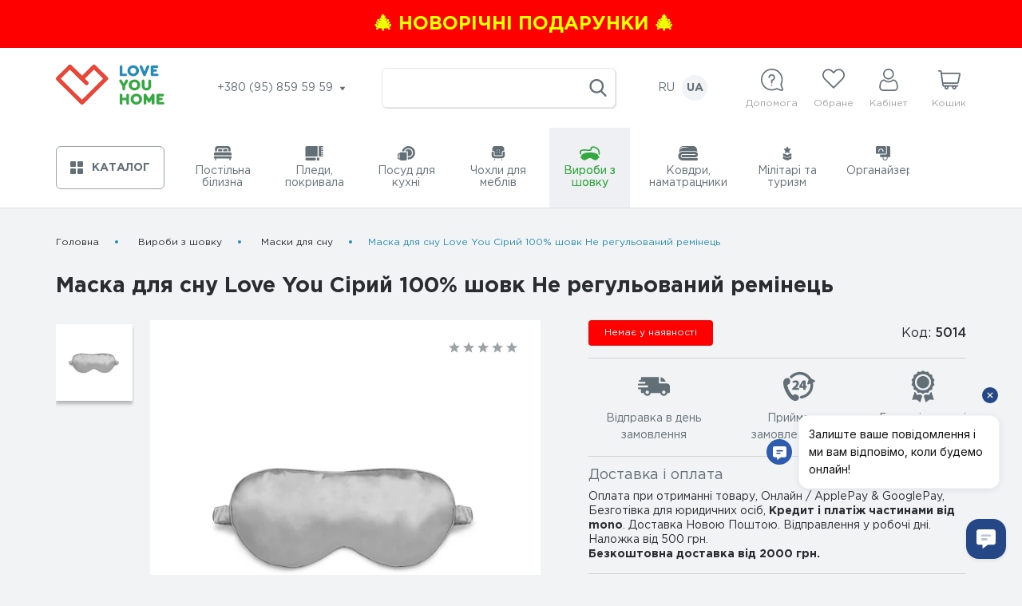

--- FILE ---
content_type: text/html; charset=utf-8
request_url: https://loveyouhome.ua/maska-dlya-sna-love-you-seryy-100-shelk-ne-reguliruemyy-remeshok/
body_size: 30170
content:
<!DOCTYPE html>
<!--[if IE]><![endif]-->
<!--[if IE 8 ]><html prefix="og: https://ogp.me/ns# fb: https://ogp.me/ns/fb# product: https://ogp.me/ns/product# business: https://ogp.me/ns/business# place: http://ogp.me/ns/place#" dir="ltr" lang="uk" class="ie8"><![endif]-->
<!--[if IE 9 ]><html prefix="og: https://ogp.me/ns# fb: https://ogp.me/ns/fb# product: https://ogp.me/ns/product# business: https://ogp.me/ns/business# place: http://ogp.me/ns/place#" dir="ltr" lang="uk" class="ie9"><![endif]-->
<!--[if (gt IE 9)|!(IE)]><!-->
<html prefix="og: https://ogp.me/ns# fb: https://ogp.me/ns/fb# product: https://ogp.me/ns/product# business: https://ogp.me/ns/business# place: http://ogp.me/ns/place#" dir="ltr" lang="uk">
<!--<![endif]-->
<head>

         			
<meta charset="UTF-8" />
<meta name="viewport" content="width=device-width, initial-scale=1">
<meta http-equiv="X-UA-Compatible" content="IE=edge">
<title>Маска для сну Love You Сірий 100% шовк Не регульований ремінець - LoveYouHome</title>

      
<base href="https://loveyouhome.ua/" />
<meta name="description" content="Купити Маски для сну Маска для сну Love You Сірий 100% шовк Не регульований ремінець 5014 5014 по ціні 280 грн. Інфо: +380 (95) 859 59 59 +380 (68) 646 94 19 Дропшипінг: +380 (96) 747 26 67 Корп. замовлення та волонтери: +380 (95) 457 93 81, +380 (67) 694 78 18" />
<meta property="og:title" content="Маска для сну Love You Сірий 100% шовк Не регульований ремінець - LoveYouHome" />
<meta property="og:type" content="website" />
<meta property="og:url" content="https://loveyouhome.ua/maska-dlya-sna-love-you-seryy-100-shelk-ne-reguliruemyy-remeshok/" />
<meta property="og:image" content="https://loveyouhome.ua/image/cache/import_files/73/73ee1530-616f-11eb-812a-a85e45e4db3b-600x600.webp" />
<meta property="og:site_name" content="LoveYouHome" />
<link rel="preload" href="catalog/view/theme/default/makeup/fonts/GothamPro.woff" as="font" type="font/woff" crossorigin>
<link rel="preload" href="catalog/view/theme/default/makeup/fonts/GothamPro-Bold.woff" as="font" type="font/woff" crossorigin>
<link rel="preload" href="catalog/view/theme/default/makeup/fonts/GothamPro-Medium.woff" as="font" type="font/woff" crossorigin>

<!-- CSP контроль -->
<link rel="preload" as="style" href="catalog/view/theme/default/makeup/stylesheet.css?v=1759735215">
<link href="catalog/view/theme/default/makeup/stylesheet.css?v=1759735215" type="text/css" rel="stylesheet" media="screen" />
<link rel="preload" as="style" href="catalog/view/theme/default/makeup/responsive.css?v=1757292542">
<link href="catalog/view/theme/default/makeup/responsive.css?v=1757292542" type="text/css" rel="stylesheet" media="screen" />
<link rel="preload" as="style" href="catalog/view/theme/default/makeup/lib.css?v=1627823687">
<link href="catalog/view/theme/default/makeup/lib.css?v=1627823687" type="text/css" rel="stylesheet" media="screen" />



<!-- Google Tag Manager -->
<script async>(function(w,d,s,l,i){w[l]=w[l]||[];w[l].push({'gtm.start':
new Date().getTime(),event:'gtm.js'});var f=d.getElementsByTagName(s)[0],
j=d.createElement(s),dl=l!='dataLayer'?'&l='+l:'';j.async=true;j.src=
'https://www.googletagmanager.com/gtm.js?id='+i+dl;f.parentNode.insertBefore(j,f);
})(window,document,'script','dataLayer','GTM-5JPHQKH');</script>
<!-- End Google Tag Manager -->

<link href="https://loveyouhome.ua/maska-dlya-sna-love-you-seryy-100-shelk-ne-reguliruemyy-remeshok/" rel="canonical" />
<link href="https://loveyouhome.ua/image/catalog/system/icon.png" rel="icon" />

        <link rel="alternate" hreflang="ru-UA" href="https://loveyouhome.ua/ru/maska-dlya-sna-love-you-seryy-100-shelk-ne-reguliruemyy-remeshok/">
        <link rel="alternate" hreflang="x-default" href="https://loveyouhome.ua/maska-dlya-sna-love-you-seryy-100-shelk-ne-reguliruemyy-remeshok/">
    
<script src="https://code.jquery.com/jquery-3.7.1.min.js"></script>

                


<script>
dataLayer.push({ ecommerce: null });  // Clear the previous ecommerce object.
dataLayer.push({
  event: "view_item",
  ecommerce: {"currency":"UAH","value":280,"items":[{"item_id":"452","item_name":"","price":280}],"send_to":[]}});
</script>
            
</head>
<body class="product-product-452">

      	  	  			

<!-- Google Tag Manager (noscript) -->
<noscript><iframe src="https://www.googletagmanager.com/ns.html?id=GTM-5JPHQKH"
height="0" width="0" style="display:none;visibility:hidden"></iframe></noscript>
<!-- End Google Tag Manager (noscript) -->

          <a href="https://loveyouhome.ua/specials/?sort=p.date_added&amp;order=DESC" class="top-block" style="color: #eeff00;background:#ff0000">
        <span>🎄 Новорічні подарунки 🎄</span>
    </a>
      
<div class="mobile-header xs">
    <div class="container">
        <div class="mob-top-panel-block flex middle between">
            <button class="menu-open" type="button">
                <span class="hamburger-inner"></span>
            </button>
            <div class="logo">
                              <a href="https://loveyouhome.ua/">
                  <svg class="ic wlogo hlogo">
                    <use xlink:href="catalog/view/theme/default/makeup/icons.svg#logo"></use>
                  </svg>
                </a>
                          </div>
            <div id="search2" class="search gray flex center middle">
              <div class="search-bl input-group">
  <input type="text" name="search" value="" placeholder="" class="form-control input-lg" autocomplete="off">
  <span class="input-group-btn">
      <button type="button" class="btn btn-search">
          <svg class="ic w22 h22 ">
              <use xlink:href="catalog/view/theme/default/makeup/icons.svg#search"></use>
          </svg>
      </button>
  </span>
</div>            </div>
            <div class="hed-bl">
                <div class="help-block">
                    <div class="help-bl">
                        <svg class="ic w28 h28">
                            <use xlink:href="catalog/view/theme/default/makeup/icons.svg#help"></use>
                        </svg>
                        <span>
                            Допомога                        </span>
                    </div>
                    <div class="modal-bg"></div>
                    <div class="dropdown-menu">
                        <div class="triangle lg"></div>
                        <div class="mob-menu-top flex middle">
                            <button class="mob-menu-close xs">
                                <span>Допомога</span>
                            </button>
                        </div>
                        <ul>
                                                        <li>
                                <a href="https://loveyouhome.ua/blog/">
                                  Блог                                </a>
                            </li>
                                                        <li>
                                <a href="https://loveyouhome.ua/pro-nas/">
                                  Про нас                                </a>
                            </li>
                                                        <li>
                                <a href="https://loveyouhome.ua/optovi-zakupivli/">
                                  Оптові закупівлі                                </a>
                            </li>
                                                        <li>
                                <a href="https://loveyouhome.ua/dropshipping/">
                                  Дропшипінг                                </a>
                            </li>
                                                        <li>
                                <a href="https://loveyouhome.ua/dostavka/">
                                  Доставка                                </a>
                            </li>
                                                        <li>
                                <a href="https://loveyouhome.ua/oplata/">
                                  Оплата                                </a>
                            </li>
                                                        <li>
                                <a href="https://loveyouhome.ua/kontakty/">
                                  Контакти                                </a>
                            </li>
                                                        <li>
                                <a href="https://loveyouhome.ua/vozvrat-tovara/">
                                  Повернення товару                                </a>
                            </li>
                                                        <li>
                                <a href="https://loveyouhome.ua/dohovir-publichnoyi-oferty/">
                                  Договір публічної оферти                                </a>
                            </li>
                                                        <li>
                                <a href="https://loveyouhome.ua/polityka-konfidentsiynosti/">
                                  Політика конфіденційності                                </a>
                            </li>
                                                        <li>
                                <a href="https://loveyouhome.ua/uhoda-korystuvacha/">
                                  Угода користувача                                </a>
                            </li>
                                                    </ul>
                        <a href="/korporativni-podarunki/">
                            Корпоративні закупівлі                        </a>
                    </div>
                </div>
                <div class="favour-bl">
                    <a href="https://loveyouhome.ua/wishlist/" class="favour-btn">
                        <svg class="ic w28 h25">
                            <use xlink:href="catalog/view/theme/default/makeup/icons.svg#heart"></use>
                        </svg>
                        <span>
                          Обране                        </span>
                        <span class="c-total w-total" style="display:none;">
                          0                       </span>
                    </a>
                </div>
                <div class="account">
                    <div class="account-registered">
                        <svg class="ic w28 h28">
                            <use xlink:href="catalog/view/theme/default/makeup/icons.svg#user"></use>
                        </svg>
                        <span>Кабінет</span>
                    </div>
                    <div class="modal-bg"></div>
                    <div class="acc-dropdown dropdown-menu">
                        <div class="mob-menu-top flex middle">
                            <button class="mob-menu-close xs">
                                <span>Кабінет</span>
                            </button>
                        </div>
                        <div class="triangle lg"></div>
                                                  <button data-target="#mod-login" data-toggle="modal">Вхід</button>
                          <button data-target="#mod-registration" data-toggle="modal">Реєстрація</button>
                                                
                    </div>
                </div>
                <div id="cart2" class="cart-link">
                    <button class="icon-cart cart" data-target="#basket-modal" data-toggle="modal">
                        <svg class="ic w28 h28">
                            <use xlink:href="catalog/view/theme/default/makeup/icons.svg#basket"></use>
                        </svg>
                        <span>
                            Кошик                        </span>
                        <span id="cart-total2" class="c-total">
                                                    </span>
                    </button>
                </div>
            </div>

        </div>
        <div class="panel-content">
            <div class="modal-bg"></div>
            <div class="panel-menu">
                <div class="mob-menu-top flex middle">
                    <button class="mob-menu-close">МЕНЮ</button>
                      <div class="language">
            <a 
      hreflang="ru-UA" 
    	href="https://loveyouhome.ua/ru/maska-dlya-sna-love-you-seryy-100-shelk-ne-reguliruemyy-remeshok/"
    	data-prefix="ru"
    >
   	 RU	
    </a>

    
             <span class="active">
       UA 
     </span>
    
      </div>
                </div>
                <div class="menu-bl">
                    <button>
                        <svg class="ic w16 h16">
                            <use xlink:href="catalog/view/theme/default/makeup/icons.svg#catalog-icon"></use>
                        </svg>
                        <span>Каталог</span>
                    </button>
                </div>
                <div class="hed-bl">
                    <div class="help-block">
                        <div class="help-bl">
                            <svg class="ic w28 h28">
                                <use xlink:href="catalog/view/theme/default/makeup/icons.svg#help"></use>
                            </svg>
                            <span>
                              Допомога                            </span>
                        </div>
                    </div>
                    <div class="favour-bl">
                      <a href="https://loveyouhome.ua/wishlist/" class="favour-btn">
                            <svg class="ic w28 h25">
                                <use xlink:href="catalog/view/theme/default/makeup/icons.svg#heart"></use>
                            </svg>
                            <span>
                              Обране                            </span>
                            <span class="c-total w-total" style="display:none;">
                              0                            </span>
                          </a>
                    </div>
                    <div class="account">
                        <div class="account-registered">
                            <svg class="ic w28 h28">
                                <use xlink:href="catalog/view/theme/default/makeup/icons.svg#user"></use>
                            </svg>
                            <span>Кабінет</span>
                        </div>
                    </div>
                </div>
                <div class="mode-bl">
                    Працюємо по буднях з 9:00 до 17:00
                     Приймаємо замовлення цілодобово                </div>
                <div class="footer-tel">
                    <div class="footer-tit">
                      Телефон:
                    </div>
                    <ul class="tel-select transition">
                                              <li><a href="tel:+380958595959">+380 (95) 859 59 59</a></li>
                                              <li><a href="tel:+380686469419">+380 (68) 646 94 19</a></li>
                                              <li><a href="tel:Дропшипінг:+380967472667">Дропшипінг: +380 (96) 747 26 67 </a></li>
                                              <li><a href="tel:Корп.замовленнятаволонтери:+380954579381,+380676947818">Корп. замовлення та волонтери: +380 (95) 457 93 81, +380 (67) 694 78 18</a></li>
                                          </ul>
                </div>
                <div class="footer-email">
                    <div class="footer-tit">
                        Email:
                    </div>
                    <a href="mailto:hi@loveyouhome.ua" class="footer-contact-mail">hi@loveyouhome.ua</a>
                </div>
                <div class="social-block">
                    <div class="footer-tit">
                        Ми в соціальних мережах                    </div>
                    <div class="social-bl">
                                              <a itemprop="sameAs" href="https://facebook.com/loveyou.home.official/" class="social-link" target="_blank" rel="noopener noreferrer nofollow">
                            <svg class="ic w14 h24">
                                <use xlink:href="catalog/view/theme/default/makeup/icons.svg#facebook-ic"></use>
                            </svg>
                        </a>
                                                                    <a itemprop="sameAs" href="https://instagram.com/loveyouhome.ua" class="social-link" target="_blank" rel="noopener noreferrer nofollow">
                            <svg class="ic w24 h24">
                                <use xlink:href="catalog/view/theme/default/makeup/icons.svg#instagram-ic"></use>
                            </svg>
                        </a>
                                                                                          <a itemprop="sameAs" href="https://youtube.com/@loveyouhome" class="social-link" target="_blank" rel="noopener noreferrer nofollow">
                            <svg class="ic w24 h24">
                                <use xlink:href="catalog/view/theme/default/makeup/icons.svg#youtube"></use>
                            </svg>
                        </a>
                                                                    <a itemprop="sameAs" href="https://twitter.com/LoveyouhomeUA" class="social-link" target="_blank" rel="noopener noreferrer nofollow">
                            <svg class="ic w24 h24">
                                <use xlink:href="catalog/view/theme/default/makeup/icons.svg#twitter"></use>
                            </svg>
                        </a>
                                          </div>
                </div>
                <div class="social-block">
                    <div class="footer-tit">
                        Наші чатботи                    </div>
                    <div class="social-bl">
                                              <a href="https://t.me/LoveYouHelpBot" class="social-link" target="_blank" rel="noopener noreferrer nofollow">
                            <svg class="ic w24 h24">
                                <use xlink:href="catalog/view/theme/default/makeup/icons.svg#telegram-ic"></use>
                            </svg>
                        </a>
                                                                    <a href="http://m.me/loveyou.home.official/" class="social-link" target="_blank" rel="noopener noreferrer nofollow">
                            <svg class="ic w24 h24">
                                <use xlink:href="catalog/view/theme/default/makeup/icons.svg#messenger"></use>
                            </svg>
                        </a>
                                          </div>
                </div>
            </div>
        </div>
    </div>
</div>
<div class="header lg">
    <div class="container">
        <div class="flex middle between header-top">
            <div class="logo">
                                  <a href="https://loveyouhome.ua/">
                    <svg class="ic wlogo hlogo">
                      <use xlink:href="catalog/view/theme/default/makeup/icons.svg#logo"></use>
                    </svg>
                  </a>
                            </div>
            <div class="hed-tel">
                <span class="tel-btn">
                    +380 (95) 859 59 59                    <svg class="ic w6 h6 ml5">
                        <use xlink:href="catalog/view/theme/default/makeup/icons.svg#arrow"></use>
                    </svg>
                </span>
                <div class="hed-tel-dropdown">
                    <div class="triangle lg"></div>
                    <ul class="tel-select transition">
                                              <li><a href="tel:+380958595959">+380 (95) 859 59 59</a></li>
                                              <li><a href="tel:+380686469419">+380 (68) 646 94 19</a></li>
                                              <li><a href="tel:Дропшипінг:+380967472667">Дропшипінг: +380 (96) 747 26 67 </a></li>
                                              <li><a href="tel:Корп.замовленнятаволонтери:+380954579381,+380676947818">Корп. замовлення та волонтери: +380 (95) 457 93 81, +380 (67) 694 78 18</a></li>
                                          </ul>
                </div>
            </div>
            <div id="search" class="search gray flex center middle">
                <div class="search-bl input-group">
  <input type="text" name="search" value="" placeholder="" class="form-control input-lg" autocomplete="off">
  <span class="input-group-btn">
      <button type="button" class="btn btn-search">
          <svg class="ic w22 h22 ">
              <use xlink:href="catalog/view/theme/default/makeup/icons.svg#search"></use>
          </svg>
      </button>
  </span>
</div>            </div>
              <div class="language">
            <a 
      hreflang="ru-UA" 
    	href="https://loveyouhome.ua/ru/maska-dlya-sna-love-you-seryy-100-shelk-ne-reguliruemyy-remeshok/"
    	data-prefix="ru"
    >
   	 RU	
    </a>

    
             <span class="active">
       UA 
     </span>
    
      </div>
            <div class="hed-bl">
                <div class="help-block">
                    <div class="help-bl">
                        <svg class="ic w28 h28">
                            <use xlink:href="catalog/view/theme/default/makeup/icons.svg#help"></use>
                        </svg>
                        <span>
                            Допомога                        </span>
                    </div>
                    <div class="dropdown-menu">
                        <div class="triangle"></div>
                        <div class="dropdown-menu-bll">
                            <ul>
                                                                <li>
                                    <a href="https://loveyouhome.ua/blog/">
                                        Блог                                    </a>
                                </li>
                                                                <li>
                                    <a href="https://loveyouhome.ua/pro-nas/">
                                        Про нас                                    </a>
                                </li>
                                                                <li>
                                    <a href="https://loveyouhome.ua/optovi-zakupivli/">
                                        Оптові закупівлі                                    </a>
                                </li>
                                                                <li>
                                    <a href="https://loveyouhome.ua/dropshipping/">
                                        Дропшипінг                                    </a>
                                </li>
                                                                <li>
                                    <a href="https://loveyouhome.ua/dostavka/">
                                        Доставка                                    </a>
                                </li>
                                                                <li>
                                    <a href="https://loveyouhome.ua/oplata/">
                                        Оплата                                    </a>
                                </li>
                                                                <li>
                                    <a href="https://loveyouhome.ua/kontakty/">
                                        Контакти                                    </a>
                                </li>
                                                                <li>
                                    <a href="https://loveyouhome.ua/vozvrat-tovara/">
                                        Повернення товару                                    </a>
                                </li>
                                                                <li>
                                    <a href="https://loveyouhome.ua/dohovir-publichnoyi-oferty/">
                                        Договір публічної оферти                                    </a>
                                </li>
                                                                <li>
                                    <a href="https://loveyouhome.ua/polityka-konfidentsiynosti/">
                                        Політика конфіденційності                                    </a>
                                </li>
                                                                <li>
                                    <a href="https://loveyouhome.ua/uhoda-korystuvacha/">
                                        Угода користувача                                    </a>
                                </li>
                                                            </ul>
                            <a target="_blank" rel="noopener noreferrer" href="/korporativni-podarunki/">
                                Корпоративні закупівлі                            </a>
                        </div>
                    </div>
                </div>
                <div class="favour-bl">
                    <a href="https://loveyouhome.ua/wishlist/" class="favour-btn">
                        <svg class="ic w28 h25">
                            <use xlink:href="catalog/view/theme/default/makeup/icons.svg#heart"></use>
                        </svg>
                        <span>
                          Обране                        </span>
                        <span class="c-total w-total" style="display:none;">
                          0                        </span>
                    </a>
                </div>
                <div class="account">
                    <div class="account-registered">
                        <svg class="ic w28 h28">
                            <use xlink:href="catalog/view/theme/default/makeup/icons.svg#user"></use>
                        </svg>
                        <span>Кабінет</span>
                    </div>
                    <div class="acc-dropdown dropdown-menu">
                        <div class="triangle"></div>
                        <div class="dropdown-menu-bll">
                                                        <button data-target="#mod-login" data-toggle="modal">Вхід</button>
                            <button data-target="#mod-registration" data-toggle="modal">Реєстрація</button>
                                                    </div>
                    </div>
                </div>
                <div id="cart" class="cart-link">
                    <button class="icon-cart cart" data-target="#basket-modal" data-toggle="modal">
                        <svg class="ic w28 h28">
                            <use xlink:href="catalog/view/theme/default/makeup/icons.svg#basket"></use>
                        </svg>
                        <span>
                            Кошик                        </span>
                        <span id="cart-total" class="c-total">
                                                  </span>
                    </button>
                    <div class="modal" id="basket-modal">
  <div class="modal-bg"></div>
  <div class="modal-content">
      <button class="modal-close">
          <svg class="ic w24 h24">
              <use xlink:href="catalog/view/theme/default/makeup/icons.svg#close"></use>
          </svg>
      </button>
      <div class="modal-body">
          <div class="mod-title">Кошик</div>
                    <div class="cart-empty">Ваш кошик порожній</div>
                </div>
  </div>
</div>                </div>
            </div>
        </div>
    </div>
</div>
<div class="modal-bg lg"></div> <!--изменение-->


<!-- Начало Информация для оптовиков -->
<!--  Конец Информация для оптовиков -->

<div>
<!--Хед в футере-->
    <div class="but-header">
      <div class="container">
          <div class="but-header-bl">
              <div class="menu-bl">
                  <button type="button">
                      <svg class="ic w16 h16">
                          <use xlink:href="catalog/view/theme/default/makeup/icons.svg#catalog-icon"></use>
                      </svg>
                      <span>Каталог</span>
                  </button>
                  <div class="modal-bg xs"></div>
                  <nav id="menu" class="navbar">
                      <div class="triangle lg"></div>
                      <div class="drawer-list">
                          <div class="mob-menu-top flex middle">
                              <button class="mob-menu-close xs">
                                  <svg class="ic w12 h10 mr10">
                                      <use xlink:href="catalog/view/theme/default/makeup/icons.svg#arrow"></use>
                                  </svg>
                                  <span>Каталог</span>
                              </button>
                          </div>
                          <ul class="hover-menu">
                                                                                            <li class="dropdown">
                                      <a href="https://loveyouhome.ua/postilna-bilyzna/" class="navTop_a ">
                                                                                                                                                                                                                                                                                                                                                                                                                                                                                                                                                                                                                                                                                                                                                                                                                                                                                                                                                                                                                                                                                                                                                                                                           <svg class="ic w22 h18">
                                            <use xlink:href="catalog/view/theme/default/makeup/icons.svg#cat-ic1"></use>
                                        </svg>                                                                                                                                                                                                                                                                                                                                                                                                                                                                                                                                                                                                                                                                                                                                                                                                                                                                                                                                                                                                                                                                                          <span>
                                              Постільна білизна                                          </span>
                                      </a>
                                      <div class="blockSub-menu">  
                                          <div class="mob-subMenu-top flex middle">
                                              <!-- <a class="mob-subMenu-return xs"> -->
                                              <a href="https://loveyouhome.ua/postilna-bilyzna/" class="mob-subMenu-return xs">
                                                  <svg class="ic w8 h12 mr10">
                                                      <use xlink:href="catalog/view/theme/default/makeup/icons.svg#arrow2"></use>
                                                  </svg>
                                              </a>
                                              <a class="mob-subMenu-return-text-cat" href="https://loveyouhome.ua/postilna-bilyzna/"><span>Постільна білизна</span></a>

                                              <button type="button" class="mob-subMenu-close xs">
                                                  <svg class="ic w12 h12">
                                                      <use xlink:href="catalog/view/theme/default/makeup/icons.svg#close"></use>
                                                  </svg>
                                                  <span>Каталог</span>
                                              </button>
                                          </div>
                                          <div class="popular-categories">
                                              <p>Популярні категорії</p>
                                              <ul>
                                                                                                    <li>
                                                      <a href="https://loveyouhome.ua/chokhly-dlya-mebliv/">
                                                          Чохли для меблів                                                      </a>
                                                  </li>
                                                                                                    <li>
                                                      <a href="https://loveyouhome.ua/pledy-pokryvala/">
                                                          Пледи, покривала                                                      </a>
                                                  </li>
                                                                                                    <li>
                                                      <a href="https://loveyouhome.ua/postilna-bilyzna/">
                                                          Постільна білизна                                                      </a>
                                                  </li>
                                                                                                    <li>
                                                      <a href="https://loveyouhome.ua/pledy-pokryvala/sherstyanye-pledy/">
                                                          Пледи вовняні                                                      </a>
                                                  </li>
                                                                                                    <li>
                                                      <a href="https://loveyouhome.ua/militari-ta-turizm/viyskovyy-odyah/taktychni-shtany/">
                                                          Тактичні штани                                                      </a>
                                                  </li>
                                                                                                    <li>
                                                      <a href="https://loveyouhome.ua/militari-ta-turizm/">
                                                          Мілітарі та туризм                                                      </a>
                                                  </li>
                                                                                                    <li>
                                                      <a href="https://loveyouhome.ua/militari-ta-turizm/viyskovyy-odyah/taktychni-kurtky/">
                                                          Тактичні куртки                                                      </a>
                                                  </li>
                                                                                                    <li>
                                                      <a href="https://loveyouhome.ua/posud-dlya-kuhni/">
                                                          Посуд для кухні                                                      </a>
                                                  </li>
                                                                                                    <li>
                                                      <a href="https://loveyouhome.ua/pledy-pokryvala/hlopkovye-pledy/">
                                                          Бавовняні пледи                                                      </a>
                                                  </li>
                                                                                                    <li>
                                                      <a href="https://loveyouhome.ua/postilna-bilyzna/satin/">
                                                          Сатин                                                      </a>
                                                  </li>
                                                                                                    <li>
                                                      <a href="https://loveyouhome.ua/pledy-pokryvala/pokryvala/">
                                                          Покривала                                                      </a>
                                                  </li>
                                                                                                    <li>
                                                      <a href="https://loveyouhome.ua/militari-ta-turizm/taktychni-rukavychky/">
                                                          Тактичні рукавички                                                      </a>
                                                  </li>
                                                                                                    <li>
                                                      <a href="https://loveyouhome.ua/chokhly-dlya-mebliv/chekhly-dlya-divanov/chekhly-dlya-pryamyh-divanov/">
                                                          Чохли для прямих диванів                                                      </a>
                                                  </li>
                                                                                                    <li>
                                                      <a href="https://loveyouhome.ua/militari-ta-turizm/multyinstrumenty/">
                                                          Мультиінструменти                                                      </a>
                                                  </li>
                                                                                                    <li>
                                                      <a href="https://loveyouhome.ua/militari-ta-turizm/taktychni-poyasy/">
                                                          Тактичні пояси                                                      </a>
                                                  </li>
                                                                                                    <li>
                                                      <a href="https://loveyouhome.ua/chokhly-dlya-mebliv/chekhly-dlya-kresel/">
                                                          Чохли для крісел                                                      </a>
                                                  </li>
                                                                                                    <li>
                                                      <a href="https://loveyouhome.ua/polotenca-i-salfetki/">
                                                          Рушники і серветки                                                      </a>
                                                  </li>
                                                                                                    <li>
                                                      <a href="https://loveyouhome.ua/militari-ta-turizm/viyskovyy-odyah/">
                                                          Військовий одяг                                                      </a>
                                                  </li>
                                                                                                    <li>
                                                      <a href="https://loveyouhome.ua/posud-dlya-kuhni/skovorody-sotejniki/">
                                                          Сковороди, сотейники                                                      </a>
                                                  </li>
                                                                                                    <li>
                                                      <a href="https://loveyouhome.ua/posud-dlya-kuhni/kastryuli-kovshi/">
                                                          Каструлі, ковші                                                      </a>
                                                  </li>
                                                                                                    <li>
                                                      <a href="https://loveyouhome.ua/militari-ta-turizm/chokhly-dlya-kasok/">
                                                          Чохли для касок                                                      </a>
                                                  </li>
                                                                                                    <li>
                                                      <a href="https://loveyouhome.ua/pledy-pokryvala/flisovye-pledy/">
                                                          Флісові пледи                                                      </a>
                                                  </li>
                                                                                                    <li>
                                                      <a href="https://loveyouhome.ua/chokhly-dlya-mebliv/chekhly-dlya-stulev/">
                                                          Чохли для стільців                                                      </a>
                                                  </li>
                                                                                                    <li>
                                                      <a href="https://loveyouhome.ua/militari-ta-turizm/likhtari-ta-aksesuary/">
                                                          Ліхтарі та аксесуари                                                      </a>
                                                  </li>
                                                                                                    <li>
                                                      <a href="https://loveyouhome.ua/postilna-bilyzna/navolochki-pododeyalniki-prostyni/navolochky/">
                                                          Наволочки                                                      </a>
                                                  </li>
                                                                                                    <li>
                                                      <a href="https://loveyouhome.ua/postilna-bilyzna/navolochki-pododeyalniki-prostyni/">
                                                          Наволочки, підковдри, простирадла                                                      </a>
                                                  </li>
                                                                                                </ul>
                                          </div>
                                          <div class="blSub-menu">
                                              <ul class="blSub-menu-ul">
                                                                                                    <li>
                                                      <a href="https://loveyouhome.ua/postilna-bilyzna/varenyj-hlopok/">Варена бавовна</a>
                                                                                                        </li>
                                                                                                    <li>
                                                      <a href="https://loveyouhome.ua/postilna-bilyzna/zhakkard/">Жакард</a>
                                                                                                        </li>
                                                                                                    <li>
                                                      <a href="https://loveyouhome.ua/postilna-bilyzna/satin/">Сатин</a>
                                                                                                            <ul class="blSub-menu-subUl">
                                                                                                                    <li>
                                                              <a href="https://loveyouhome.ua/postilna-bilyzna/satin/satin-lyuks/">
                                                                  Сатин Люкс                                                              </a>
                                                          </li>
                                                                                                                    <li>
                                                              <a href="https://loveyouhome.ua/postilna-bilyzna/satin/strajp-satin/">
                                                                  Страйп сатин                                                              </a>
                                                          </li>
                                                                                                                    <li>
                                                              <a href="https://loveyouhome.ua/postilna-bilyzna/satin/satin-3d-i-digital/">
                                                                  Сатин 3D та DIGITAL                                                              </a>
                                                          </li>
                                                                                                                </ul>
                                                                                                        </li>
                                                                                                    <li>
                                                      <a href="https://loveyouhome.ua/postilna-bilyzna/polisatin/">Полісатин</a>
                                                                                                        </li>
                                                                                                    <li>
                                                      <a href="https://loveyouhome.ua/postilna-bilyzna/poplin/">Поплін</a>
                                                                                                        </li>
                                                                                                    <li>
                                                      <a href="https://loveyouhome.ua/postilna-bilyzna/byaz-ranfors/">Бязь, Ранфорс</a>
                                                                                                        </li>
                                                                                                    <li>
                                                      <a href="https://loveyouhome.ua/postilna-bilyzna/detskoe-postelnoe/">Дитяча постільна білизна</a>
                                                                                                        </li>
                                                                                                    <li>
                                                      <a href="https://loveyouhome.ua/postilna-bilyzna/navolochki-pododeyalniki-prostyni/">Наволочки, підковдри, простирадла</a>
                                                                                                            <ul class="blSub-menu-subUl">
                                                                                                                    <li>
                                                              <a href="https://loveyouhome.ua/postilna-bilyzna/navolochki-pododeyalniki-prostyni/prostyradla/">
                                                                  Простирадла                                                              </a>
                                                          </li>
                                                                                                                    <li>
                                                              <a href="https://loveyouhome.ua/postilna-bilyzna/navolochki-pododeyalniki-prostyni/pidkovdry/">
                                                                  Підковдри                                                              </a>
                                                          </li>
                                                                                                                    <li>
                                                              <a href="https://loveyouhome.ua/postilna-bilyzna/navolochki-pododeyalniki-prostyni/navolochky/">
                                                                  Наволочки                                                              </a>
                                                          </li>
                                                                                                                </ul>
                                                                                                        </li>
                                                                                                </ul>
                                          </div>
                                      </div>
                                  </li>
                                                                                                                          <li class="dropdown">
                                      <a href="https://loveyouhome.ua/pledy-pokryvala/" class="navTop_a ">
                                                                                                                                                                                                                                                                                                                                                                  <svg class="ic w23 h18">
                                            <use xlink:href="catalog/view/theme/default/makeup/icons.svg#cat-ic3"></use>
                                        </svg>                                                                                                                                                                                          <span>
                                              Пледи, покривала                                          </span>
                                      </a>
                                      <div class="blockSub-menu">  
                                          <div class="mob-subMenu-top flex middle">
                                              <!-- <a class="mob-subMenu-return xs"> -->
                                              <a href="https://loveyouhome.ua/pledy-pokryvala/" class="mob-subMenu-return xs">
                                                  <svg class="ic w8 h12 mr10">
                                                      <use xlink:href="catalog/view/theme/default/makeup/icons.svg#arrow2"></use>
                                                  </svg>
                                              </a>
                                              <a class="mob-subMenu-return-text-cat" href="https://loveyouhome.ua/pledy-pokryvala/"><span>Пледи, покривала</span></a>

                                              <button type="button" class="mob-subMenu-close xs">
                                                  <svg class="ic w12 h12">
                                                      <use xlink:href="catalog/view/theme/default/makeup/icons.svg#close"></use>
                                                  </svg>
                                                  <span>Каталог</span>
                                              </button>
                                          </div>
                                          <div class="popular-categories">
                                              <p>Популярні категорії</p>
                                              <ul>
                                                                                                    <li>
                                                      <a href="https://loveyouhome.ua/chokhly-dlya-mebliv/">
                                                          Чохли для меблів                                                      </a>
                                                  </li>
                                                                                                    <li>
                                                      <a href="https://loveyouhome.ua/pledy-pokryvala/">
                                                          Пледи, покривала                                                      </a>
                                                  </li>
                                                                                                    <li>
                                                      <a href="https://loveyouhome.ua/postilna-bilyzna/">
                                                          Постільна білизна                                                      </a>
                                                  </li>
                                                                                                    <li>
                                                      <a href="https://loveyouhome.ua/pledy-pokryvala/sherstyanye-pledy/">
                                                          Пледи вовняні                                                      </a>
                                                  </li>
                                                                                                    <li>
                                                      <a href="https://loveyouhome.ua/militari-ta-turizm/viyskovyy-odyah/taktychni-shtany/">
                                                          Тактичні штани                                                      </a>
                                                  </li>
                                                                                                    <li>
                                                      <a href="https://loveyouhome.ua/militari-ta-turizm/">
                                                          Мілітарі та туризм                                                      </a>
                                                  </li>
                                                                                                    <li>
                                                      <a href="https://loveyouhome.ua/militari-ta-turizm/viyskovyy-odyah/taktychni-kurtky/">
                                                          Тактичні куртки                                                      </a>
                                                  </li>
                                                                                                    <li>
                                                      <a href="https://loveyouhome.ua/posud-dlya-kuhni/">
                                                          Посуд для кухні                                                      </a>
                                                  </li>
                                                                                                    <li>
                                                      <a href="https://loveyouhome.ua/pledy-pokryvala/hlopkovye-pledy/">
                                                          Бавовняні пледи                                                      </a>
                                                  </li>
                                                                                                    <li>
                                                      <a href="https://loveyouhome.ua/postilna-bilyzna/satin/">
                                                          Сатин                                                      </a>
                                                  </li>
                                                                                                    <li>
                                                      <a href="https://loveyouhome.ua/pledy-pokryvala/pokryvala/">
                                                          Покривала                                                      </a>
                                                  </li>
                                                                                                    <li>
                                                      <a href="https://loveyouhome.ua/militari-ta-turizm/taktychni-rukavychky/">
                                                          Тактичні рукавички                                                      </a>
                                                  </li>
                                                                                                    <li>
                                                      <a href="https://loveyouhome.ua/chokhly-dlya-mebliv/chekhly-dlya-divanov/chekhly-dlya-pryamyh-divanov/">
                                                          Чохли для прямих диванів                                                      </a>
                                                  </li>
                                                                                                    <li>
                                                      <a href="https://loveyouhome.ua/militari-ta-turizm/multyinstrumenty/">
                                                          Мультиінструменти                                                      </a>
                                                  </li>
                                                                                                    <li>
                                                      <a href="https://loveyouhome.ua/militari-ta-turizm/taktychni-poyasy/">
                                                          Тактичні пояси                                                      </a>
                                                  </li>
                                                                                                    <li>
                                                      <a href="https://loveyouhome.ua/chokhly-dlya-mebliv/chekhly-dlya-kresel/">
                                                          Чохли для крісел                                                      </a>
                                                  </li>
                                                                                                    <li>
                                                      <a href="https://loveyouhome.ua/polotenca-i-salfetki/">
                                                          Рушники і серветки                                                      </a>
                                                  </li>
                                                                                                    <li>
                                                      <a href="https://loveyouhome.ua/militari-ta-turizm/viyskovyy-odyah/">
                                                          Військовий одяг                                                      </a>
                                                  </li>
                                                                                                    <li>
                                                      <a href="https://loveyouhome.ua/posud-dlya-kuhni/skovorody-sotejniki/">
                                                          Сковороди, сотейники                                                      </a>
                                                  </li>
                                                                                                    <li>
                                                      <a href="https://loveyouhome.ua/posud-dlya-kuhni/kastryuli-kovshi/">
                                                          Каструлі, ковші                                                      </a>
                                                  </li>
                                                                                                    <li>
                                                      <a href="https://loveyouhome.ua/militari-ta-turizm/chokhly-dlya-kasok/">
                                                          Чохли для касок                                                      </a>
                                                  </li>
                                                                                                    <li>
                                                      <a href="https://loveyouhome.ua/pledy-pokryvala/flisovye-pledy/">
                                                          Флісові пледи                                                      </a>
                                                  </li>
                                                                                                    <li>
                                                      <a href="https://loveyouhome.ua/chokhly-dlya-mebliv/chekhly-dlya-stulev/">
                                                          Чохли для стільців                                                      </a>
                                                  </li>
                                                                                                    <li>
                                                      <a href="https://loveyouhome.ua/militari-ta-turizm/likhtari-ta-aksesuary/">
                                                          Ліхтарі та аксесуари                                                      </a>
                                                  </li>
                                                                                                    <li>
                                                      <a href="https://loveyouhome.ua/postilna-bilyzna/navolochki-pododeyalniki-prostyni/navolochky/">
                                                          Наволочки                                                      </a>
                                                  </li>
                                                                                                    <li>
                                                      <a href="https://loveyouhome.ua/postilna-bilyzna/navolochki-pododeyalniki-prostyni/">
                                                          Наволочки, підковдри, простирадла                                                      </a>
                                                  </li>
                                                                                                </ul>
                                          </div>
                                          <div class="blSub-menu">
                                              <ul class="blSub-menu-ul">
                                                                                                    <li>
                                                      <a href="https://loveyouhome.ua/pledy-pokryvala/merinosovye-pledy/">Мериносові пледи</a>
                                                                                                        </li>
                                                                                                    <li>
                                                      <a href="https://loveyouhome.ua/pledy-pokryvala/kashemirovye-pledy/">Кашемірові пледи</a>
                                                                                                        </li>
                                                                                                    <li>
                                                      <a href="https://loveyouhome.ua/pledy-pokryvala/pledy-iz-100-shersti/">Пледи із 100% вовни</a>
                                                                                                        </li>
                                                                                                    <li>
                                                      <a href="https://loveyouhome.ua/pledy-pokryvala/sherstyanye-pledy/">Пледи вовняні</a>
                                                                                                        </li>
                                                                                                    <li>
                                                      <a href="https://loveyouhome.ua/pledy-pokryvala/flisovye-pledy/">Флісові пледи</a>
                                                                                                            <ul class="blSub-menu-subUl">
                                                                                                                    <li>
                                                              <a href="https://loveyouhome.ua/pledy-pokryvala/flisovye-pledy/detskie-pledy/">
                                                                  Дитячі пледи                                                              </a>
                                                          </li>
                                                                                                                </ul>
                                                                                                        </li>
                                                                                                    <li>
                                                      <a href="https://loveyouhome.ua/pledy-pokryvala/hlopkovye-pledy/">Бавовняні пледи</a>
                                                                                                        </li>
                                                                                                    <li>
                                                      <a href="https://loveyouhome.ua/pledy-pokryvala/pokryvala/">Покривала</a>
                                                                                                            <ul class="blSub-menu-subUl">
                                                                                                                    <li>
                                                              <a href="https://loveyouhome.ua/pledy-pokryvala/pokryvala/prostyradlo-pled/">
                                                                  Простирадло-плед                                                              </a>
                                                          </li>
                                                                                                                </ul>
                                                                                                        </li>
                                                                                                </ul>
                                          </div>
                                      </div>
                                  </li>
                                                                                                                          <li class="dropdown">
                                      <a href="https://loveyouhome.ua/posud-dlya-kuhni/" class="navTop_a ">
                                                                                                                                                                                                                                                                                                                                                                                                                                                                              <svg class="ic w22 h18">
                                            <use xlink:href="catalog/view/theme/default/makeup/icons.svg#cat-ic2"></use>
                                        </svg>                                                                                                                                                                                                                                                                                                                                                                                                                                    <span>
                                              Посуд для кухні                                          </span>
                                      </a>
                                      <div class="blockSub-menu">  
                                          <div class="mob-subMenu-top flex middle">
                                              <!-- <a class="mob-subMenu-return xs"> -->
                                              <a href="https://loveyouhome.ua/posud-dlya-kuhni/" class="mob-subMenu-return xs">
                                                  <svg class="ic w8 h12 mr10">
                                                      <use xlink:href="catalog/view/theme/default/makeup/icons.svg#arrow2"></use>
                                                  </svg>
                                              </a>
                                              <a class="mob-subMenu-return-text-cat" href="https://loveyouhome.ua/posud-dlya-kuhni/"><span>Посуд для кухні</span></a>

                                              <button type="button" class="mob-subMenu-close xs">
                                                  <svg class="ic w12 h12">
                                                      <use xlink:href="catalog/view/theme/default/makeup/icons.svg#close"></use>
                                                  </svg>
                                                  <span>Каталог</span>
                                              </button>
                                          </div>
                                          <div class="popular-categories">
                                              <p>Популярні категорії</p>
                                              <ul>
                                                                                                    <li>
                                                      <a href="https://loveyouhome.ua/chokhly-dlya-mebliv/">
                                                          Чохли для меблів                                                      </a>
                                                  </li>
                                                                                                    <li>
                                                      <a href="https://loveyouhome.ua/pledy-pokryvala/">
                                                          Пледи, покривала                                                      </a>
                                                  </li>
                                                                                                    <li>
                                                      <a href="https://loveyouhome.ua/postilna-bilyzna/">
                                                          Постільна білизна                                                      </a>
                                                  </li>
                                                                                                    <li>
                                                      <a href="https://loveyouhome.ua/pledy-pokryvala/sherstyanye-pledy/">
                                                          Пледи вовняні                                                      </a>
                                                  </li>
                                                                                                    <li>
                                                      <a href="https://loveyouhome.ua/militari-ta-turizm/viyskovyy-odyah/taktychni-shtany/">
                                                          Тактичні штани                                                      </a>
                                                  </li>
                                                                                                    <li>
                                                      <a href="https://loveyouhome.ua/militari-ta-turizm/">
                                                          Мілітарі та туризм                                                      </a>
                                                  </li>
                                                                                                    <li>
                                                      <a href="https://loveyouhome.ua/militari-ta-turizm/viyskovyy-odyah/taktychni-kurtky/">
                                                          Тактичні куртки                                                      </a>
                                                  </li>
                                                                                                    <li>
                                                      <a href="https://loveyouhome.ua/posud-dlya-kuhni/">
                                                          Посуд для кухні                                                      </a>
                                                  </li>
                                                                                                    <li>
                                                      <a href="https://loveyouhome.ua/pledy-pokryvala/hlopkovye-pledy/">
                                                          Бавовняні пледи                                                      </a>
                                                  </li>
                                                                                                    <li>
                                                      <a href="https://loveyouhome.ua/postilna-bilyzna/satin/">
                                                          Сатин                                                      </a>
                                                  </li>
                                                                                                    <li>
                                                      <a href="https://loveyouhome.ua/pledy-pokryvala/pokryvala/">
                                                          Покривала                                                      </a>
                                                  </li>
                                                                                                    <li>
                                                      <a href="https://loveyouhome.ua/militari-ta-turizm/taktychni-rukavychky/">
                                                          Тактичні рукавички                                                      </a>
                                                  </li>
                                                                                                    <li>
                                                      <a href="https://loveyouhome.ua/chokhly-dlya-mebliv/chekhly-dlya-divanov/chekhly-dlya-pryamyh-divanov/">
                                                          Чохли для прямих диванів                                                      </a>
                                                  </li>
                                                                                                    <li>
                                                      <a href="https://loveyouhome.ua/militari-ta-turizm/multyinstrumenty/">
                                                          Мультиінструменти                                                      </a>
                                                  </li>
                                                                                                    <li>
                                                      <a href="https://loveyouhome.ua/militari-ta-turizm/taktychni-poyasy/">
                                                          Тактичні пояси                                                      </a>
                                                  </li>
                                                                                                    <li>
                                                      <a href="https://loveyouhome.ua/chokhly-dlya-mebliv/chekhly-dlya-kresel/">
                                                          Чохли для крісел                                                      </a>
                                                  </li>
                                                                                                    <li>
                                                      <a href="https://loveyouhome.ua/polotenca-i-salfetki/">
                                                          Рушники і серветки                                                      </a>
                                                  </li>
                                                                                                    <li>
                                                      <a href="https://loveyouhome.ua/militari-ta-turizm/viyskovyy-odyah/">
                                                          Військовий одяг                                                      </a>
                                                  </li>
                                                                                                    <li>
                                                      <a href="https://loveyouhome.ua/posud-dlya-kuhni/skovorody-sotejniki/">
                                                          Сковороди, сотейники                                                      </a>
                                                  </li>
                                                                                                    <li>
                                                      <a href="https://loveyouhome.ua/posud-dlya-kuhni/kastryuli-kovshi/">
                                                          Каструлі, ковші                                                      </a>
                                                  </li>
                                                                                                    <li>
                                                      <a href="https://loveyouhome.ua/militari-ta-turizm/chokhly-dlya-kasok/">
                                                          Чохли для касок                                                      </a>
                                                  </li>
                                                                                                    <li>
                                                      <a href="https://loveyouhome.ua/pledy-pokryvala/flisovye-pledy/">
                                                          Флісові пледи                                                      </a>
                                                  </li>
                                                                                                    <li>
                                                      <a href="https://loveyouhome.ua/chokhly-dlya-mebliv/chekhly-dlya-stulev/">
                                                          Чохли для стільців                                                      </a>
                                                  </li>
                                                                                                    <li>
                                                      <a href="https://loveyouhome.ua/militari-ta-turizm/likhtari-ta-aksesuary/">
                                                          Ліхтарі та аксесуари                                                      </a>
                                                  </li>
                                                                                                    <li>
                                                      <a href="https://loveyouhome.ua/postilna-bilyzna/navolochki-pododeyalniki-prostyni/navolochky/">
                                                          Наволочки                                                      </a>
                                                  </li>
                                                                                                    <li>
                                                      <a href="https://loveyouhome.ua/postilna-bilyzna/navolochki-pododeyalniki-prostyni/">
                                                          Наволочки, підковдри, простирадла                                                      </a>
                                                  </li>
                                                                                                </ul>
                                          </div>
                                          <div class="blSub-menu">
                                              <ul class="blSub-menu-ul">
                                                                                                    <li>
                                                      <a href="https://loveyouhome.ua/posud-dlya-kuhni/nabory-dlya-specij/">Набори для спецій</a>
                                                                                                        </li>
                                                                                                    <li>
                                                      <a href="https://loveyouhome.ua/posud-dlya-kuhni/skovorody-sotejniki/">Сковороди, сотейники</a>
                                                                                                        </li>
                                                                                                    <li>
                                                      <a href="https://loveyouhome.ua/posud-dlya-kuhni/kastryuli-kovshi/">Каструлі, ковші</a>
                                                                                                        </li>
                                                                                                    <li>
                                                      <a href="https://loveyouhome.ua/posud-dlya-kuhni/nabory-posudy/">Набори посуду</a>
                                                                                                        </li>
                                                                                                    <li>
                                                      <a href="https://loveyouhome.ua/posud-dlya-kuhni/kryshki-dlya-posudy/">Кришки для посуду</a>
                                                                                                        </li>
                                                                                                    <li>
                                                      <a href="https://loveyouhome.ua/posud-dlya-kuhni/pryhvatky-pidstavky/">Прихватки, підставки</a>
                                                                                                        </li>
                                                                                                    <li>
                                                      <a href="https://loveyouhome.ua/posud-dlya-kuhni/durshlagi-i-sito/">Друшляки і сито</a>
                                                                                                        </li>
                                                                                                    <li>
                                                      <a href="https://loveyouhome.ua/posud-dlya-kuhni/nozhi-nabory-nozhiv/">Ножі, набори ножів</a>
                                                                                                            <ul class="blSub-menu-subUl">
                                                                                                                    <li>
                                                              <a href="https://loveyouhome.ua/posud-dlya-kuhni/nozhi-nabory-nozhiv/nabory-nozhej/">
                                                                  Набори ножів                                                              </a>
                                                          </li>
                                                                                                                    <li>
                                                              <a href="https://loveyouhome.ua/posud-dlya-kuhni/nozhi-nabory-nozhiv/nozhi-kuhonni/">
                                                                  Ножі кухонні                                                              </a>
                                                          </li>
                                                                                                                    <li>
                                                              <a href="https://loveyouhome.ua/posud-dlya-kuhni/nozhi-nabory-nozhiv/musaty-tochyla-dlya-nozhiv/">
                                                                  Мусати, точила для ножів                                                              </a>
                                                          </li>
                                                                                                                </ul>
                                                                                                        </li>
                                                                                                    <li>
                                                      <a href="https://loveyouhome.ua/posud-dlya-kuhni/aksesuary/">аксесуари</a>
                                                                                                            <ul class="blSub-menu-subUl">
                                                                                                                    <li>
                                                              <a href="https://loveyouhome.ua/posud-dlya-kuhni/aksesuary/presy-horikhokoly/">
                                                                  Преси, горіхоколи                                                              </a>
                                                          </li>
                                                                                                                    <li>
                                                              <a href="https://loveyouhome.ua/posud-dlya-kuhni/aksesuary/shtopory-i-vidkryvachky-dlya-plyashok/">
                                                                  Штопори і відкривачки для пляшок                                                              </a>
                                                          </li>
                                                                                                                    <li>
                                                              <a href="https://loveyouhome.ua/posud-dlya-kuhni/aksesuary/aksesuary-dlya-obrobky-myasa/">
                                                                  Аксесуари для обробки м'яса                                                              </a>
                                                          </li>
                                                                                                                    <li>
                                                              <a href="https://loveyouhome.ua/posud-dlya-kuhni/aksesuary/nozhytsi-kukhonni/">
                                                                  Ножиці кухонні                                                              </a>
                                                          </li>
                                                                                                                    <li>
                                                              <a href="https://loveyouhome.ua/posud-dlya-kuhni/aksesuary/kukharski-lopatky-lozhky-vylky/">
                                                                  Кухарські лопатки, ложки, вилки                                                              </a>
                                                          </li>
                                                                                                                    <li>
                                                              <a href="https://loveyouhome.ua/posud-dlya-kuhni/aksesuary/ovochechystky/">
                                                                  Овочечистки                                                              </a>
                                                          </li>
                                                                                                                    <li>
                                                              <a href="https://loveyouhome.ua/posud-dlya-kuhni/aksesuary/tertky-ovocherizky/">
                                                                  Тертки, овочерізки                                                              </a>
                                                          </li>
                                                                                                                </ul>
                                                                                                        </li>
                                                                                                    <li>
                                                      <a href="https://loveyouhome.ua/posud-dlya-kuhni/posuda-dlya-chaya-i-kofe/">Посуд для чаю та кави</a>
                                                                                                            <ul class="blSub-menu-subUl">
                                                                                                                    <li>
                                                              <a href="https://loveyouhome.ua/posud-dlya-kuhni/posuda-dlya-chaya-i-kofe/gejzernye-kofevarki/">
                                                                  Гейзерні кавоварки                                                              </a>
                                                          </li>
                                                                                                                    <li>
                                                              <a href="https://loveyouhome.ua/posud-dlya-kuhni/posuda-dlya-chaya-i-kofe/zavarochnye-chajniki/">
                                                                  Заварювальні чайники                                                              </a>
                                                          </li>
                                                                                                                    <li>
                                                              <a href="https://loveyouhome.ua/posud-dlya-kuhni/posuda-dlya-chaya-i-kofe/turki/">
                                                                  Турки                                                              </a>
                                                          </li>
                                                                                                                    <li>
                                                              <a href="https://loveyouhome.ua/posud-dlya-kuhni/posuda-dlya-chaya-i-kofe/french-pressy/">
                                                                  Френч-преси                                                              </a>
                                                          </li>
                                                                                                                    <li>
                                                              <a href="https://loveyouhome.ua/posud-dlya-kuhni/posuda-dlya-chaya-i-kofe/chajniki-dlya-plity/">
                                                                  Чайники для плити                                                              </a>
                                                          </li>
                                                                                                                    <li>
                                                              <a href="https://loveyouhome.ua/posud-dlya-kuhni/posuda-dlya-chaya-i-kofe/saharnicy/">
                                                                  Цукорниці                                                              </a>
                                                          </li>
                                                                                                                </ul>
                                                                                                        </li>
                                                                                                    <li>
                                                      <a href="https://loveyouhome.ua/posud-dlya-kuhni/stolovye-pribory/">Столові прибори</a>
                                                                                                        </li>
                                                                                                    <li>
                                                      <a href="https://loveyouhome.ua/posud-dlya-kuhni/termosy-termokruzhki/">Термоси, термокружки</a>
                                                                                                        </li>
                                                                                                    <li>
                                                      <a href="https://loveyouhome.ua/posud-dlya-kuhni/formy-i-protivni-dlya-vypechki/">Форми для випікання</a>
                                                                                                        </li>
                                                                                                    <li>
                                                      <a href="https://loveyouhome.ua/posud-dlya-kuhni/parovarki-skorovarki/">Пароварки, скороварки</a>
                                                                                                        </li>
                                                                                                </ul>
                                          </div>
                                      </div>
                                  </li>
                                                                                                                          <li class="dropdown">
                                      <a href="https://loveyouhome.ua/chokhly-dlya-mebliv/" class="navTop_a ">
                                                                                                                                                                                                                                                                                                            <svg class="ic w18 h18">
                                            <use xlink:href="catalog/view/theme/default/makeup/icons.svg#cat-ic5"></use>
                                        </svg>                                                                                                                                                                                                                                                <span>
                                              Чохли для меблів                                          </span>
                                      </a>
                                      <div class="blockSub-menu">  
                                          <div class="mob-subMenu-top flex middle">
                                              <!-- <a class="mob-subMenu-return xs"> -->
                                              <a href="https://loveyouhome.ua/chokhly-dlya-mebliv/" class="mob-subMenu-return xs">
                                                  <svg class="ic w8 h12 mr10">
                                                      <use xlink:href="catalog/view/theme/default/makeup/icons.svg#arrow2"></use>
                                                  </svg>
                                              </a>
                                              <a class="mob-subMenu-return-text-cat" href="https://loveyouhome.ua/chokhly-dlya-mebliv/"><span>Чохли для меблів</span></a>

                                              <button type="button" class="mob-subMenu-close xs">
                                                  <svg class="ic w12 h12">
                                                      <use xlink:href="catalog/view/theme/default/makeup/icons.svg#close"></use>
                                                  </svg>
                                                  <span>Каталог</span>
                                              </button>
                                          </div>
                                          <div class="popular-categories">
                                              <p>Популярні категорії</p>
                                              <ul>
                                                                                                    <li>
                                                      <a href="https://loveyouhome.ua/chokhly-dlya-mebliv/">
                                                          Чохли для меблів                                                      </a>
                                                  </li>
                                                                                                    <li>
                                                      <a href="https://loveyouhome.ua/pledy-pokryvala/">
                                                          Пледи, покривала                                                      </a>
                                                  </li>
                                                                                                    <li>
                                                      <a href="https://loveyouhome.ua/postilna-bilyzna/">
                                                          Постільна білизна                                                      </a>
                                                  </li>
                                                                                                    <li>
                                                      <a href="https://loveyouhome.ua/pledy-pokryvala/sherstyanye-pledy/">
                                                          Пледи вовняні                                                      </a>
                                                  </li>
                                                                                                    <li>
                                                      <a href="https://loveyouhome.ua/militari-ta-turizm/viyskovyy-odyah/taktychni-shtany/">
                                                          Тактичні штани                                                      </a>
                                                  </li>
                                                                                                    <li>
                                                      <a href="https://loveyouhome.ua/militari-ta-turizm/">
                                                          Мілітарі та туризм                                                      </a>
                                                  </li>
                                                                                                    <li>
                                                      <a href="https://loveyouhome.ua/militari-ta-turizm/viyskovyy-odyah/taktychni-kurtky/">
                                                          Тактичні куртки                                                      </a>
                                                  </li>
                                                                                                    <li>
                                                      <a href="https://loveyouhome.ua/posud-dlya-kuhni/">
                                                          Посуд для кухні                                                      </a>
                                                  </li>
                                                                                                    <li>
                                                      <a href="https://loveyouhome.ua/pledy-pokryvala/hlopkovye-pledy/">
                                                          Бавовняні пледи                                                      </a>
                                                  </li>
                                                                                                    <li>
                                                      <a href="https://loveyouhome.ua/postilna-bilyzna/satin/">
                                                          Сатин                                                      </a>
                                                  </li>
                                                                                                    <li>
                                                      <a href="https://loveyouhome.ua/pledy-pokryvala/pokryvala/">
                                                          Покривала                                                      </a>
                                                  </li>
                                                                                                    <li>
                                                      <a href="https://loveyouhome.ua/militari-ta-turizm/taktychni-rukavychky/">
                                                          Тактичні рукавички                                                      </a>
                                                  </li>
                                                                                                    <li>
                                                      <a href="https://loveyouhome.ua/chokhly-dlya-mebliv/chekhly-dlya-divanov/chekhly-dlya-pryamyh-divanov/">
                                                          Чохли для прямих диванів                                                      </a>
                                                  </li>
                                                                                                    <li>
                                                      <a href="https://loveyouhome.ua/militari-ta-turizm/multyinstrumenty/">
                                                          Мультиінструменти                                                      </a>
                                                  </li>
                                                                                                    <li>
                                                      <a href="https://loveyouhome.ua/militari-ta-turizm/taktychni-poyasy/">
                                                          Тактичні пояси                                                      </a>
                                                  </li>
                                                                                                    <li>
                                                      <a href="https://loveyouhome.ua/chokhly-dlya-mebliv/chekhly-dlya-kresel/">
                                                          Чохли для крісел                                                      </a>
                                                  </li>
                                                                                                    <li>
                                                      <a href="https://loveyouhome.ua/polotenca-i-salfetki/">
                                                          Рушники і серветки                                                      </a>
                                                  </li>
                                                                                                    <li>
                                                      <a href="https://loveyouhome.ua/militari-ta-turizm/viyskovyy-odyah/">
                                                          Військовий одяг                                                      </a>
                                                  </li>
                                                                                                    <li>
                                                      <a href="https://loveyouhome.ua/posud-dlya-kuhni/skovorody-sotejniki/">
                                                          Сковороди, сотейники                                                      </a>
                                                  </li>
                                                                                                    <li>
                                                      <a href="https://loveyouhome.ua/posud-dlya-kuhni/kastryuli-kovshi/">
                                                          Каструлі, ковші                                                      </a>
                                                  </li>
                                                                                                    <li>
                                                      <a href="https://loveyouhome.ua/militari-ta-turizm/chokhly-dlya-kasok/">
                                                          Чохли для касок                                                      </a>
                                                  </li>
                                                                                                    <li>
                                                      <a href="https://loveyouhome.ua/pledy-pokryvala/flisovye-pledy/">
                                                          Флісові пледи                                                      </a>
                                                  </li>
                                                                                                    <li>
                                                      <a href="https://loveyouhome.ua/chokhly-dlya-mebliv/chekhly-dlya-stulev/">
                                                          Чохли для стільців                                                      </a>
                                                  </li>
                                                                                                    <li>
                                                      <a href="https://loveyouhome.ua/militari-ta-turizm/likhtari-ta-aksesuary/">
                                                          Ліхтарі та аксесуари                                                      </a>
                                                  </li>
                                                                                                    <li>
                                                      <a href="https://loveyouhome.ua/postilna-bilyzna/navolochki-pododeyalniki-prostyni/navolochky/">
                                                          Наволочки                                                      </a>
                                                  </li>
                                                                                                    <li>
                                                      <a href="https://loveyouhome.ua/postilna-bilyzna/navolochki-pododeyalniki-prostyni/">
                                                          Наволочки, підковдри, простирадла                                                      </a>
                                                  </li>
                                                                                                </ul>
                                          </div>
                                          <div class="blSub-menu">
                                              <ul class="blSub-menu-ul">
                                                                                                    <li>
                                                      <a href="https://loveyouhome.ua/chokhly-dlya-mebliv/chekhly-dlya-divanov/">Чохли для диванів</a>
                                                                                                            <ul class="blSub-menu-subUl">
                                                                                                                    <li>
                                                              <a href="https://loveyouhome.ua/chokhly-dlya-mebliv/chekhly-dlya-divanov/chekhly-dlya-divanov-knizhek/">
                                                                  Чохли для диванів-книжок                                                              </a>
                                                          </li>
                                                                                                                    <li>
                                                              <a href="https://loveyouhome.ua/chokhly-dlya-mebliv/chekhly-dlya-divanov/chekhly-dlya-pryamyh-divanov/">
                                                                  Чохли для прямих диванів                                                              </a>
                                                          </li>
                                                                                                                    <li>
                                                              <a href="https://loveyouhome.ua/chokhly-dlya-mebliv/chekhly-dlya-divanov/chekhly-dlya-uglovyh-divanov/">
                                                                  Чохли для кутових диванів                                                              </a>
                                                          </li>
                                                                                                                </ul>
                                                                                                        </li>
                                                                                                    <li>
                                                      <a href="https://loveyouhome.ua/chokhly-dlya-mebliv/chekhly-dlya-taburetok/">Чохли для табуретів</a>
                                                                                                        </li>
                                                                                                    <li>
                                                      <a href="https://loveyouhome.ua/chokhly-dlya-mebliv/nabory-chokhliv/">Набори чохлів</a>
                                                                                                        </li>
                                                                                                    <li>
                                                      <a href="https://loveyouhome.ua/chokhly-dlya-mebliv/chekhly-dlya-stulev/">Чохли для стільців</a>
                                                                                                        </li>
                                                                                                    <li>
                                                      <a href="https://loveyouhome.ua/chokhly-dlya-mebliv/chekhly-dlya-kresel/">Чохли для крісел</a>
                                                                                                        </li>
                                                                                                    <li>
                                                      <a href="https://loveyouhome.ua/chokhly-dlya-mebliv/nakydky-dlya-mebliv/">Накидки для меблів</a>
                                                                                                        </li>
                                                                                                    <li>
                                                      <a href="https://loveyouhome.ua/chokhly-dlya-mebliv/dekoratyvni-podushky-2/">Декоративні подушки</a>
                                                                                                        </li>
                                                                                                </ul>
                                          </div>
                                      </div>
                                  </li>
                                                                                                                          <li class="dropdown">
                                      <a href="https://loveyouhome.ua/vyroby-z-shovku/" class="navTop_a active">
                                                                                                                                                                                                                                                   <svg class="ic w27 h18">
                                            <use xlink:href="catalog/view/theme/default/makeup/icons.svg#cat-ic7"></use>
                                        </svg>                                                                                                                                                                                                                              <span>
                                              Вироби з шовку                                          </span>
                                      </a>
                                      <div class="blockSub-menu">  
                                          <div class="mob-subMenu-top flex middle">
                                              <!-- <a class="mob-subMenu-return xs"> -->
                                              <a href="https://loveyouhome.ua/vyroby-z-shovku/" class="mob-subMenu-return xs">
                                                  <svg class="ic w8 h12 mr10">
                                                      <use xlink:href="catalog/view/theme/default/makeup/icons.svg#arrow2"></use>
                                                  </svg>
                                              </a>
                                              <a class="mob-subMenu-return-text-cat" href="https://loveyouhome.ua/vyroby-z-shovku/"><span>Вироби з шовку</span></a>

                                              <button type="button" class="mob-subMenu-close xs">
                                                  <svg class="ic w12 h12">
                                                      <use xlink:href="catalog/view/theme/default/makeup/icons.svg#close"></use>
                                                  </svg>
                                                  <span>Каталог</span>
                                              </button>
                                          </div>
                                          <div class="popular-categories">
                                              <p>Популярні категорії</p>
                                              <ul>
                                                                                                    <li>
                                                      <a href="https://loveyouhome.ua/chokhly-dlya-mebliv/">
                                                          Чохли для меблів                                                      </a>
                                                  </li>
                                                                                                    <li>
                                                      <a href="https://loveyouhome.ua/pledy-pokryvala/">
                                                          Пледи, покривала                                                      </a>
                                                  </li>
                                                                                                    <li>
                                                      <a href="https://loveyouhome.ua/postilna-bilyzna/">
                                                          Постільна білизна                                                      </a>
                                                  </li>
                                                                                                    <li>
                                                      <a href="https://loveyouhome.ua/pledy-pokryvala/sherstyanye-pledy/">
                                                          Пледи вовняні                                                      </a>
                                                  </li>
                                                                                                    <li>
                                                      <a href="https://loveyouhome.ua/militari-ta-turizm/viyskovyy-odyah/taktychni-shtany/">
                                                          Тактичні штани                                                      </a>
                                                  </li>
                                                                                                    <li>
                                                      <a href="https://loveyouhome.ua/militari-ta-turizm/">
                                                          Мілітарі та туризм                                                      </a>
                                                  </li>
                                                                                                    <li>
                                                      <a href="https://loveyouhome.ua/militari-ta-turizm/viyskovyy-odyah/taktychni-kurtky/">
                                                          Тактичні куртки                                                      </a>
                                                  </li>
                                                                                                    <li>
                                                      <a href="https://loveyouhome.ua/posud-dlya-kuhni/">
                                                          Посуд для кухні                                                      </a>
                                                  </li>
                                                                                                    <li>
                                                      <a href="https://loveyouhome.ua/pledy-pokryvala/hlopkovye-pledy/">
                                                          Бавовняні пледи                                                      </a>
                                                  </li>
                                                                                                    <li>
                                                      <a href="https://loveyouhome.ua/postilna-bilyzna/satin/">
                                                          Сатин                                                      </a>
                                                  </li>
                                                                                                    <li>
                                                      <a href="https://loveyouhome.ua/pledy-pokryvala/pokryvala/">
                                                          Покривала                                                      </a>
                                                  </li>
                                                                                                    <li>
                                                      <a href="https://loveyouhome.ua/militari-ta-turizm/taktychni-rukavychky/">
                                                          Тактичні рукавички                                                      </a>
                                                  </li>
                                                                                                    <li>
                                                      <a href="https://loveyouhome.ua/chokhly-dlya-mebliv/chekhly-dlya-divanov/chekhly-dlya-pryamyh-divanov/">
                                                          Чохли для прямих диванів                                                      </a>
                                                  </li>
                                                                                                    <li>
                                                      <a href="https://loveyouhome.ua/militari-ta-turizm/multyinstrumenty/">
                                                          Мультиінструменти                                                      </a>
                                                  </li>
                                                                                                    <li>
                                                      <a href="https://loveyouhome.ua/militari-ta-turizm/taktychni-poyasy/">
                                                          Тактичні пояси                                                      </a>
                                                  </li>
                                                                                                    <li>
                                                      <a href="https://loveyouhome.ua/chokhly-dlya-mebliv/chekhly-dlya-kresel/">
                                                          Чохли для крісел                                                      </a>
                                                  </li>
                                                                                                    <li>
                                                      <a href="https://loveyouhome.ua/polotenca-i-salfetki/">
                                                          Рушники і серветки                                                      </a>
                                                  </li>
                                                                                                    <li>
                                                      <a href="https://loveyouhome.ua/militari-ta-turizm/viyskovyy-odyah/">
                                                          Військовий одяг                                                      </a>
                                                  </li>
                                                                                                    <li>
                                                      <a href="https://loveyouhome.ua/posud-dlya-kuhni/skovorody-sotejniki/">
                                                          Сковороди, сотейники                                                      </a>
                                                  </li>
                                                                                                    <li>
                                                      <a href="https://loveyouhome.ua/posud-dlya-kuhni/kastryuli-kovshi/">
                                                          Каструлі, ковші                                                      </a>
                                                  </li>
                                                                                                    <li>
                                                      <a href="https://loveyouhome.ua/militari-ta-turizm/chokhly-dlya-kasok/">
                                                          Чохли для касок                                                      </a>
                                                  </li>
                                                                                                    <li>
                                                      <a href="https://loveyouhome.ua/pledy-pokryvala/flisovye-pledy/">
                                                          Флісові пледи                                                      </a>
                                                  </li>
                                                                                                    <li>
                                                      <a href="https://loveyouhome.ua/chokhly-dlya-mebliv/chekhly-dlya-stulev/">
                                                          Чохли для стільців                                                      </a>
                                                  </li>
                                                                                                    <li>
                                                      <a href="https://loveyouhome.ua/militari-ta-turizm/likhtari-ta-aksesuary/">
                                                          Ліхтарі та аксесуари                                                      </a>
                                                  </li>
                                                                                                    <li>
                                                      <a href="https://loveyouhome.ua/postilna-bilyzna/navolochki-pododeyalniki-prostyni/navolochky/">
                                                          Наволочки                                                      </a>
                                                  </li>
                                                                                                    <li>
                                                      <a href="https://loveyouhome.ua/postilna-bilyzna/navolochki-pododeyalniki-prostyni/">
                                                          Наволочки, підковдри, простирадла                                                      </a>
                                                  </li>
                                                                                                </ul>
                                          </div>
                                          <div class="blSub-menu">
                                              <ul class="blSub-menu-ul">
                                                                                                    <li>
                                                      <a href="https://loveyouhome.ua/vyroby-z-shovku/maski-dlya-sna/">Маски для сну</a>
                                                                                                        </li>
                                                                                                    <li>
                                                      <a href="https://loveyouhome.ua/vyroby-z-shovku/shyolkovye-navolochki/">Шовкові наволочки</a>
                                                                                                        </li>
                                                                                                </ul>
                                          </div>
                                      </div>
                                  </li>
                                                                                                                          <li class="dropdown">
                                      <a href="https://loveyouhome.ua/kovdry-namatratsnyky/" class="navTop_a ">
                                                                                                                                                                                                                                                                                                                                                                                                                                                                                                                                        <svg class="ic w25 h18">
                                            <use xlink:href="catalog/view/theme/default/makeup/icons.svg#cat-ic4"></use>
                                        </svg>                                                                                                                                                                                                                                                                                                                                                                                                                                                      <span>
                                              Ковдри, наматрацники                                          </span>
                                      </a>
                                      <div class="blockSub-menu">  
                                          <div class="mob-subMenu-top flex middle">
                                              <!-- <a class="mob-subMenu-return xs"> -->
                                              <a href="https://loveyouhome.ua/kovdry-namatratsnyky/" class="mob-subMenu-return xs">
                                                  <svg class="ic w8 h12 mr10">
                                                      <use xlink:href="catalog/view/theme/default/makeup/icons.svg#arrow2"></use>
                                                  </svg>
                                              </a>
                                              <a class="mob-subMenu-return-text-cat" href="https://loveyouhome.ua/kovdry-namatratsnyky/"><span>Ковдри, наматрацники</span></a>

                                              <button type="button" class="mob-subMenu-close xs">
                                                  <svg class="ic w12 h12">
                                                      <use xlink:href="catalog/view/theme/default/makeup/icons.svg#close"></use>
                                                  </svg>
                                                  <span>Каталог</span>
                                              </button>
                                          </div>
                                          <div class="popular-categories">
                                              <p>Популярні категорії</p>
                                              <ul>
                                                                                                    <li>
                                                      <a href="https://loveyouhome.ua/chokhly-dlya-mebliv/">
                                                          Чохли для меблів                                                      </a>
                                                  </li>
                                                                                                    <li>
                                                      <a href="https://loveyouhome.ua/pledy-pokryvala/">
                                                          Пледи, покривала                                                      </a>
                                                  </li>
                                                                                                    <li>
                                                      <a href="https://loveyouhome.ua/postilna-bilyzna/">
                                                          Постільна білизна                                                      </a>
                                                  </li>
                                                                                                    <li>
                                                      <a href="https://loveyouhome.ua/pledy-pokryvala/sherstyanye-pledy/">
                                                          Пледи вовняні                                                      </a>
                                                  </li>
                                                                                                    <li>
                                                      <a href="https://loveyouhome.ua/militari-ta-turizm/viyskovyy-odyah/taktychni-shtany/">
                                                          Тактичні штани                                                      </a>
                                                  </li>
                                                                                                    <li>
                                                      <a href="https://loveyouhome.ua/militari-ta-turizm/">
                                                          Мілітарі та туризм                                                      </a>
                                                  </li>
                                                                                                    <li>
                                                      <a href="https://loveyouhome.ua/militari-ta-turizm/viyskovyy-odyah/taktychni-kurtky/">
                                                          Тактичні куртки                                                      </a>
                                                  </li>
                                                                                                    <li>
                                                      <a href="https://loveyouhome.ua/posud-dlya-kuhni/">
                                                          Посуд для кухні                                                      </a>
                                                  </li>
                                                                                                    <li>
                                                      <a href="https://loveyouhome.ua/pledy-pokryvala/hlopkovye-pledy/">
                                                          Бавовняні пледи                                                      </a>
                                                  </li>
                                                                                                    <li>
                                                      <a href="https://loveyouhome.ua/postilna-bilyzna/satin/">
                                                          Сатин                                                      </a>
                                                  </li>
                                                                                                    <li>
                                                      <a href="https://loveyouhome.ua/pledy-pokryvala/pokryvala/">
                                                          Покривала                                                      </a>
                                                  </li>
                                                                                                    <li>
                                                      <a href="https://loveyouhome.ua/militari-ta-turizm/taktychni-rukavychky/">
                                                          Тактичні рукавички                                                      </a>
                                                  </li>
                                                                                                    <li>
                                                      <a href="https://loveyouhome.ua/chokhly-dlya-mebliv/chekhly-dlya-divanov/chekhly-dlya-pryamyh-divanov/">
                                                          Чохли для прямих диванів                                                      </a>
                                                  </li>
                                                                                                    <li>
                                                      <a href="https://loveyouhome.ua/militari-ta-turizm/multyinstrumenty/">
                                                          Мультиінструменти                                                      </a>
                                                  </li>
                                                                                                    <li>
                                                      <a href="https://loveyouhome.ua/militari-ta-turizm/taktychni-poyasy/">
                                                          Тактичні пояси                                                      </a>
                                                  </li>
                                                                                                    <li>
                                                      <a href="https://loveyouhome.ua/chokhly-dlya-mebliv/chekhly-dlya-kresel/">
                                                          Чохли для крісел                                                      </a>
                                                  </li>
                                                                                                    <li>
                                                      <a href="https://loveyouhome.ua/polotenca-i-salfetki/">
                                                          Рушники і серветки                                                      </a>
                                                  </li>
                                                                                                    <li>
                                                      <a href="https://loveyouhome.ua/militari-ta-turizm/viyskovyy-odyah/">
                                                          Військовий одяг                                                      </a>
                                                  </li>
                                                                                                    <li>
                                                      <a href="https://loveyouhome.ua/posud-dlya-kuhni/skovorody-sotejniki/">
                                                          Сковороди, сотейники                                                      </a>
                                                  </li>
                                                                                                    <li>
                                                      <a href="https://loveyouhome.ua/posud-dlya-kuhni/kastryuli-kovshi/">
                                                          Каструлі, ковші                                                      </a>
                                                  </li>
                                                                                                    <li>
                                                      <a href="https://loveyouhome.ua/militari-ta-turizm/chokhly-dlya-kasok/">
                                                          Чохли для касок                                                      </a>
                                                  </li>
                                                                                                    <li>
                                                      <a href="https://loveyouhome.ua/pledy-pokryvala/flisovye-pledy/">
                                                          Флісові пледи                                                      </a>
                                                  </li>
                                                                                                    <li>
                                                      <a href="https://loveyouhome.ua/chokhly-dlya-mebliv/chekhly-dlya-stulev/">
                                                          Чохли для стільців                                                      </a>
                                                  </li>
                                                                                                    <li>
                                                      <a href="https://loveyouhome.ua/militari-ta-turizm/likhtari-ta-aksesuary/">
                                                          Ліхтарі та аксесуари                                                      </a>
                                                  </li>
                                                                                                    <li>
                                                      <a href="https://loveyouhome.ua/postilna-bilyzna/navolochki-pododeyalniki-prostyni/navolochky/">
                                                          Наволочки                                                      </a>
                                                  </li>
                                                                                                    <li>
                                                      <a href="https://loveyouhome.ua/postilna-bilyzna/navolochki-pododeyalniki-prostyni/">
                                                          Наволочки, підковдри, простирадла                                                      </a>
                                                  </li>
                                                                                                </ul>
                                          </div>
                                          <div class="blSub-menu">
                                              <ul class="blSub-menu-ul">
                                                                                                    <li>
                                                      <a href="https://loveyouhome.ua/kovdry-namatratsnyky/odeyala/">Ковдри</a>
                                                                                                        </li>
                                                                                                    <li>
                                                      <a href="https://loveyouhome.ua/kovdry-namatratsnyky/podushki/">Подушки</a>
                                                                                                            <ul class="blSub-menu-subUl">
                                                                                                                    <li>
                                                              <a href="https://loveyouhome.ua/kovdry-namatratsnyky/podushki/dekoratyvni-podushky/">
                                                                  Декоративні подушки                                                              </a>
                                                          </li>
                                                                                                                </ul>
                                                                                                        </li>
                                                                                                    <li>
                                                      <a href="https://loveyouhome.ua/kovdry-namatratsnyky/namatrasniki/">Наматрацники</a>
                                                                                                        </li>
                                                                                                </ul>
                                          </div>
                                      </div>
                                  </li>
                                                                                                                          <li class="dropdown">
                                      <a href="https://loveyouhome.ua/militari-ta-turizm/" class="navTop_a ">
                                                                                                                                                                                                                                                                                                                                                                                               <svg class="ic w27 h18">
                                            <use xlink:href="catalog/view/theme/default/makeup/icons.svg#military"></use>
                                        </svg>                                                                                                                                                                                                                                                                                                                                                                                                                                                                                                                                                                            <span>
                                              Мілітарі та туризм                                          </span>
                                      </a>
                                      <div class="blockSub-menu">  
                                          <div class="mob-subMenu-top flex middle">
                                              <!-- <a class="mob-subMenu-return xs"> -->
                                              <a href="https://loveyouhome.ua/militari-ta-turizm/" class="mob-subMenu-return xs">
                                                  <svg class="ic w8 h12 mr10">
                                                      <use xlink:href="catalog/view/theme/default/makeup/icons.svg#arrow2"></use>
                                                  </svg>
                                              </a>
                                              <a class="mob-subMenu-return-text-cat" href="https://loveyouhome.ua/militari-ta-turizm/"><span>Мілітарі та туризм</span></a>

                                              <button type="button" class="mob-subMenu-close xs">
                                                  <svg class="ic w12 h12">
                                                      <use xlink:href="catalog/view/theme/default/makeup/icons.svg#close"></use>
                                                  </svg>
                                                  <span>Каталог</span>
                                              </button>
                                          </div>
                                          <div class="popular-categories">
                                              <p>Популярні категорії</p>
                                              <ul>
                                                                                                    <li>
                                                      <a href="https://loveyouhome.ua/chokhly-dlya-mebliv/">
                                                          Чохли для меблів                                                      </a>
                                                  </li>
                                                                                                    <li>
                                                      <a href="https://loveyouhome.ua/pledy-pokryvala/">
                                                          Пледи, покривала                                                      </a>
                                                  </li>
                                                                                                    <li>
                                                      <a href="https://loveyouhome.ua/postilna-bilyzna/">
                                                          Постільна білизна                                                      </a>
                                                  </li>
                                                                                                    <li>
                                                      <a href="https://loveyouhome.ua/pledy-pokryvala/sherstyanye-pledy/">
                                                          Пледи вовняні                                                      </a>
                                                  </li>
                                                                                                    <li>
                                                      <a href="https://loveyouhome.ua/militari-ta-turizm/viyskovyy-odyah/taktychni-shtany/">
                                                          Тактичні штани                                                      </a>
                                                  </li>
                                                                                                    <li>
                                                      <a href="https://loveyouhome.ua/militari-ta-turizm/">
                                                          Мілітарі та туризм                                                      </a>
                                                  </li>
                                                                                                    <li>
                                                      <a href="https://loveyouhome.ua/militari-ta-turizm/viyskovyy-odyah/taktychni-kurtky/">
                                                          Тактичні куртки                                                      </a>
                                                  </li>
                                                                                                    <li>
                                                      <a href="https://loveyouhome.ua/posud-dlya-kuhni/">
                                                          Посуд для кухні                                                      </a>
                                                  </li>
                                                                                                    <li>
                                                      <a href="https://loveyouhome.ua/pledy-pokryvala/hlopkovye-pledy/">
                                                          Бавовняні пледи                                                      </a>
                                                  </li>
                                                                                                    <li>
                                                      <a href="https://loveyouhome.ua/postilna-bilyzna/satin/">
                                                          Сатин                                                      </a>
                                                  </li>
                                                                                                    <li>
                                                      <a href="https://loveyouhome.ua/pledy-pokryvala/pokryvala/">
                                                          Покривала                                                      </a>
                                                  </li>
                                                                                                    <li>
                                                      <a href="https://loveyouhome.ua/militari-ta-turizm/taktychni-rukavychky/">
                                                          Тактичні рукавички                                                      </a>
                                                  </li>
                                                                                                    <li>
                                                      <a href="https://loveyouhome.ua/chokhly-dlya-mebliv/chekhly-dlya-divanov/chekhly-dlya-pryamyh-divanov/">
                                                          Чохли для прямих диванів                                                      </a>
                                                  </li>
                                                                                                    <li>
                                                      <a href="https://loveyouhome.ua/militari-ta-turizm/multyinstrumenty/">
                                                          Мультиінструменти                                                      </a>
                                                  </li>
                                                                                                    <li>
                                                      <a href="https://loveyouhome.ua/militari-ta-turizm/taktychni-poyasy/">
                                                          Тактичні пояси                                                      </a>
                                                  </li>
                                                                                                    <li>
                                                      <a href="https://loveyouhome.ua/chokhly-dlya-mebliv/chekhly-dlya-kresel/">
                                                          Чохли для крісел                                                      </a>
                                                  </li>
                                                                                                    <li>
                                                      <a href="https://loveyouhome.ua/polotenca-i-salfetki/">
                                                          Рушники і серветки                                                      </a>
                                                  </li>
                                                                                                    <li>
                                                      <a href="https://loveyouhome.ua/militari-ta-turizm/viyskovyy-odyah/">
                                                          Військовий одяг                                                      </a>
                                                  </li>
                                                                                                    <li>
                                                      <a href="https://loveyouhome.ua/posud-dlya-kuhni/skovorody-sotejniki/">
                                                          Сковороди, сотейники                                                      </a>
                                                  </li>
                                                                                                    <li>
                                                      <a href="https://loveyouhome.ua/posud-dlya-kuhni/kastryuli-kovshi/">
                                                          Каструлі, ковші                                                      </a>
                                                  </li>
                                                                                                    <li>
                                                      <a href="https://loveyouhome.ua/militari-ta-turizm/chokhly-dlya-kasok/">
                                                          Чохли для касок                                                      </a>
                                                  </li>
                                                                                                    <li>
                                                      <a href="https://loveyouhome.ua/pledy-pokryvala/flisovye-pledy/">
                                                          Флісові пледи                                                      </a>
                                                  </li>
                                                                                                    <li>
                                                      <a href="https://loveyouhome.ua/chokhly-dlya-mebliv/chekhly-dlya-stulev/">
                                                          Чохли для стільців                                                      </a>
                                                  </li>
                                                                                                    <li>
                                                      <a href="https://loveyouhome.ua/militari-ta-turizm/likhtari-ta-aksesuary/">
                                                          Ліхтарі та аксесуари                                                      </a>
                                                  </li>
                                                                                                    <li>
                                                      <a href="https://loveyouhome.ua/postilna-bilyzna/navolochki-pododeyalniki-prostyni/navolochky/">
                                                          Наволочки                                                      </a>
                                                  </li>
                                                                                                    <li>
                                                      <a href="https://loveyouhome.ua/postilna-bilyzna/navolochki-pododeyalniki-prostyni/">
                                                          Наволочки, підковдри, простирадла                                                      </a>
                                                  </li>
                                                                                                </ul>
                                          </div>
                                          <div class="blSub-menu">
                                              <ul class="blSub-menu-ul">
                                                                                                    <li>
                                                      <a href="https://loveyouhome.ua/militari-ta-turizm/viyskovyy-odyah/">Військовий одяг</a>
                                                                                                            <ul class="blSub-menu-subUl">
                                                                                                                    <li>
                                                              <a href="https://loveyouhome.ua/militari-ta-turizm/viyskovyy-odyah/taktychni-kurtky/">
                                                                  Тактичні куртки                                                              </a>
                                                          </li>
                                                                                                                    <li>
                                                              <a href="https://loveyouhome.ua/militari-ta-turizm/viyskovyy-odyah/taktychni-sorochky/">
                                                                  Тактичні сорочки                                                              </a>
                                                          </li>
                                                                                                                    <li>
                                                              <a href="https://loveyouhome.ua/militari-ta-turizm/viyskovyy-odyah/taktychni-shtany/">
                                                                  Тактичні штани                                                              </a>
                                                          </li>
                                                                                                                </ul>
                                                                                                        </li>
                                                                                                    <li>
                                                      <a href="https://loveyouhome.ua/militari-ta-turizm/kovriki-turisticheskie/">Килимки туристичні</a>
                                                                                                        </li>
                                                                                                    <li>
                                                      <a href="https://loveyouhome.ua/militari-ta-turizm/multyinstrumenty/">Мультиінструменти</a>
                                                                                                        </li>
                                                                                                    <li>
                                                      <a href="https://loveyouhome.ua/militari-ta-turizm/taktychni-rukavychky/">Тактичні рукавички</a>
                                                                                                        </li>
                                                                                                    <li>
                                                      <a href="https://loveyouhome.ua/militari-ta-turizm/likhtari-ta-aksesuary/">Ліхтарі та аксесуари</a>
                                                                                                        </li>
                                                                                                    <li>
                                                      <a href="https://loveyouhome.ua/militari-ta-turizm/aksesuary-ta-dohlyad-za-zbroyeyu/">Аксесуари та догляд за зброєю</a>
                                                                                                        </li>
                                                                                                    <li>
                                                      <a href="https://loveyouhome.ua/militari-ta-turizm/golovni-ubory/">Головні убори</a>
                                                                                                        </li>
                                                                                                    <li>
                                                      <a href="https://loveyouhome.ua/militari-ta-turizm/taktychni-poyasy/">Тактичні пояси</a>
                                                                                                        </li>
                                                                                                    <li>
                                                      <a href="https://loveyouhome.ua/militari-ta-turizm/strajkbolni-kuli/">Страйкбольні кулі</a>
                                                                                                        </li>
                                                                                                    <li>
                                                      <a href="https://loveyouhome.ua/militari-ta-turizm/plytonosky/">Плитоноски</a>
                                                                                                        </li>
                                                                                                    <li>
                                                      <a href="https://loveyouhome.ua/militari-ta-turizm/sumky-ta-pidsumky/">Сумки та підсумки</a>
                                                                                                        </li>
                                                                                                    <li>
                                                      <a href="https://loveyouhome.ua/militari-ta-turizm/aksesuary-taktychni/">Аксесуари тактичні</a>
                                                                                                        </li>
                                                                                                    <li>
                                                      <a href="https://loveyouhome.ua/militari-ta-turizm/chokhly-dlya-kasok/">Чохли для касок</a>
                                                                                                        </li>
                                                                                                </ul>
                                          </div>
                                      </div>
                                  </li>
                                                                                                                          <li class="dropdown">
                                      <a href="https://loveyouhome.ua/organajzery/" class="navTop_a ">
                                                                                                                                              <svg class="ic w16 h18" style="rotate:180deg;">
<use xlink:href="catalog/view/theme/default/makeup/icons.svg#bags-org"></use>
</svg>                                                                                                                                                                                                                                                                                                                                                                                                                                                                                                                                                                                                                                          <span>
                                              Органайзери                                          </span>
                                      </a>
                                      <div class="blockSub-menu">  
                                          <div class="mob-subMenu-top flex middle">
                                              <!-- <a class="mob-subMenu-return xs"> -->
                                              <a href="https://loveyouhome.ua/organajzery/" class="mob-subMenu-return xs">
                                                  <svg class="ic w8 h12 mr10">
                                                      <use xlink:href="catalog/view/theme/default/makeup/icons.svg#arrow2"></use>
                                                  </svg>
                                              </a>
                                              <a class="mob-subMenu-return-text-cat" href="https://loveyouhome.ua/organajzery/"><span>Органайзери</span></a>

                                              <button type="button" class="mob-subMenu-close xs">
                                                  <svg class="ic w12 h12">
                                                      <use xlink:href="catalog/view/theme/default/makeup/icons.svg#close"></use>
                                                  </svg>
                                                  <span>Каталог</span>
                                              </button>
                                          </div>
                                          <div class="popular-categories">
                                              <p>Популярні категорії</p>
                                              <ul>
                                                                                                    <li>
                                                      <a href="https://loveyouhome.ua/chokhly-dlya-mebliv/">
                                                          Чохли для меблів                                                      </a>
                                                  </li>
                                                                                                    <li>
                                                      <a href="https://loveyouhome.ua/pledy-pokryvala/">
                                                          Пледи, покривала                                                      </a>
                                                  </li>
                                                                                                    <li>
                                                      <a href="https://loveyouhome.ua/postilna-bilyzna/">
                                                          Постільна білизна                                                      </a>
                                                  </li>
                                                                                                    <li>
                                                      <a href="https://loveyouhome.ua/pledy-pokryvala/sherstyanye-pledy/">
                                                          Пледи вовняні                                                      </a>
                                                  </li>
                                                                                                    <li>
                                                      <a href="https://loveyouhome.ua/militari-ta-turizm/viyskovyy-odyah/taktychni-shtany/">
                                                          Тактичні штани                                                      </a>
                                                  </li>
                                                                                                    <li>
                                                      <a href="https://loveyouhome.ua/militari-ta-turizm/">
                                                          Мілітарі та туризм                                                      </a>
                                                  </li>
                                                                                                    <li>
                                                      <a href="https://loveyouhome.ua/militari-ta-turizm/viyskovyy-odyah/taktychni-kurtky/">
                                                          Тактичні куртки                                                      </a>
                                                  </li>
                                                                                                    <li>
                                                      <a href="https://loveyouhome.ua/posud-dlya-kuhni/">
                                                          Посуд для кухні                                                      </a>
                                                  </li>
                                                                                                    <li>
                                                      <a href="https://loveyouhome.ua/pledy-pokryvala/hlopkovye-pledy/">
                                                          Бавовняні пледи                                                      </a>
                                                  </li>
                                                                                                    <li>
                                                      <a href="https://loveyouhome.ua/postilna-bilyzna/satin/">
                                                          Сатин                                                      </a>
                                                  </li>
                                                                                                    <li>
                                                      <a href="https://loveyouhome.ua/pledy-pokryvala/pokryvala/">
                                                          Покривала                                                      </a>
                                                  </li>
                                                                                                    <li>
                                                      <a href="https://loveyouhome.ua/militari-ta-turizm/taktychni-rukavychky/">
                                                          Тактичні рукавички                                                      </a>
                                                  </li>
                                                                                                    <li>
                                                      <a href="https://loveyouhome.ua/chokhly-dlya-mebliv/chekhly-dlya-divanov/chekhly-dlya-pryamyh-divanov/">
                                                          Чохли для прямих диванів                                                      </a>
                                                  </li>
                                                                                                    <li>
                                                      <a href="https://loveyouhome.ua/militari-ta-turizm/multyinstrumenty/">
                                                          Мультиінструменти                                                      </a>
                                                  </li>
                                                                                                    <li>
                                                      <a href="https://loveyouhome.ua/militari-ta-turizm/taktychni-poyasy/">
                                                          Тактичні пояси                                                      </a>
                                                  </li>
                                                                                                    <li>
                                                      <a href="https://loveyouhome.ua/chokhly-dlya-mebliv/chekhly-dlya-kresel/">
                                                          Чохли для крісел                                                      </a>
                                                  </li>
                                                                                                    <li>
                                                      <a href="https://loveyouhome.ua/polotenca-i-salfetki/">
                                                          Рушники і серветки                                                      </a>
                                                  </li>
                                                                                                    <li>
                                                      <a href="https://loveyouhome.ua/militari-ta-turizm/viyskovyy-odyah/">
                                                          Військовий одяг                                                      </a>
                                                  </li>
                                                                                                    <li>
                                                      <a href="https://loveyouhome.ua/posud-dlya-kuhni/skovorody-sotejniki/">
                                                          Сковороди, сотейники                                                      </a>
                                                  </li>
                                                                                                    <li>
                                                      <a href="https://loveyouhome.ua/posud-dlya-kuhni/kastryuli-kovshi/">
                                                          Каструлі, ковші                                                      </a>
                                                  </li>
                                                                                                    <li>
                                                      <a href="https://loveyouhome.ua/militari-ta-turizm/chokhly-dlya-kasok/">
                                                          Чохли для касок                                                      </a>
                                                  </li>
                                                                                                    <li>
                                                      <a href="https://loveyouhome.ua/pledy-pokryvala/flisovye-pledy/">
                                                          Флісові пледи                                                      </a>
                                                  </li>
                                                                                                    <li>
                                                      <a href="https://loveyouhome.ua/chokhly-dlya-mebliv/chekhly-dlya-stulev/">
                                                          Чохли для стільців                                                      </a>
                                                  </li>
                                                                                                    <li>
                                                      <a href="https://loveyouhome.ua/militari-ta-turizm/likhtari-ta-aksesuary/">
                                                          Ліхтарі та аксесуари                                                      </a>
                                                  </li>
                                                                                                    <li>
                                                      <a href="https://loveyouhome.ua/postilna-bilyzna/navolochki-pododeyalniki-prostyni/navolochky/">
                                                          Наволочки                                                      </a>
                                                  </li>
                                                                                                    <li>
                                                      <a href="https://loveyouhome.ua/postilna-bilyzna/navolochki-pododeyalniki-prostyni/">
                                                          Наволочки, підковдри, простирадла                                                      </a>
                                                  </li>
                                                                                                </ul>
                                          </div>
                                          <div class="blSub-menu">
                                              <ul class="blSub-menu-ul">
                                                                                                    <li>
                                                      <a href="https://loveyouhome.ua/organajzery/detskie-avtomobilnye-stoliki/">Дитячі автомобільні столики</a>
                                                                                                        </li>
                                                                                                    <li>
                                                      <a href="https://loveyouhome.ua/organajzery/orhanayzery-dlya-drotiv/">Органайзери для дротів</a>
                                                                                                        </li>
                                                                                                    <li>
                                                      <a href="https://loveyouhome.ua/organajzery/organajzery-dlya-hraneniya-veshchej/">Органайзери для зберігання речей</a>
                                                                                                            <ul class="blSub-menu-subUl">
                                                                                                                    <li>
                                                              <a href="https://loveyouhome.ua/organajzery/organajzery-dlya-hraneniya-veshchej/vakuumnye-pakety-i-aksessuary/">
                                                                  Вакуумні пакети та аксесуари                                                              </a>
                                                          </li>
                                                                                                                    <li>
                                                              <a href="https://loveyouhome.ua/organajzery/organajzery-dlya-hraneniya-veshchej/organajzery-v-shkaf/">
                                                                  Органайзери в шафу                                                              </a>
                                                          </li>
                                                                                                                    <li>
                                                              <a href="https://loveyouhome.ua/organajzery/organajzery-dlya-hraneniya-veshchej/pakety-dlya-hraneniya/">
                                                                  Пакети для зберігання                                                              </a>
                                                          </li>
                                                                                                                    <li>
                                                              <a href="https://loveyouhome.ua/organajzery/organajzery-dlya-hraneniya-veshchej/sumki-organajzery-na-molnii/">
                                                                  Сумки-органайзери на блискавці                                                              </a>
                                                          </li>
                                                                                                                </ul>
                                                                                                        </li>
                                                                                                    <li>
                                                      <a href="https://loveyouhome.ua/organajzery/organajzery-dlya-kosmetiki/">Органайзери для косметики</a>
                                                                                                        </li>
                                                                                                    <li>
                                                      <a href="https://loveyouhome.ua/organajzery/organajzery-dlya-puteshestvij/">Органайзери для подорожей</a>
                                                                                                        </li>
                                                                                                    <li>
                                                      <a href="https://loveyouhome.ua/organajzery/termosumki/">Термосумки</a>
                                                                                                        </li>
                                                                                                </ul>
                                          </div>
                                      </div>
                                  </li>
                                                                                                                          <li class="dropdown">
                                      <a href="https://loveyouhome.ua/polotenca-i-salfetki/" class="navTop_a ">
                                                                                                                                                                                                                                                                                                                                                                                                                <svg class="ic w26 h18">
                                            <use xlink:href="catalog/view/theme/default/makeup/icons.svg#cat-ic6"></use>
                                        </svg>                                                                                                                                                                                                                                                                                                                                          <span>
                                              Рушники і серветки                                          </span>
                                      </a>
                                      <div class="blockSub-menu">  
                                          <div class="mob-subMenu-top flex middle">
                                              <!-- <a class="mob-subMenu-return xs"> -->
                                              <a href="https://loveyouhome.ua/polotenca-i-salfetki/" class="mob-subMenu-return xs">
                                                  <svg class="ic w8 h12 mr10">
                                                      <use xlink:href="catalog/view/theme/default/makeup/icons.svg#arrow2"></use>
                                                  </svg>
                                              </a>
                                              <a class="mob-subMenu-return-text-cat" href="https://loveyouhome.ua/polotenca-i-salfetki/"><span>Рушники і серветки</span></a>

                                              <button type="button" class="mob-subMenu-close xs">
                                                  <svg class="ic w12 h12">
                                                      <use xlink:href="catalog/view/theme/default/makeup/icons.svg#close"></use>
                                                  </svg>
                                                  <span>Каталог</span>
                                              </button>
                                          </div>
                                          <div class="popular-categories">
                                              <p>Популярні категорії</p>
                                              <ul>
                                                                                                    <li>
                                                      <a href="https://loveyouhome.ua/chokhly-dlya-mebliv/">
                                                          Чохли для меблів                                                      </a>
                                                  </li>
                                                                                                    <li>
                                                      <a href="https://loveyouhome.ua/pledy-pokryvala/">
                                                          Пледи, покривала                                                      </a>
                                                  </li>
                                                                                                    <li>
                                                      <a href="https://loveyouhome.ua/postilna-bilyzna/">
                                                          Постільна білизна                                                      </a>
                                                  </li>
                                                                                                    <li>
                                                      <a href="https://loveyouhome.ua/pledy-pokryvala/sherstyanye-pledy/">
                                                          Пледи вовняні                                                      </a>
                                                  </li>
                                                                                                    <li>
                                                      <a href="https://loveyouhome.ua/militari-ta-turizm/viyskovyy-odyah/taktychni-shtany/">
                                                          Тактичні штани                                                      </a>
                                                  </li>
                                                                                                    <li>
                                                      <a href="https://loveyouhome.ua/militari-ta-turizm/">
                                                          Мілітарі та туризм                                                      </a>
                                                  </li>
                                                                                                    <li>
                                                      <a href="https://loveyouhome.ua/militari-ta-turizm/viyskovyy-odyah/taktychni-kurtky/">
                                                          Тактичні куртки                                                      </a>
                                                  </li>
                                                                                                    <li>
                                                      <a href="https://loveyouhome.ua/posud-dlya-kuhni/">
                                                          Посуд для кухні                                                      </a>
                                                  </li>
                                                                                                    <li>
                                                      <a href="https://loveyouhome.ua/pledy-pokryvala/hlopkovye-pledy/">
                                                          Бавовняні пледи                                                      </a>
                                                  </li>
                                                                                                    <li>
                                                      <a href="https://loveyouhome.ua/postilna-bilyzna/satin/">
                                                          Сатин                                                      </a>
                                                  </li>
                                                                                                    <li>
                                                      <a href="https://loveyouhome.ua/pledy-pokryvala/pokryvala/">
                                                          Покривала                                                      </a>
                                                  </li>
                                                                                                    <li>
                                                      <a href="https://loveyouhome.ua/militari-ta-turizm/taktychni-rukavychky/">
                                                          Тактичні рукавички                                                      </a>
                                                  </li>
                                                                                                    <li>
                                                      <a href="https://loveyouhome.ua/chokhly-dlya-mebliv/chekhly-dlya-divanov/chekhly-dlya-pryamyh-divanov/">
                                                          Чохли для прямих диванів                                                      </a>
                                                  </li>
                                                                                                    <li>
                                                      <a href="https://loveyouhome.ua/militari-ta-turizm/multyinstrumenty/">
                                                          Мультиінструменти                                                      </a>
                                                  </li>
                                                                                                    <li>
                                                      <a href="https://loveyouhome.ua/militari-ta-turizm/taktychni-poyasy/">
                                                          Тактичні пояси                                                      </a>
                                                  </li>
                                                                                                    <li>
                                                      <a href="https://loveyouhome.ua/chokhly-dlya-mebliv/chekhly-dlya-kresel/">
                                                          Чохли для крісел                                                      </a>
                                                  </li>
                                                                                                    <li>
                                                      <a href="https://loveyouhome.ua/polotenca-i-salfetki/">
                                                          Рушники і серветки                                                      </a>
                                                  </li>
                                                                                                    <li>
                                                      <a href="https://loveyouhome.ua/militari-ta-turizm/viyskovyy-odyah/">
                                                          Військовий одяг                                                      </a>
                                                  </li>
                                                                                                    <li>
                                                      <a href="https://loveyouhome.ua/posud-dlya-kuhni/skovorody-sotejniki/">
                                                          Сковороди, сотейники                                                      </a>
                                                  </li>
                                                                                                    <li>
                                                      <a href="https://loveyouhome.ua/posud-dlya-kuhni/kastryuli-kovshi/">
                                                          Каструлі, ковші                                                      </a>
                                                  </li>
                                                                                                    <li>
                                                      <a href="https://loveyouhome.ua/militari-ta-turizm/chokhly-dlya-kasok/">
                                                          Чохли для касок                                                      </a>
                                                  </li>
                                                                                                    <li>
                                                      <a href="https://loveyouhome.ua/pledy-pokryvala/flisovye-pledy/">
                                                          Флісові пледи                                                      </a>
                                                  </li>
                                                                                                    <li>
                                                      <a href="https://loveyouhome.ua/chokhly-dlya-mebliv/chekhly-dlya-stulev/">
                                                          Чохли для стільців                                                      </a>
                                                  </li>
                                                                                                    <li>
                                                      <a href="https://loveyouhome.ua/militari-ta-turizm/likhtari-ta-aksesuary/">
                                                          Ліхтарі та аксесуари                                                      </a>
                                                  </li>
                                                                                                    <li>
                                                      <a href="https://loveyouhome.ua/postilna-bilyzna/navolochki-pododeyalniki-prostyni/navolochky/">
                                                          Наволочки                                                      </a>
                                                  </li>
                                                                                                    <li>
                                                      <a href="https://loveyouhome.ua/postilna-bilyzna/navolochki-pododeyalniki-prostyni/">
                                                          Наволочки, підковдри, простирадла                                                      </a>
                                                  </li>
                                                                                                </ul>
                                          </div>
                                          <div class="blSub-menu">
                                              <ul class="blSub-menu-ul">
                                                                                                    <li>
                                                      <a href="https://loveyouhome.ua/polotenca-i-salfetki/polotenca-sportivnye/">Рушники спортивні</a>
                                                                                                        </li>
                                                                                                    <li>
                                                      <a href="https://loveyouhome.ua/polotenca-i-salfetki/polotenca-mikrofibra/">Рушники мікрофібра</a>
                                                                                                        </li>
                                                                                                    <li>
                                                      <a href="https://loveyouhome.ua/polotenca-i-salfetki/kuhonnye-polotenca-i-salfetki/">Кухонні рушники і серветки</a>
                                                                                                        </li>
                                                                                                    <li>
                                                      <a href="https://loveyouhome.ua/polotenca-i-salfetki/detskie-polotenca/">Дитячі рушники</a>
                                                                                                        </li>
                                                                                                    <li>
                                                      <a href="https://loveyouhome.ua/polotenca-i-salfetki/uborka-doma/">Прибирання оселі</a>
                                                                                                            <ul class="blSub-menu-subUl">
                                                                                                                    <li>
                                                              <a href="https://loveyouhome.ua/polotenca-i-salfetki/uborka-doma/nabory-dlya-uborki/">
                                                                  Набори для прибирання                                                              </a>
                                                          </li>
                                                                                                                </ul>
                                                                                                        </li>
                                                                                                </ul>
                                          </div>
                                      </div>
                                  </li>
                                                                                                                      <li>
                                  <a href="https://loveyouhome.ua/specials/" class="navTop_a ">
                                      <svg class="ic w26 h18">
			<use xlink:href="catalog/view/theme/default/makeup/icons.svg#cat-ic14"></use></svg>                                      <span>
                                        Товари зі знижкою                                      </span>
                                  </a>
                              </li>
                                                                                    </ul>
                      </div>
                  </nav>
              </div>
              <div class="but-header-subMenu  active">
                  <ul>
                                                                <li>
                          <a href="https://loveyouhome.ua/postilna-bilyzna/" class="navTop_a ">
                                                                                                                                                                                                                                                                                                                                                                                                                                                                                                                                                                                                                                                                                                                                                                                                                                                                                                                                                                                                                                                                                                                                                                                               <svg class="ic w22 h18">
                                            <use xlink:href="catalog/view/theme/default/makeup/icons.svg#cat-ic1"></use>
                                        </svg>                                                                                                                                                                                                                                                                                                                                                                                                                                                                                                                                                                                                                                                                                                                                                                                                                                                                                                                                                                                                                                                                              <span>
                                Постільна білизна                              </span>
                          </a>
                      </li>
                                                                                      <li>
                          <a href="https://loveyouhome.ua/pledy-pokryvala/" class="navTop_a ">
                                                                                                                                                                                                                                                                                                                                                      <svg class="ic w23 h18">
                                            <use xlink:href="catalog/view/theme/default/makeup/icons.svg#cat-ic3"></use>
                                        </svg>                                                                                                                                                                              <span>
                                Пледи, покривала                              </span>
                          </a>
                      </li>
                                                                                      <li>
                          <a href="https://loveyouhome.ua/posud-dlya-kuhni/" class="navTop_a ">
                                                                                                                                                                                                                                                                                                                                                                                                                                                                  <svg class="ic w22 h18">
                                            <use xlink:href="catalog/view/theme/default/makeup/icons.svg#cat-ic2"></use>
                                        </svg>                                                                                                                                                                                                                                                                                                                                                                                                                        <span>
                                Посуд для кухні                              </span>
                          </a>
                      </li>
                                                                                      <li>
                          <a href="https://loveyouhome.ua/chokhly-dlya-mebliv/" class="navTop_a ">
                                                                                                                                                                                                                                                                                                <svg class="ic w18 h18">
                                            <use xlink:href="catalog/view/theme/default/makeup/icons.svg#cat-ic5"></use>
                                        </svg>                                                                                                                                                                                                                                    <span>
                                Чохли для меблів                              </span>
                          </a>
                      </li>
                                                                                      <li>
                          <a href="https://loveyouhome.ua/vyroby-z-shovku/" class="navTop_a active">
                                                                                                                                                                                                                                       <svg class="ic w27 h18">
                                            <use xlink:href="catalog/view/theme/default/makeup/icons.svg#cat-ic7"></use>
                                        </svg>                                                                                                                                                                                                                  <span>
                                Вироби з шовку                              </span>
                          </a>
                      </li>
                                                                                      <li>
                          <a href="https://loveyouhome.ua/kovdry-namatratsnyky/" class="navTop_a ">
                                                                                                                                                                                                                                                                                                                                                                                                                                                                                                                            <svg class="ic w25 h18">
                                            <use xlink:href="catalog/view/theme/default/makeup/icons.svg#cat-ic4"></use>
                                        </svg>                                                                                                                                                                                                                                                                                                                                                                                                                                          <span>
                                Ковдри, наматрацники                              </span>
                          </a>
                      </li>
                                                                                      <li>
                          <a href="https://loveyouhome.ua/militari-ta-turizm/" class="navTop_a ">
                                                                                                                                                                                                                                                                                                                                                                                   <svg class="ic w27 h18">
                                            <use xlink:href="catalog/view/theme/default/makeup/icons.svg#military"></use>
                                        </svg>                                                                                                                                                                                                                                                                                                                                                                                                                                                                                                                                                                <span>
                                Мілітарі та туризм                              </span>
                          </a>
                      </li>
                                                                                      <li>
                          <a href="https://loveyouhome.ua/organajzery/" class="navTop_a ">
                                                                                                                                  <svg class="ic w16 h18" style="rotate:180deg;">
<use xlink:href="catalog/view/theme/default/makeup/icons.svg#bags-org"></use>
</svg>                                                                                                                                                                                                                                                                                                                                                                                                                                                                                                                                                                                                                              <span>
                                Органайзери                              </span>
                          </a>
                      </li>
                                                                                      <li>
                          <a href="https://loveyouhome.ua/polotenca-i-salfetki/" class="navTop_a ">
                                                                                                                                                                                                                                                                                                                                                                                                    <svg class="ic w26 h18">
                                            <use xlink:href="catalog/view/theme/default/makeup/icons.svg#cat-ic6"></use>
                                        </svg>                                                                                                                                                                                                                                                                                                                              <span>
                                Рушники і серветки                              </span>
                          </a>
                      </li>
                                                                                      <li>
                          <a href="https://loveyouhome.ua/specials/" class="navTop_a ">
                              <svg class="ic w26 h18">
			<use xlink:href="catalog/view/theme/default/makeup/icons.svg#cat-ic14"></use></svg>                              <span>
                                Товари зі знижкою                              </span>
                          </a>
                      </li>
                                                            </ul>
              </div>
                        </div>
      </div>
    </div>
<!--Хед в футере конец-->
</div>
<style>
.w-total {
    background: #F44336;
    width: 13px;
    height: 13px;
    text-align: center;
    color: #fff;
    border-radius: 50%;
    padding-top: 2px;
    top: -5px;
}
</style>    <div class="container">
        <ul class="breadcrumb">
                                    <li>
                <a href="https://loveyouhome.ua/">
                    Головна                </a>
            </li>
                                                <li>
                <a href="https://loveyouhome.ua/vyroby-z-shovku/">
                    Вироби з шовку                </a>
            </li>
                                                <li>
                <a href="https://loveyouhome.ua/vyroby-z-shovku/maski-dlya-sna/">
                    Маски для сну                </a>
            </li>
                                                <li><span>Маска для сну Love You Сірий 100% шовк Не регульований ремінець</span></li>
                                </ul>
      </div><div class="category-pg">
  <div class="container">
      <h1 class="pg-title">
          Маска для сну Love You Сірий 100% шовк Не регульований ремінець      </h1>
  </div>
  <div class="container">
      <div class="flex product-content between">
          <div class="image-side">
              <div class="prod-carousel">
                    <div class="rating-prod">
                        <div class="rating">
                            <span class="prog" style="width: 0%"></span>
                        </div>
                    </div>
					                  <div class="prod-label">
                                                              </div>
                  <div class="slider single-item subProdSlider">
                      <div>
                          <a class="main-tr2 active" href="#">
                              <img
                                  src="https://loveyouhome.ua/image/cache/import_files/73/73ee1530-616f-11eb-812a-a85e45e4db3b-94x94.webp"
                                  data-srcset="https://loveyouhome.ua/image/cache/import_files/73/73ee1530-616f-11eb-812a-a85e45e4db3b-94x94.webp"
                                  srcset="https://loveyouhome.ua/image/cache/catalog/showcase/lazy-image-94x94.webp"
                                  class="img-responsive lazy"
                                  width="94" 
                                  height="94"
                                  alt="Маска для сну Love You Сірий 100% шовк Не регульований ремінець"
                                  >
                              <!-- <img src="https://loveyouhome.ua/image/cache/import_files/73/73ee1530-616f-11eb-812a-a85e45e4db3b-94x94.webp" alt="foto" class="img-responsive" /> -->
                          </a>
                      </div>
                      
                                                                        

                                        </div>
                  <div class="slider single-item prodSlider non-init">
                      <div>
                          <a class="main-tr active" href="https://loveyouhome.ua/image/cache/import_files/73/73ee1530-616f-11eb-812a-a85e45e4db3b-900x900.webp">
                            <img
                                src="https://loveyouhome.ua/image/cache/import_files/73/73ee1530-616f-11eb-812a-a85e45e4db3b-600x600.webp"
                                data-srcset="https://loveyouhome.ua/image/cache/import_files/73/73ee1530-616f-11eb-812a-a85e45e4db3b-600x600.webp"
                                srcset="https://loveyouhome.ua/image/cache/catalog/showcase/lazy-image-600x600.webp"
                                class="img-responsive lazy"
                                width="600" 
                                height="600"
                                alt="Маска для сну Love You Сірий 100% шовк Не регульований ремінець"
                                >
                              <!-- <img src="https://loveyouhome.ua/image/cache/import_files/73/73ee1530-616f-11eb-812a-a85e45e4db3b-600x600.webp" alt="foto" class="img-responsive" /> -->
                          </a>
                      </div>
                      
                                            
                      
                      
                      <!--                       
                      
                       -->

                                        </div>
              </div>
          </div>
          <div class="info-side">
              <div class="artikul-block">
                  <div class="availability-prod outStock">
                                           <span>Немає у наявності</span>
                  </div>
                  <div class="artikul-bl">Код: <span class="changeArt">5014</span></div>
              </div>
                                                        <div class="del-prod-block">
                  <div class="del-prod-bl">
                      <svg class="ic w40 h24">
                          <use xlink:href="catalog/view/theme/default/makeup/icons.svg#deliv"></use>
                      </svg>
                      <span>
                          Відправка в день замовлення                      </span>
                  </div>
                  <div class="del-prod-bl">
                      <svg class="ic w40 h38">
                          <use xlink:href="catalog/view/theme/default/makeup/icons.svg#orders"></use>
                      </svg>
                      <span>
                        Приймаємо замовлення 24/7                      </span>
                  </div>
                  <div class="del-prod-bl">
                      <svg class="ic w40 h40">
                          <use xlink:href="catalog/view/theme/default/makeup/icons.svg#guarantee"></use>
                      </svg>
                      <span>
                        Гарантія якості                      </span>
                  </div>
              </div>
                            <div class="prod-infoText">
                  <div class="prod-infoText-title">Доставка і оплата</div>
                  <div class="prod-infoText-text">
                    Оплата при отриманні товару, Онлайн / ApplePay &amp; GooglePay, Безготівка для юридичних осіб,&nbsp;<b>Кредит і платіж частинами від mono</b>. Доставка Новою Поштою. Відправлення у робочі дні. Наложка від 500 грн.<br>
<b>Безкоштовна доставка від 2000 грн.</b>                  </div>
              </div>
                            
                            <div class="prod-infoText">
                  <div class="prod-infoText-title">Гарантія</div>
                  <div class="prod-infoText-text">
                    На наші товари поширюється офіційна гарантія терміном до 12 місяців, залежно від категорії товару. Текстильна продукція, така як ковдри, пледи та постільна білизна, має обмежену гарантію. Детальні умови повернення та обміну ви можете знайти на сторінці <a href="https://loveyouhome.ua/vozvrat-tovara/" target="_blank">Повернення товару</a>.<br>                  </div>
              </div>
              
                            <div class="prod-infoText">
                  <div class="prod-infoText-title">Передоплата</div>
                  <div class="prod-infoText-text">
                    У зв'язку з високим витратами на зворотне пересилання, товари з категорії «Чохлі для меблів», "Ковдри" та «Військовий одяг» відправляються за повною або частковою передоплатою.                  </div>
              </div>
                            
          </div>
      </div>
  </div>
  <div class="container">
    <div class="flex  between tabs-rating">
        <div id="tabs">
            <ul class="tabs-nav">
                              <li><a href="#tab-specifications" class="active">Властивості</a></li>
                              <li><a href="#tab-description"  >Опис</a></li>
                <li><a href="#tab-review">Питання (0)</a></li>
            </ul>
            <div class="tabs-items">
                              <div class="tabs-item clearfix" id="tab-specifications">
                    <div class="tabs-item-bl">
                        <div class="specifications-side-bl">
                                                          <div class="specifications-side-title">
                                Властивості                              </div>
                              <div class="attr-item">
                                  <span>Штрихкод:</span>
                                  <b></b>
                                  <span class="js-sku"></span>
                                </div>
                                                              <div class="attr-item">
                                  <span>Колір</span>
                                  <b></b>
                                  <span>Сірий</span>
                                </div>
                                                              <div class="attr-item">
                                  <span>Країна реєстрації бренду</span>
                                  <b></b>
                                  <span>Україна</span>
                                </div>
                                                              <div class="attr-item">
                                  <span>Країна-виробник товару</span>
                                  <b></b>
                                  <span>Китай</span>
                                </div>
                                                              <div class="attr-item">
                                  <span>Матеріал</span>
                                  <b></b>
                                  <span>Шовк</span>
                                </div>
                                                              <div class="attr-item">
                                  <span>Ремінець</span>
                                  <b></b>
                                  <span>Не регульований ремінець</span>
                                </div>
                                                              <div class="attr-item">
                                  <span>склад</span>
                                  <b></b>
                                  <span>100% шовк</span>
                                </div>
                                                                                  </div>
                    </div>
                </div>
                              <div class="tabs-item clearfix" id="tab-description">
                    <div class="tabs-item-bl">
                        <div class="description">
                            Шовкова маска + зручний подарунковий пакет-косметичка. 100% натуральний шовк преміум якості (Mulberry silk). Наповнювач - 100% шовк. Не пропускає світло. Облягає голову, не залишає слідів на обличчі. Сон із маскою глибокий та здоровий. Догляд: Бажано - використовувати засіб для прання шовку або натуральний шампунь. Ручне прання (максимум 30 ° С). Не можна прати шовк у гарячій воді, тому він втрачає свою м'якість.. Перед сушінням промокніть виріб сухим чистим рушником, щоб він увібрав зайву вологу, потім покладіть виріб на горизонтальну поверхню для сушіння.                        </div>
                    </div>
                </div>
                <div class="tabs-item clearfix" id="tab-review">
                    <div class="tabs-item-bl">
                        <button class="btn btn-primary" data-target="#mod-login" data-toggle="modal">Задати питання</button>
                        <div id="quesiton-block">
                          
                        </div>
                    </div>
                </div>
            </div>
        </div>
        <div class="rating-block">
            <div class="rb-head flex middle between">
                <div class="rbh-title"><span>Відгуки </span>(0):</div>
                                <button class="btn btn-primary" data-target="#mod-login" data-toggle="modal">Залишити відгук</button>
            </div>
            <div id="review-block">
                          
            </div>
        </div>
    </div>
      
  </div>
  </div>
<div class="container">
  <div class="title-bl">
      З цим товаром купують  </div>
  <div class="start slider single-item wowProdSlider">
          <div class="product-layout product-grid init-recalc pr-508">
    <div class="prod-label">
                    </div>
    <div class="product-thumb">
        <div class="product-bl">
            <div class="product-img">
                <a class="main-trumb js-hover-image" href="https://loveyouhome.ua/odeyalo-antiallergennoe-oblegchennoe-peh-200-vladi-4418/" target="noopener" rel="noopener noreferrer">
                    <!-- <img   src="https://loveyouhome.ua/image/cache/import_files/8f/8fa3d754-dd41-11ee-823c-a85e45e4db3b-258x258.webp" alt="Ковдра демісезонна поліефірне волокно (200 г/м2) Vladi" class="img-responsive" /> -->

                    <img
                        src="https://loveyouhome.ua/image/cache/import_files/8f/8fa3d754-dd41-11ee-823c-a85e45e4db3b-258x258.webp"
                        data-srcset="https://loveyouhome.ua/image/cache/import_files/8f/8fa3d754-dd41-11ee-823c-a85e45e4db3b-258x258.webp"
                        srcset="https://loveyouhome.ua/image/cache/catalog/showcase/lazy-image-258x258.webp"
                        class="img-responsive lazy"
                        width="258" 
                        height="258"
                        alt="Ковдра демісезонна поліефірне волокно (200 г/м2) Vladi"
                        >
                                                             <!-- <img width="258" height="258"  src="https://loveyouhome.ua/image/cache/import_files/86/8636683f-37c8-11ec-81b3-a85e45e4db3b-258x258.webp" alt="Ковдра демісезонна поліефірне волокно (200 г/м2) Vladi" class="img-responsive sub-image" /> -->
                     <img
                         src="https://loveyouhome.ua/image/cache/import_files/86/8636683f-37c8-11ec-81b3-a85e45e4db3b-258x258.webp"
                         data-srcset="https://loveyouhome.ua/image/cache/import_files/86/8636683f-37c8-11ec-81b3-a85e45e4db3b-258x258.webp"
                         srcset="https://loveyouhome.ua/image/cache/catalog/showcase/lazy-image-258x258.webp"
                         class="img-responsive sub-image lazy"
                         width="258" 
                         height="258"
                         alt="Ковдра демісезонна поліефірне волокно (200 г/м2) Vladi"
                         >
                                         <!-- <img width="258" height="258"  src="https://loveyouhome.ua/image/cache/import_files/8f/8fa3d755-dd41-11ee-823c-a85e45e4db3b-258x258.webp" alt="Ковдра демісезонна поліефірне волокно (200 г/м2) Vladi" class="img-responsive sub-image" /> -->
                     <img
                         src="https://loveyouhome.ua/image/cache/import_files/8f/8fa3d755-dd41-11ee-823c-a85e45e4db3b-258x258.webp"
                         data-srcset="https://loveyouhome.ua/image/cache/import_files/8f/8fa3d755-dd41-11ee-823c-a85e45e4db3b-258x258.webp"
                         srcset="https://loveyouhome.ua/image/cache/catalog/showcase/lazy-image-258x258.webp"
                         class="img-responsive sub-image lazy"
                         width="258" 
                         height="258"
                         alt="Ковдра демісезонна поліефірне волокно (200 г/м2) Vladi"
                         >
                                         <!-- <img width="258" height="258"  src="https://loveyouhome.ua/image/cache/import_files/8f/8fa3d756-dd41-11ee-823c-a85e45e4db3b-258x258.webp" alt="Ковдра демісезонна поліефірне волокно (200 г/м2) Vladi" class="img-responsive sub-image" /> -->
                     <img
                         src="https://loveyouhome.ua/image/cache/import_files/8f/8fa3d756-dd41-11ee-823c-a85e45e4db3b-258x258.webp"
                         data-srcset="https://loveyouhome.ua/image/cache/import_files/8f/8fa3d756-dd41-11ee-823c-a85e45e4db3b-258x258.webp"
                         srcset="https://loveyouhome.ua/image/cache/catalog/showcase/lazy-image-258x258.webp"
                         class="img-responsive sub-image lazy"
                         width="258" 
                         height="258"
                         alt="Ковдра демісезонна поліефірне волокно (200 г/м2) Vladi"
                         >
                                         <!-- <img width="258" height="258"  src="https://loveyouhome.ua/image/cache/import_files/8f/8fa3d757-dd41-11ee-823c-a85e45e4db3b-258x258.webp" alt="Ковдра демісезонна поліефірне волокно (200 г/м2) Vladi" class="img-responsive sub-image" /> -->
                     <img
                         src="https://loveyouhome.ua/image/cache/import_files/8f/8fa3d757-dd41-11ee-823c-a85e45e4db3b-258x258.webp"
                         data-srcset="https://loveyouhome.ua/image/cache/import_files/8f/8fa3d757-dd41-11ee-823c-a85e45e4db3b-258x258.webp"
                         srcset="https://loveyouhome.ua/image/cache/catalog/showcase/lazy-image-258x258.webp"
                         class="img-responsive sub-image lazy"
                         width="258" 
                         height="258"
                         alt="Ковдра демісезонна поліефірне волокно (200 г/м2) Vladi"
                         >
                    
                    <div class="pagi-hover-image">
                                                    <span class="active"></span>
                                                    <span ></span>
                                                    <span ></span>
                                                    <span ></span>
                                                    <span ></span>
                                            </div>
                                    </a>
            </div>
            <div class="product-name">
                <a href="https://loveyouhome.ua/odeyalo-antiallergennoe-oblegchennoe-peh-200-vladi-4418/" target="noopener" rel="noopener noreferrer">
                    Ковдра демісезонна поліефірне волокно (200 г/м2) Vladi                </a>
            </div>
                        <div class="product-cont">
                <div class="price calc-price" data-price="725" data-special="0" data-special-prefix="" data-special-price="">
                                            <span>
                            <span class="price-new-calk">725<i> грн</i></span>
                        </span>
                                    </div>
            </div>
                            <div class='in-stock-text'>В наявності</div>
           
                                    <div class="product-btn">
                                                                                        <div class="prod-size-bl">
                                <select name="option[3250]" onchange="cart.calk($(this).closest('.product-layout'));" class="form-control prod-size calc-opt">
                                                                                                                        <option value="5536" price_prefix="+" price="0.0000" special="0.0000" selected="selected">140 x 205 см</option>
                                                                                                                                                                <option value="5537" price_prefix="+" price="81.0000" special="0.0000" >170 x 210 см</option>
                                                                                                                                                                <option value="5538" price_prefix="+" price="172.0000" special="0.0000" >200 x 220 см</option>
                                                                                                            </select>
                            </div>
                                                            
                <input type="hidden" name="product_id" value="508">
                <input type="hidden" name="quantity" value="1">
                
                
                    <button type="button" class="btn  addToCart" onclick="cart.add($(this).closest('.product-layout'));">
                        <svg class="ic w24 h24">
                            <use xlink:href="catalog/view/theme/default/makeup/icons.svg#prod-cart"></use>
                        </svg>
                        <span>купити</span>
                    </button>
                
            
                
            </div>
                        <div class="wish-btn">
                <button type="button" onclick="wishlist.add('508');" class="btn btn-wish">
                    <svg class="ic w28 h25">
                        <use xlink:href="catalog/view/theme/default/makeup/icons.svg#heart"></use>
                        <use xlink:href="catalog/view/theme/default/makeup/icons.svg#heart_full"></use>
                    </svg>
                </button>
            </div>
			        </div>
    </div>
</div>          <div class="product-layout product-grid init-recalc pr-2816">
    <div class="prod-label">
                <div class="label-sprice">Супер ціна</div>
        <div class="label-sale">-14%</div>
                    </div>
    <div class="product-thumb">
        <div class="product-bl">
            <div class="product-img">
                <a class="main-trumb js-hover-image" href="https://loveyouhome.ua/organajzer-sumka-dlja-sportu-ta-podorozhej-30h12h22-sm-krolik-loveyouhome/" target="noopener" rel="noopener noreferrer">
                    <!-- <img   src="https://loveyouhome.ua/image/cache/import_files/f5/f5f8c545-e585-11ef-8253-a85e45e4db3b-258x258.webp" alt="Органайзер-сумка для спорту та подорожей 30х12х22 см Кролик LoveYouHome" class="img-responsive" /> -->

                    <img
                        src="https://loveyouhome.ua/image/cache/import_files/f5/f5f8c545-e585-11ef-8253-a85e45e4db3b-258x258.webp"
                        data-srcset="https://loveyouhome.ua/image/cache/import_files/f5/f5f8c545-e585-11ef-8253-a85e45e4db3b-258x258.webp"
                        srcset="https://loveyouhome.ua/image/cache/catalog/showcase/lazy-image-258x258.webp"
                        class="img-responsive lazy"
                        width="258" 
                        height="258"
                        alt="Органайзер-сумка для спорту та подорожей 30х12х22 см Кролик LoveYouHome"
                        >
                                                             <!-- <img width="258" height="258"  src="https://loveyouhome.ua/image/cache/import_files/f5/f5f8c546-e585-11ef-8253-a85e45e4db3b-258x258.webp" alt="Органайзер-сумка для спорту та подорожей 30х12х22 см Кролик LoveYouHome" class="img-responsive sub-image" /> -->
                     <img
                         src="https://loveyouhome.ua/image/cache/import_files/f5/f5f8c546-e585-11ef-8253-a85e45e4db3b-258x258.webp"
                         data-srcset="https://loveyouhome.ua/image/cache/import_files/f5/f5f8c546-e585-11ef-8253-a85e45e4db3b-258x258.webp"
                         srcset="https://loveyouhome.ua/image/cache/catalog/showcase/lazy-image-258x258.webp"
                         class="img-responsive sub-image lazy"
                         width="258" 
                         height="258"
                         alt="Органайзер-сумка для спорту та подорожей 30х12х22 см Кролик LoveYouHome"
                         >
                                         <!-- <img width="258" height="258"  src="https://loveyouhome.ua/image/cache/import_files/f5/f5f8c547-e585-11ef-8253-a85e45e4db3b-258x258.webp" alt="Органайзер-сумка для спорту та подорожей 30х12х22 см Кролик LoveYouHome" class="img-responsive sub-image" /> -->
                     <img
                         src="https://loveyouhome.ua/image/cache/import_files/f5/f5f8c547-e585-11ef-8253-a85e45e4db3b-258x258.webp"
                         data-srcset="https://loveyouhome.ua/image/cache/import_files/f5/f5f8c547-e585-11ef-8253-a85e45e4db3b-258x258.webp"
                         srcset="https://loveyouhome.ua/image/cache/catalog/showcase/lazy-image-258x258.webp"
                         class="img-responsive sub-image lazy"
                         width="258" 
                         height="258"
                         alt="Органайзер-сумка для спорту та подорожей 30х12х22 см Кролик LoveYouHome"
                         >
                                         <!-- <img width="258" height="258"  src="https://loveyouhome.ua/image/cache/import_files/f5/f5f8c548-e585-11ef-8253-a85e45e4db3b-258x258.webp" alt="Органайзер-сумка для спорту та подорожей 30х12х22 см Кролик LoveYouHome" class="img-responsive sub-image" /> -->
                     <img
                         src="https://loveyouhome.ua/image/cache/import_files/f5/f5f8c548-e585-11ef-8253-a85e45e4db3b-258x258.webp"
                         data-srcset="https://loveyouhome.ua/image/cache/import_files/f5/f5f8c548-e585-11ef-8253-a85e45e4db3b-258x258.webp"
                         srcset="https://loveyouhome.ua/image/cache/catalog/showcase/lazy-image-258x258.webp"
                         class="img-responsive sub-image lazy"
                         width="258" 
                         height="258"
                         alt="Органайзер-сумка для спорту та подорожей 30х12х22 см Кролик LoveYouHome"
                         >
                                         <!-- <img width="258" height="258"  src="https://loveyouhome.ua/image/cache/import_files/f5/f5f8c549-e585-11ef-8253-a85e45e4db3b-258x258.webp" alt="Органайзер-сумка для спорту та подорожей 30х12х22 см Кролик LoveYouHome" class="img-responsive sub-image" /> -->
                     <img
                         src="https://loveyouhome.ua/image/cache/import_files/f5/f5f8c549-e585-11ef-8253-a85e45e4db3b-258x258.webp"
                         data-srcset="https://loveyouhome.ua/image/cache/import_files/f5/f5f8c549-e585-11ef-8253-a85e45e4db3b-258x258.webp"
                         srcset="https://loveyouhome.ua/image/cache/catalog/showcase/lazy-image-258x258.webp"
                         class="img-responsive sub-image lazy"
                         width="258" 
                         height="258"
                         alt="Органайзер-сумка для спорту та подорожей 30х12х22 см Кролик LoveYouHome"
                         >
                                         <!-- <img width="258" height="258"  src="https://loveyouhome.ua/image/cache/import_files/f5/f5f8c54a-e585-11ef-8253-a85e45e4db3b-258x258.webp" alt="Органайзер-сумка для спорту та подорожей 30х12х22 см Кролик LoveYouHome" class="img-responsive sub-image" /> -->
                     <img
                         src="https://loveyouhome.ua/image/cache/import_files/f5/f5f8c54a-e585-11ef-8253-a85e45e4db3b-258x258.webp"
                         data-srcset="https://loveyouhome.ua/image/cache/import_files/f5/f5f8c54a-e585-11ef-8253-a85e45e4db3b-258x258.webp"
                         srcset="https://loveyouhome.ua/image/cache/catalog/showcase/lazy-image-258x258.webp"
                         class="img-responsive sub-image lazy"
                         width="258" 
                         height="258"
                         alt="Органайзер-сумка для спорту та подорожей 30х12х22 см Кролик LoveYouHome"
                         >
                                         <!-- <img width="258" height="258"  src="https://loveyouhome.ua/image/cache/import_files/f5/f5f8c54b-e585-11ef-8253-a85e45e4db3b-258x258.webp" alt="Органайзер-сумка для спорту та подорожей 30х12х22 см Кролик LoveYouHome" class="img-responsive sub-image" /> -->
                     <img
                         src="https://loveyouhome.ua/image/cache/import_files/f5/f5f8c54b-e585-11ef-8253-a85e45e4db3b-258x258.webp"
                         data-srcset="https://loveyouhome.ua/image/cache/import_files/f5/f5f8c54b-e585-11ef-8253-a85e45e4db3b-258x258.webp"
                         srcset="https://loveyouhome.ua/image/cache/catalog/showcase/lazy-image-258x258.webp"
                         class="img-responsive sub-image lazy"
                         width="258" 
                         height="258"
                         alt="Органайзер-сумка для спорту та подорожей 30х12х22 см Кролик LoveYouHome"
                         >
                    
                    <div class="pagi-hover-image">
                                                    <span class="active"></span>
                                                    <span ></span>
                                                    <span ></span>
                                                    <span ></span>
                                                    <span ></span>
                                                    <span ></span>
                                                    <span ></span>
                                            </div>
                                    </a>
            </div>
            <div class="product-name">
                <a href="https://loveyouhome.ua/organajzer-sumka-dlja-sportu-ta-podorozhej-30h12h22-sm-krolik-loveyouhome/" target="noopener" rel="noopener noreferrer">
                    Органайзер-сумка для спорту та подорожей 30х12х22 см Кролик LoveYouHome                </a>
            </div>
                        <div class="product-cont">
                <div class="price calc-price" data-price="290" data-special="250" data-special-prefix="=" data-special-price="250.0000">
                                        <span class="price-old">
                        <span class="price-old-calk">290<i> грн</i></span>
                    </span>
                    <span class="price-new">
                        <span class="price-new-calk">250<i> грн</i></span>
                    </span>
                                    </div>
            </div>
                            <div class='in-stock-text'>В наявності</div>
           
                                    <div class="product-btn">
                
                <input type="hidden" name="product_id" value="2816">
                <input type="hidden" name="quantity" value="1">
                
                
                    <button type="button" class="btn  addToCart" onclick="cart.add($(this).closest('.product-layout'));">
                        <svg class="ic w24 h24">
                            <use xlink:href="catalog/view/theme/default/makeup/icons.svg#prod-cart"></use>
                        </svg>
                        <span>купити</span>
                    </button>
                
            
                
            </div>
                        <div class="wish-btn">
                <button type="button" onclick="wishlist.add('2816');" class="btn btn-wish">
                    <svg class="ic w28 h25">
                        <use xlink:href="catalog/view/theme/default/makeup/icons.svg#heart"></use>
                        <use xlink:href="catalog/view/theme/default/makeup/icons.svg#heart_full"></use>
                    </svg>
                </button>
            </div>
			        </div>
    </div>
</div>          <div class="product-layout product-grid init-recalc pr-3093">
    <div class="prod-label">
                <div class="label-sprice">Супер ціна</div>
        <div class="label-sale">-10%</div>
                        <div class="label-hit">Хіт</div>
            </div>
    <div class="product-thumb">
        <div class="product-bl">
            <div class="product-img">
                <a class="main-trumb" href="https://loveyouhome.ua/nakidka-pokrivalo-na-divan-180h220-koti-ta-lapki-korichneva-dvostoronnja-mp12-love-you/" target="noopener" rel="noopener noreferrer">
                    <!-- <img   src="https://loveyouhome.ua/image/cache/import_files/74/74f00540-c6ae-11f0-825e-a85e45e4db3b-258x258.webp" alt="Накидка-покривало на диван 180х220 Коти та лапки Коричнева двостороння MP12 Love You" class="img-responsive" /> -->

                    <img
                        src="https://loveyouhome.ua/image/cache/import_files/74/74f00540-c6ae-11f0-825e-a85e45e4db3b-258x258.webp"
                        data-srcset="https://loveyouhome.ua/image/cache/import_files/74/74f00540-c6ae-11f0-825e-a85e45e4db3b-258x258.webp"
                        srcset="https://loveyouhome.ua/image/cache/catalog/showcase/lazy-image-258x258.webp"
                        class="img-responsive lazy"
                        width="258" 
                        height="258"
                        alt="Накидка-покривало на диван 180х220 Коти та лапки Коричнева двостороння MP12 Love You"
                        >
                                    </a>
            </div>
            <div class="product-name">
                <a href="https://loveyouhome.ua/nakidka-pokrivalo-na-divan-180h220-koti-ta-lapki-korichneva-dvostoronnja-mp12-love-you/" target="noopener" rel="noopener noreferrer">
                    Накидка-покривало на диван 180х220 Коти та лапки Коричнева двостороння MP12 Love You                </a>
            </div>
                        <div class="product-cont">
                <div class="price calc-price" data-price="1435" data-special="1290" data-special-prefix="=" data-special-price="1290.0000">
                                        <span class="price-old">
                        <span class="price-old-calk">1 435<i> грн</i></span>
                    </span>
                    <span class="price-new">
                        <span class="price-new-calk">1 290<i> грн</i></span>
                    </span>
                                    </div>
            </div>
                            <div class='in-stock-text'>В наявності</div>
           
                                    <div class="product-btn">
                
                <input type="hidden" name="product_id" value="3093">
                <input type="hidden" name="quantity" value="1">
                
                
                    <button type="button" class="btn  addToCart" onclick="cart.add($(this).closest('.product-layout'));">
                        <svg class="ic w24 h24">
                            <use xlink:href="catalog/view/theme/default/makeup/icons.svg#prod-cart"></use>
                        </svg>
                        <span>купити</span>
                    </button>
                
            
                
            </div>
                        <div class="wish-btn">
                <button type="button" onclick="wishlist.add('3093');" class="btn btn-wish">
                    <svg class="ic w28 h25">
                        <use xlink:href="catalog/view/theme/default/makeup/icons.svg#heart"></use>
                        <use xlink:href="catalog/view/theme/default/makeup/icons.svg#heart_full"></use>
                    </svg>
                </button>
            </div>
			        </div>
    </div>
</div>          <div class="product-layout product-grid init-recalc pr-1652">
    <div class="prod-label">
                <div class="label-sprice">Супер ціна</div>
        <div class="label-sale">-16%</div>
                    </div>
    <div class="product-thumb">
        <div class="product-bl">
            <div class="product-img">
                <a class="main-trumb js-hover-image" href="https://loveyouhome.ua/sumka-panel-ryukzak-na-spinu-avs-dlya-plitonoski-na-zip-i-molle-emerson-kojot-em8348cb/" target="noopener" rel="noopener noreferrer">
                    <!-- <img   src="https://loveyouhome.ua/image/cache/import_files/f6/f69c2269-165e-11ed-81cb-a85e45e4db3b-258x258.webp" alt="Сумка панель-рюкзак на спину Emerson AVS для плитоноски на ZIP и MOLLE Койот" class="img-responsive" /> -->

                    <img
                        src="https://loveyouhome.ua/image/cache/import_files/f6/f69c2269-165e-11ed-81cb-a85e45e4db3b-258x258.webp"
                        data-srcset="https://loveyouhome.ua/image/cache/import_files/f6/f69c2269-165e-11ed-81cb-a85e45e4db3b-258x258.webp"
                        srcset="https://loveyouhome.ua/image/cache/catalog/showcase/lazy-image-258x258.webp"
                        class="img-responsive lazy"
                        width="258" 
                        height="258"
                        alt="Сумка панель-рюкзак на спину Emerson AVS для плитоноски на ZIP и MOLLE Койот"
                        >
                                                             <!-- <img width="258" height="258"  src="https://loveyouhome.ua/image/cache/import_files/f6/f69c226a-165e-11ed-81cb-a85e45e4db3b-258x258.webp" alt="Сумка панель-рюкзак на спину Emerson AVS для плитоноски на ZIP и MOLLE Койот" class="img-responsive sub-image" /> -->
                     <img
                         src="https://loveyouhome.ua/image/cache/import_files/f6/f69c226a-165e-11ed-81cb-a85e45e4db3b-258x258.webp"
                         data-srcset="https://loveyouhome.ua/image/cache/import_files/f6/f69c226a-165e-11ed-81cb-a85e45e4db3b-258x258.webp"
                         srcset="https://loveyouhome.ua/image/cache/catalog/showcase/lazy-image-258x258.webp"
                         class="img-responsive sub-image lazy"
                         width="258" 
                         height="258"
                         alt="Сумка панель-рюкзак на спину Emerson AVS для плитоноски на ZIP и MOLLE Койот"
                         >
                                         <!-- <img width="258" height="258"  src="https://loveyouhome.ua/image/cache/import_files/f6/f69c226b-165e-11ed-81cb-a85e45e4db3b-258x258.webp" alt="Сумка панель-рюкзак на спину Emerson AVS для плитоноски на ZIP и MOLLE Койот" class="img-responsive sub-image" /> -->
                     <img
                         src="https://loveyouhome.ua/image/cache/import_files/f6/f69c226b-165e-11ed-81cb-a85e45e4db3b-258x258.webp"
                         data-srcset="https://loveyouhome.ua/image/cache/import_files/f6/f69c226b-165e-11ed-81cb-a85e45e4db3b-258x258.webp"
                         srcset="https://loveyouhome.ua/image/cache/catalog/showcase/lazy-image-258x258.webp"
                         class="img-responsive sub-image lazy"
                         width="258" 
                         height="258"
                         alt="Сумка панель-рюкзак на спину Emerson AVS для плитоноски на ZIP и MOLLE Койот"
                         >
                                         <!-- <img width="258" height="258"  src="https://loveyouhome.ua/image/cache/import_files/f6/f69c226c-165e-11ed-81cb-a85e45e4db3b-258x258.webp" alt="Сумка панель-рюкзак на спину Emerson AVS для плитоноски на ZIP и MOLLE Койот" class="img-responsive sub-image" /> -->
                     <img
                         src="https://loveyouhome.ua/image/cache/import_files/f6/f69c226c-165e-11ed-81cb-a85e45e4db3b-258x258.webp"
                         data-srcset="https://loveyouhome.ua/image/cache/import_files/f6/f69c226c-165e-11ed-81cb-a85e45e4db3b-258x258.webp"
                         srcset="https://loveyouhome.ua/image/cache/catalog/showcase/lazy-image-258x258.webp"
                         class="img-responsive sub-image lazy"
                         width="258" 
                         height="258"
                         alt="Сумка панель-рюкзак на спину Emerson AVS для плитоноски на ZIP и MOLLE Койот"
                         >
                                         <!-- <img width="258" height="258"  src="https://loveyouhome.ua/image/cache/import_files/f6/f69c226d-165e-11ed-81cb-a85e45e4db3b-258x258.webp" alt="Сумка панель-рюкзак на спину Emerson AVS для плитоноски на ZIP и MOLLE Койот" class="img-responsive sub-image" /> -->
                     <img
                         src="https://loveyouhome.ua/image/cache/import_files/f6/f69c226d-165e-11ed-81cb-a85e45e4db3b-258x258.webp"
                         data-srcset="https://loveyouhome.ua/image/cache/import_files/f6/f69c226d-165e-11ed-81cb-a85e45e4db3b-258x258.webp"
                         srcset="https://loveyouhome.ua/image/cache/catalog/showcase/lazy-image-258x258.webp"
                         class="img-responsive sub-image lazy"
                         width="258" 
                         height="258"
                         alt="Сумка панель-рюкзак на спину Emerson AVS для плитоноски на ZIP и MOLLE Койот"
                         >
                                         <!-- <img width="258" height="258"  src="https://loveyouhome.ua/image/cache/import_files/f6/f69c226e-165e-11ed-81cb-a85e45e4db3b-258x258.webp" alt="Сумка панель-рюкзак на спину Emerson AVS для плитоноски на ZIP и MOLLE Койот" class="img-responsive sub-image" /> -->
                     <img
                         src="https://loveyouhome.ua/image/cache/import_files/f6/f69c226e-165e-11ed-81cb-a85e45e4db3b-258x258.webp"
                         data-srcset="https://loveyouhome.ua/image/cache/import_files/f6/f69c226e-165e-11ed-81cb-a85e45e4db3b-258x258.webp"
                         srcset="https://loveyouhome.ua/image/cache/catalog/showcase/lazy-image-258x258.webp"
                         class="img-responsive sub-image lazy"
                         width="258" 
                         height="258"
                         alt="Сумка панель-рюкзак на спину Emerson AVS для плитоноски на ZIP и MOLLE Койот"
                         >
                                         <!-- <img width="258" height="258"  src="https://loveyouhome.ua/image/cache/import_files/f6/f69c226f-165e-11ed-81cb-a85e45e4db3b-258x258.webp" alt="Сумка панель-рюкзак на спину Emerson AVS для плитоноски на ZIP и MOLLE Койот" class="img-responsive sub-image" /> -->
                     <img
                         src="https://loveyouhome.ua/image/cache/import_files/f6/f69c226f-165e-11ed-81cb-a85e45e4db3b-258x258.webp"
                         data-srcset="https://loveyouhome.ua/image/cache/import_files/f6/f69c226f-165e-11ed-81cb-a85e45e4db3b-258x258.webp"
                         srcset="https://loveyouhome.ua/image/cache/catalog/showcase/lazy-image-258x258.webp"
                         class="img-responsive sub-image lazy"
                         width="258" 
                         height="258"
                         alt="Сумка панель-рюкзак на спину Emerson AVS для плитоноски на ZIP и MOLLE Койот"
                         >
                                         <!-- <img width="258" height="258"  src="https://loveyouhome.ua/image/cache/import_files/f6/f69c2270-165e-11ed-81cb-a85e45e4db3b-258x258.webp" alt="Сумка панель-рюкзак на спину Emerson AVS для плитоноски на ZIP и MOLLE Койот" class="img-responsive sub-image" /> -->
                     <img
                         src="https://loveyouhome.ua/image/cache/import_files/f6/f69c2270-165e-11ed-81cb-a85e45e4db3b-258x258.webp"
                         data-srcset="https://loveyouhome.ua/image/cache/import_files/f6/f69c2270-165e-11ed-81cb-a85e45e4db3b-258x258.webp"
                         srcset="https://loveyouhome.ua/image/cache/catalog/showcase/lazy-image-258x258.webp"
                         class="img-responsive sub-image lazy"
                         width="258" 
                         height="258"
                         alt="Сумка панель-рюкзак на спину Emerson AVS для плитоноски на ZIP и MOLLE Койот"
                         >
                                         <!-- <img width="258" height="258"  src="https://loveyouhome.ua/image/cache/import_files/f6/f69c2271-165e-11ed-81cb-a85e45e4db3b-258x258.webp" alt="Сумка панель-рюкзак на спину Emerson AVS для плитоноски на ZIP и MOLLE Койот" class="img-responsive sub-image" /> -->
                     <img
                         src="https://loveyouhome.ua/image/cache/import_files/f6/f69c2271-165e-11ed-81cb-a85e45e4db3b-258x258.webp"
                         data-srcset="https://loveyouhome.ua/image/cache/import_files/f6/f69c2271-165e-11ed-81cb-a85e45e4db3b-258x258.webp"
                         srcset="https://loveyouhome.ua/image/cache/catalog/showcase/lazy-image-258x258.webp"
                         class="img-responsive sub-image lazy"
                         width="258" 
                         height="258"
                         alt="Сумка панель-рюкзак на спину Emerson AVS для плитоноски на ZIP и MOLLE Койот"
                         >
                                         <!-- <img width="258" height="258"  src="https://loveyouhome.ua/image/cache/import_files/f6/f69c2272-165e-11ed-81cb-a85e45e4db3b-258x258.webp" alt="Сумка панель-рюкзак на спину Emerson AVS для плитоноски на ZIP и MOLLE Койот" class="img-responsive sub-image" /> -->
                     <img
                         src="https://loveyouhome.ua/image/cache/import_files/f6/f69c2272-165e-11ed-81cb-a85e45e4db3b-258x258.webp"
                         data-srcset="https://loveyouhome.ua/image/cache/import_files/f6/f69c2272-165e-11ed-81cb-a85e45e4db3b-258x258.webp"
                         srcset="https://loveyouhome.ua/image/cache/catalog/showcase/lazy-image-258x258.webp"
                         class="img-responsive sub-image lazy"
                         width="258" 
                         height="258"
                         alt="Сумка панель-рюкзак на спину Emerson AVS для плитоноски на ZIP и MOLLE Койот"
                         >
                                         <!-- <img width="258" height="258"  src="https://loveyouhome.ua/image/cache/import_files/f6/f69c2273-165e-11ed-81cb-a85e45e4db3b-258x258.webp" alt="Сумка панель-рюкзак на спину Emerson AVS для плитоноски на ZIP и MOLLE Койот" class="img-responsive sub-image" /> -->
                     <img
                         src="https://loveyouhome.ua/image/cache/import_files/f6/f69c2273-165e-11ed-81cb-a85e45e4db3b-258x258.webp"
                         data-srcset="https://loveyouhome.ua/image/cache/import_files/f6/f69c2273-165e-11ed-81cb-a85e45e4db3b-258x258.webp"
                         srcset="https://loveyouhome.ua/image/cache/catalog/showcase/lazy-image-258x258.webp"
                         class="img-responsive sub-image lazy"
                         width="258" 
                         height="258"
                         alt="Сумка панель-рюкзак на спину Emerson AVS для плитоноски на ZIP и MOLLE Койот"
                         >
                                         <!-- <img width="258" height="258"  src="https://loveyouhome.ua/image/cache/import_files/f6/f69c2274-165e-11ed-81cb-a85e45e4db3b-258x258.webp" alt="Сумка панель-рюкзак на спину Emerson AVS для плитоноски на ZIP и MOLLE Койот" class="img-responsive sub-image" /> -->
                     <img
                         src="https://loveyouhome.ua/image/cache/import_files/f6/f69c2274-165e-11ed-81cb-a85e45e4db3b-258x258.webp"
                         data-srcset="https://loveyouhome.ua/image/cache/import_files/f6/f69c2274-165e-11ed-81cb-a85e45e4db3b-258x258.webp"
                         srcset="https://loveyouhome.ua/image/cache/catalog/showcase/lazy-image-258x258.webp"
                         class="img-responsive sub-image lazy"
                         width="258" 
                         height="258"
                         alt="Сумка панель-рюкзак на спину Emerson AVS для плитоноски на ZIP и MOLLE Койот"
                         >
                                         <!-- <img width="258" height="258"  src="https://loveyouhome.ua/image/cache/import_files/f6/f69c2275-165e-11ed-81cb-a85e45e4db3b-258x258.webp" alt="Сумка панель-рюкзак на спину Emerson AVS для плитоноски на ZIP и MOLLE Койот" class="img-responsive sub-image" /> -->
                     <img
                         src="https://loveyouhome.ua/image/cache/import_files/f6/f69c2275-165e-11ed-81cb-a85e45e4db3b-258x258.webp"
                         data-srcset="https://loveyouhome.ua/image/cache/import_files/f6/f69c2275-165e-11ed-81cb-a85e45e4db3b-258x258.webp"
                         srcset="https://loveyouhome.ua/image/cache/catalog/showcase/lazy-image-258x258.webp"
                         class="img-responsive sub-image lazy"
                         width="258" 
                         height="258"
                         alt="Сумка панель-рюкзак на спину Emerson AVS для плитоноски на ZIP и MOLLE Койот"
                         >
                                         <!-- <img width="258" height="258"  src="https://loveyouhome.ua/image/cache/import_files/f6/f69c2276-165e-11ed-81cb-a85e45e4db3b-258x258.webp" alt="Сумка панель-рюкзак на спину Emerson AVS для плитоноски на ZIP и MOLLE Койот" class="img-responsive sub-image" /> -->
                     <img
                         src="https://loveyouhome.ua/image/cache/import_files/f6/f69c2276-165e-11ed-81cb-a85e45e4db3b-258x258.webp"
                         data-srcset="https://loveyouhome.ua/image/cache/import_files/f6/f69c2276-165e-11ed-81cb-a85e45e4db3b-258x258.webp"
                         srcset="https://loveyouhome.ua/image/cache/catalog/showcase/lazy-image-258x258.webp"
                         class="img-responsive sub-image lazy"
                         width="258" 
                         height="258"
                         alt="Сумка панель-рюкзак на спину Emerson AVS для плитоноски на ZIP и MOLLE Койот"
                         >
                                         <!-- <img width="258" height="258"  src="https://loveyouhome.ua/image/cache/import_files/f6/f69c2277-165e-11ed-81cb-a85e45e4db3b-258x258.webp" alt="Сумка панель-рюкзак на спину Emerson AVS для плитоноски на ZIP и MOLLE Койот" class="img-responsive sub-image" /> -->
                     <img
                         src="https://loveyouhome.ua/image/cache/import_files/f6/f69c2277-165e-11ed-81cb-a85e45e4db3b-258x258.webp"
                         data-srcset="https://loveyouhome.ua/image/cache/import_files/f6/f69c2277-165e-11ed-81cb-a85e45e4db3b-258x258.webp"
                         srcset="https://loveyouhome.ua/image/cache/catalog/showcase/lazy-image-258x258.webp"
                         class="img-responsive sub-image lazy"
                         width="258" 
                         height="258"
                         alt="Сумка панель-рюкзак на спину Emerson AVS для плитоноски на ZIP и MOLLE Койот"
                         >
                    
                    <div class="pagi-hover-image">
                                                    <span class="active"></span>
                                                    <span ></span>
                                                    <span ></span>
                                                    <span ></span>
                                                    <span ></span>
                                                    <span ></span>
                                                    <span ></span>
                                                    <span ></span>
                                                    <span ></span>
                                                    <span ></span>
                                                    <span ></span>
                                                    <span ></span>
                                                    <span ></span>
                                                    <span ></span>
                                                    <span ></span>
                                            </div>
                                    </a>
            </div>
            <div class="product-name">
                <a href="https://loveyouhome.ua/sumka-panel-ryukzak-na-spinu-avs-dlya-plitonoski-na-zip-i-molle-emerson-kojot-em8348cb/" target="noopener" rel="noopener noreferrer">
                    Сумка панель-рюкзак на спину Emerson AVS для плитоноски на ZIP и MOLLE Койот                </a>
            </div>
                        <div class="product-cont">
                <div class="price calc-price" data-price="1890" data-special="1590" data-special-prefix="=" data-special-price="1590.0000">
                                        <span class="price-old">
                        <span class="price-old-calk">1 890<i> грн</i></span>
                    </span>
                    <span class="price-new">
                        <span class="price-new-calk">1 590<i> грн</i></span>
                    </span>
                                    </div>
            </div>
                            <div class='in-stock-text'>В наявності</div>
           
                                    <div class="product-btn">
                
                <input type="hidden" name="product_id" value="1652">
                <input type="hidden" name="quantity" value="1">
                
                
                    <button type="button" class="btn  addToCart" onclick="cart.add($(this).closest('.product-layout'));">
                        <svg class="ic w24 h24">
                            <use xlink:href="catalog/view/theme/default/makeup/icons.svg#prod-cart"></use>
                        </svg>
                        <span>купити</span>
                    </button>
                
            
                
            </div>
                        <div class="wish-btn">
                <button type="button" onclick="wishlist.add('1652');" class="btn btn-wish">
                    <svg class="ic w28 h25">
                        <use xlink:href="catalog/view/theme/default/makeup/icons.svg#heart"></use>
                        <use xlink:href="catalog/view/theme/default/makeup/icons.svg#heart_full"></use>
                    </svg>
                </button>
            </div>
			        </div>
    </div>
</div>          <div class="product-layout product-grid init-recalc pr-547">
    <div class="prod-label">
                <div class="label-sprice">Супер ціна</div>
        <div class="label-sale">-22%</div>
                    </div>
    <div class="product-thumb">
        <div class="product-bl">
            <div class="product-img">
                <a class="main-trumb js-hover-image" href="https://loveyouhome.ua/pled-hutryanij-z-pomponami-n-zhnij-rozhevij-love-you-181162/" target="noopener" rel="noopener noreferrer">
                    <!-- <img   src="https://loveyouhome.ua/image/cache/import_files/07/07593a5e-5275-11eb-811b-a85e45e4db3b-258x258.webp" alt="Плед хутряний з помпонами Ніжний Рожевий Love You" class="img-responsive" /> -->

                    <img
                        src="https://loveyouhome.ua/image/cache/import_files/07/07593a5e-5275-11eb-811b-a85e45e4db3b-258x258.webp"
                        data-srcset="https://loveyouhome.ua/image/cache/import_files/07/07593a5e-5275-11eb-811b-a85e45e4db3b-258x258.webp"
                        srcset="https://loveyouhome.ua/image/cache/catalog/showcase/lazy-image-258x258.webp"
                        class="img-responsive lazy"
                        width="258" 
                        height="258"
                        alt="Плед хутряний з помпонами Ніжний Рожевий Love You"
                        >
                                                             <!-- <img width="258" height="258"  src="https://loveyouhome.ua/image/cache/import_files/12/12c9f5e0-a6c5-11ed-80d9-8b6281764e19-258x258.webp" alt="Плед хутряний з помпонами Ніжний Рожевий Love You" class="img-responsive sub-image" /> -->
                     <img
                         src="https://loveyouhome.ua/image/cache/import_files/12/12c9f5e0-a6c5-11ed-80d9-8b6281764e19-258x258.webp"
                         data-srcset="https://loveyouhome.ua/image/cache/import_files/12/12c9f5e0-a6c5-11ed-80d9-8b6281764e19-258x258.webp"
                         srcset="https://loveyouhome.ua/image/cache/catalog/showcase/lazy-image-258x258.webp"
                         class="img-responsive sub-image lazy"
                         width="258" 
                         height="258"
                         alt="Плед хутряний з помпонами Ніжний Рожевий Love You"
                         >
                    
                    <div class="pagi-hover-image">
                                                    <span class="active"></span>
                                                    <span ></span>
                                            </div>
                                    </a>
            </div>
            <div class="product-name">
                <a href="https://loveyouhome.ua/pled-hutryanij-z-pomponami-n-zhnij-rozhevij-love-you-181162/" target="noopener" rel="noopener noreferrer">
                    Плед хутряний з помпонами Ніжний Рожевий Love You                </a>
            </div>
                        <div class="product-cont">
                <div class="price calc-price" data-price="960" data-special="750" data-special-prefix="=" data-special-price="750.0000">
                                        <span class="price-old">
                        <span class="price-old-calk">960<i> грн</i></span>
                    </span>
                    <span class="price-new">
                        <span class="price-new-calk">750<i> грн</i></span>
                    </span>
                                    </div>
            </div>
                            <div class='in-stock-text'>В наявності</div>
           
                                    <div class="product-btn">
                                                                                        <div class="prod-size-bl">
                                <select name="option[3268]" onchange="cart.calk($(this).closest('.product-layout'));" class="form-control prod-size calc-opt">
                                                                                                                        <option value="7452" price_prefix="+" price="0.0000" special="0.0000" selected="selected">150 x 200 см</option>
                                                                                                                                                                <option value="7453" price_prefix="+" price="240.0000" special="290.0000" >200 x 220 см</option>
                                                                                                            </select>
                            </div>
                                                            
                <input type="hidden" name="product_id" value="547">
                <input type="hidden" name="quantity" value="1">
                
                
                    <button type="button" class="btn  addToCart" onclick="cart.add($(this).closest('.product-layout'));">
                        <svg class="ic w24 h24">
                            <use xlink:href="catalog/view/theme/default/makeup/icons.svg#prod-cart"></use>
                        </svg>
                        <span>купити</span>
                    </button>
                
            
                
            </div>
                        <div class="wish-btn">
                <button type="button" onclick="wishlist.add('547');" class="btn btn-wish">
                    <svg class="ic w28 h25">
                        <use xlink:href="catalog/view/theme/default/makeup/icons.svg#heart"></use>
                        <use xlink:href="catalog/view/theme/default/makeup/icons.svg#heart_full"></use>
                    </svg>
                </button>
            </div>
			        </div>
    </div>
</div>          <div class="product-layout product-grid init-recalc pr-2715">
    <div class="prod-label">
                    </div>
    <div class="product-thumb">
        <div class="product-bl">
            <div class="product-img">
                <a class="main-trumb js-hover-image" href="https://loveyouhome.ua/nabor-chehlov-2-sht-na-taburet-kvadratnyj-corn-fleece-kapuchino-love-you/" target="noopener" rel="noopener noreferrer">
                    <!-- <img   src="https://loveyouhome.ua/image/cache/import_files/e0/e084a355-9dab-11ef-824b-a85e45e4db3b-258x258.webp" alt="Набір чохлів 2 шт на табурет квадратний Corn Fleece капучино Love You" class="img-responsive" /> -->

                    <img
                        src="https://loveyouhome.ua/image/cache/import_files/e0/e084a355-9dab-11ef-824b-a85e45e4db3b-258x258.webp"
                        data-srcset="https://loveyouhome.ua/image/cache/import_files/e0/e084a355-9dab-11ef-824b-a85e45e4db3b-258x258.webp"
                        srcset="https://loveyouhome.ua/image/cache/catalog/showcase/lazy-image-258x258.webp"
                        class="img-responsive lazy"
                        width="258" 
                        height="258"
                        alt="Набір чохлів 2 шт на табурет квадратний Corn Fleece капучино Love You"
                        >
                                                             <!-- <img width="258" height="258"  src="https://loveyouhome.ua/image/cache/import_files/d7/d7ec372e-d974-11ef-8253-a85e45e4db3b-258x258.webp" alt="Набір чохлів 2 шт на табурет квадратний Corn Fleece капучино Love You" class="img-responsive sub-image" /> -->
                     <img
                         src="https://loveyouhome.ua/image/cache/import_files/d7/d7ec372e-d974-11ef-8253-a85e45e4db3b-258x258.webp"
                         data-srcset="https://loveyouhome.ua/image/cache/import_files/d7/d7ec372e-d974-11ef-8253-a85e45e4db3b-258x258.webp"
                         srcset="https://loveyouhome.ua/image/cache/catalog/showcase/lazy-image-258x258.webp"
                         class="img-responsive sub-image lazy"
                         width="258" 
                         height="258"
                         alt="Набір чохлів 2 шт на табурет квадратний Corn Fleece капучино Love You"
                         >
                                         <!-- <img width="258" height="258"  src="https://loveyouhome.ua/image/cache/import_files/d7/d7ec372f-d974-11ef-8253-a85e45e4db3b-258x258.webp" alt="Набір чохлів 2 шт на табурет квадратний Corn Fleece капучино Love You" class="img-responsive sub-image" /> -->
                     <img
                         src="https://loveyouhome.ua/image/cache/import_files/d7/d7ec372f-d974-11ef-8253-a85e45e4db3b-258x258.webp"
                         data-srcset="https://loveyouhome.ua/image/cache/import_files/d7/d7ec372f-d974-11ef-8253-a85e45e4db3b-258x258.webp"
                         srcset="https://loveyouhome.ua/image/cache/catalog/showcase/lazy-image-258x258.webp"
                         class="img-responsive sub-image lazy"
                         width="258" 
                         height="258"
                         alt="Набір чохлів 2 шт на табурет квадратний Corn Fleece капучино Love You"
                         >
                                         <!-- <img width="258" height="258"  src="https://loveyouhome.ua/image/cache/import_files/e7/e739e002-9ddb-11ef-824b-a85e45e4db3b-258x258.webp" alt="Набір чохлів 2 шт на табурет квадратний Corn Fleece капучино Love You" class="img-responsive sub-image" /> -->
                     <img
                         src="https://loveyouhome.ua/image/cache/import_files/e7/e739e002-9ddb-11ef-824b-a85e45e4db3b-258x258.webp"
                         data-srcset="https://loveyouhome.ua/image/cache/import_files/e7/e739e002-9ddb-11ef-824b-a85e45e4db3b-258x258.webp"
                         srcset="https://loveyouhome.ua/image/cache/catalog/showcase/lazy-image-258x258.webp"
                         class="img-responsive sub-image lazy"
                         width="258" 
                         height="258"
                         alt="Набір чохлів 2 шт на табурет квадратний Corn Fleece капучино Love You"
                         >
                                         <!-- <img width="258" height="258"  src="https://loveyouhome.ua/image/cache/import_files/e7/e739e003-9ddb-11ef-824b-a85e45e4db3b-258x258.webp" alt="Набір чохлів 2 шт на табурет квадратний Corn Fleece капучино Love You" class="img-responsive sub-image" /> -->
                     <img
                         src="https://loveyouhome.ua/image/cache/import_files/e7/e739e003-9ddb-11ef-824b-a85e45e4db3b-258x258.webp"
                         data-srcset="https://loveyouhome.ua/image/cache/import_files/e7/e739e003-9ddb-11ef-824b-a85e45e4db3b-258x258.webp"
                         srcset="https://loveyouhome.ua/image/cache/catalog/showcase/lazy-image-258x258.webp"
                         class="img-responsive sub-image lazy"
                         width="258" 
                         height="258"
                         alt="Набір чохлів 2 шт на табурет квадратний Corn Fleece капучино Love You"
                         >
                    
                    <div class="pagi-hover-image">
                                                    <span class="active"></span>
                                                    <span ></span>
                                                    <span ></span>
                                                    <span ></span>
                                                    <span ></span>
                                            </div>
                                    </a>
            </div>
            <div class="product-name">
                <a href="https://loveyouhome.ua/nabor-chehlov-2-sht-na-taburet-kvadratnyj-corn-fleece-kapuchino-love-you/" target="noopener" rel="noopener noreferrer">
                    Набір чохлів 2 шт на табурет квадратний Corn Fleece капучино Love You                </a>
            </div>
                        <div class="product-cont">
                <div class="price calc-price" data-price="240" data-special="0" data-special-prefix="" data-special-price="">
                                            <span>
                            <span class="price-new-calk">240<i> грн</i></span>
                        </span>
                                    </div>
            </div>
                            <div class='in-stock-text'>В наявності</div>
           
                                    <div class="product-btn">
                
                <input type="hidden" name="product_id" value="2715">
                <input type="hidden" name="quantity" value="1">
                
                
                    <button type="button" class="btn  addToCart" onclick="cart.add($(this).closest('.product-layout'));">
                        <svg class="ic w24 h24">
                            <use xlink:href="catalog/view/theme/default/makeup/icons.svg#prod-cart"></use>
                        </svg>
                        <span>купити</span>
                    </button>
                
            
                
            </div>
                        <div class="wish-btn">
                <button type="button" onclick="wishlist.add('2715');" class="btn btn-wish">
                    <svg class="ic w28 h25">
                        <use xlink:href="catalog/view/theme/default/makeup/icons.svg#heart"></use>
                        <use xlink:href="catalog/view/theme/default/makeup/icons.svg#heart_full"></use>
                    </svg>
                </button>
            </div>
			        </div>
    </div>
</div>          <div class="product-layout product-grid init-recalc pr-3004">
    <div class="prod-label">
                        <div class="label-hit">Хіт</div>
            </div>
    <div class="product-thumb">
        <div class="product-bl">
            <div class="product-img">
                <a class="main-trumb js-hover-image" href="https://loveyouhome.ua/chohol-na-divan-3-m-snij-new-corn-fleece-s-rij-love-you-81208/" target="noopener" rel="noopener noreferrer">
                    <!-- <img   src="https://loveyouhome.ua/image/cache/import_files/93/931cf964-a030-11f0-825b-a85e45e4db3b-258x258.webp" alt="Чохол на диван 3-місний New Corn Fleece сірий Love You" class="img-responsive" /> -->

                    <img
                        src="https://loveyouhome.ua/image/cache/import_files/93/931cf964-a030-11f0-825b-a85e45e4db3b-258x258.webp"
                        data-srcset="https://loveyouhome.ua/image/cache/import_files/93/931cf964-a030-11f0-825b-a85e45e4db3b-258x258.webp"
                        srcset="https://loveyouhome.ua/image/cache/catalog/showcase/lazy-image-258x258.webp"
                        class="img-responsive lazy"
                        width="258" 
                        height="258"
                        alt="Чохол на диван 3-місний New Corn Fleece сірий Love You"
                        >
                                                             <!-- <img width="258" height="258"  src="https://loveyouhome.ua/image/cache/import_files/0f/0f4182b1-b55c-11f0-825e-a85e45e4db3b-258x258.webp" alt="Чохол на диван 3-місний New Corn Fleece сірий Love You" class="img-responsive sub-image" /> -->
                     <img
                         src="https://loveyouhome.ua/image/cache/import_files/0f/0f4182b1-b55c-11f0-825e-a85e45e4db3b-258x258.webp"
                         data-srcset="https://loveyouhome.ua/image/cache/import_files/0f/0f4182b1-b55c-11f0-825e-a85e45e4db3b-258x258.webp"
                         srcset="https://loveyouhome.ua/image/cache/catalog/showcase/lazy-image-258x258.webp"
                         class="img-responsive sub-image lazy"
                         width="258" 
                         height="258"
                         alt="Чохол на диван 3-місний New Corn Fleece сірий Love You"
                         >
                                         <!-- <img width="258" height="258"  src="https://loveyouhome.ua/image/cache/import_files/0f/0f4182b2-b55c-11f0-825e-a85e45e4db3b-258x258.webp" alt="Чохол на диван 3-місний New Corn Fleece сірий Love You" class="img-responsive sub-image" /> -->
                     <img
                         src="https://loveyouhome.ua/image/cache/import_files/0f/0f4182b2-b55c-11f0-825e-a85e45e4db3b-258x258.webp"
                         data-srcset="https://loveyouhome.ua/image/cache/import_files/0f/0f4182b2-b55c-11f0-825e-a85e45e4db3b-258x258.webp"
                         srcset="https://loveyouhome.ua/image/cache/catalog/showcase/lazy-image-258x258.webp"
                         class="img-responsive sub-image lazy"
                         width="258" 
                         height="258"
                         alt="Чохол на диван 3-місний New Corn Fleece сірий Love You"
                         >
                                         <!-- <img width="258" height="258"  src="https://loveyouhome.ua/image/cache/import_files/93/931cf965-a030-11f0-825b-a85e45e4db3b-258x258.webp" alt="Чохол на диван 3-місний New Corn Fleece сірий Love You" class="img-responsive sub-image" /> -->
                     <img
                         src="https://loveyouhome.ua/image/cache/import_files/93/931cf965-a030-11f0-825b-a85e45e4db3b-258x258.webp"
                         data-srcset="https://loveyouhome.ua/image/cache/import_files/93/931cf965-a030-11f0-825b-a85e45e4db3b-258x258.webp"
                         srcset="https://loveyouhome.ua/image/cache/catalog/showcase/lazy-image-258x258.webp"
                         class="img-responsive sub-image lazy"
                         width="258" 
                         height="258"
                         alt="Чохол на диван 3-місний New Corn Fleece сірий Love You"
                         >
                                         <!-- <img width="258" height="258"  src="https://loveyouhome.ua/image/cache/import_files/93/931cf966-a030-11f0-825b-a85e45e4db3b-258x258.webp" alt="Чохол на диван 3-місний New Corn Fleece сірий Love You" class="img-responsive sub-image" /> -->
                     <img
                         src="https://loveyouhome.ua/image/cache/import_files/93/931cf966-a030-11f0-825b-a85e45e4db3b-258x258.webp"
                         data-srcset="https://loveyouhome.ua/image/cache/import_files/93/931cf966-a030-11f0-825b-a85e45e4db3b-258x258.webp"
                         srcset="https://loveyouhome.ua/image/cache/catalog/showcase/lazy-image-258x258.webp"
                         class="img-responsive sub-image lazy"
                         width="258" 
                         height="258"
                         alt="Чохол на диван 3-місний New Corn Fleece сірий Love You"
                         >
                                         <!-- <img width="258" height="258"  src="https://loveyouhome.ua/image/cache/import_files/93/931cf967-a030-11f0-825b-a85e45e4db3b-258x258.webp" alt="Чохол на диван 3-місний New Corn Fleece сірий Love You" class="img-responsive sub-image" /> -->
                     <img
                         src="https://loveyouhome.ua/image/cache/import_files/93/931cf967-a030-11f0-825b-a85e45e4db3b-258x258.webp"
                         data-srcset="https://loveyouhome.ua/image/cache/import_files/93/931cf967-a030-11f0-825b-a85e45e4db3b-258x258.webp"
                         srcset="https://loveyouhome.ua/image/cache/catalog/showcase/lazy-image-258x258.webp"
                         class="img-responsive sub-image lazy"
                         width="258" 
                         height="258"
                         alt="Чохол на диван 3-місний New Corn Fleece сірий Love You"
                         >
                                         <!-- <img width="258" height="258"  src="https://loveyouhome.ua/image/cache/import_files/93/931cf968-a030-11f0-825b-a85e45e4db3b-258x258.webp" alt="Чохол на диван 3-місний New Corn Fleece сірий Love You" class="img-responsive sub-image" /> -->
                     <img
                         src="https://loveyouhome.ua/image/cache/import_files/93/931cf968-a030-11f0-825b-a85e45e4db3b-258x258.webp"
                         data-srcset="https://loveyouhome.ua/image/cache/import_files/93/931cf968-a030-11f0-825b-a85e45e4db3b-258x258.webp"
                         srcset="https://loveyouhome.ua/image/cache/catalog/showcase/lazy-image-258x258.webp"
                         class="img-responsive sub-image lazy"
                         width="258" 
                         height="258"
                         alt="Чохол на диван 3-місний New Corn Fleece сірий Love You"
                         >
                    
                    <div class="pagi-hover-image">
                                                    <span class="active"></span>
                                                    <span ></span>
                                                    <span ></span>
                                                    <span ></span>
                                                    <span ></span>
                                                    <span ></span>
                                                    <span ></span>
                                            </div>
                                    </a>
            </div>
            <div class="product-name">
                <a href="https://loveyouhome.ua/chohol-na-divan-3-m-snij-new-corn-fleece-s-rij-love-you-81208/" target="noopener" rel="noopener noreferrer">
                    Чохол на диван 3-місний New Corn Fleece сірий Love You                </a>
            </div>
                        <div class="product-cont">
                <div class="price calc-price" data-price="1240" data-special="0" data-special-prefix="" data-special-price="">
                                            <span>
                            <span class="price-new-calk">1 240<i> грн</i></span>
                        </span>
                                    </div>
            </div>
                            <div class='in-stock-text'>В наявності</div>
           
                                    <div class="product-btn">
                
                <input type="hidden" name="product_id" value="3004">
                <input type="hidden" name="quantity" value="1">
                
                
                    <button type="button" class="btn  addToCart" onclick="cart.add($(this).closest('.product-layout'));">
                        <svg class="ic w24 h24">
                            <use xlink:href="catalog/view/theme/default/makeup/icons.svg#prod-cart"></use>
                        </svg>
                        <span>купити</span>
                    </button>
                
            
                
            </div>
                        <div class="wish-btn">
                <button type="button" onclick="wishlist.add('3004');" class="btn btn-wish">
                    <svg class="ic w28 h25">
                        <use xlink:href="catalog/view/theme/default/makeup/icons.svg#heart"></use>
                        <use xlink:href="catalog/view/theme/default/makeup/icons.svg#heart_full"></use>
                    </svg>
                </button>
            </div>
			        </div>
    </div>
</div>          <div class="product-layout product-grid init-recalc pr-2794">
    <div class="prod-label">
                <div class="label-sprice">Супер ціна</div>
        <div class="label-sale">-26%</div>
                    </div>
    <div class="product-thumb">
        <div class="product-bl">
            <div class="product-img">
                <a class="main-trumb js-hover-image" href="https://loveyouhome.ua/organajzer-dlya-provodov-i-plansheta-do-11-28h20h3-sm-chernyj-loveyouhome-59030/" target="noopener" rel="noopener noreferrer">
                    <!-- <img   src="https://loveyouhome.ua/image/cache/import_files/a5/a52e7c8c-e534-11ef-8253-a85e45e4db3b-258x258.webp" alt="Органайзер для дрібниць і аксесуарів Чорний LoveYouHome 28х20х3 см" class="img-responsive" /> -->

                    <img
                        src="https://loveyouhome.ua/image/cache/import_files/a5/a52e7c8c-e534-11ef-8253-a85e45e4db3b-258x258.webp"
                        data-srcset="https://loveyouhome.ua/image/cache/import_files/a5/a52e7c8c-e534-11ef-8253-a85e45e4db3b-258x258.webp"
                        srcset="https://loveyouhome.ua/image/cache/catalog/showcase/lazy-image-258x258.webp"
                        class="img-responsive lazy"
                        width="258" 
                        height="258"
                        alt="Органайзер для дрібниць і аксесуарів Чорний LoveYouHome 28х20х3 см"
                        >
                                                             <!-- <img width="258" height="258"  src="https://loveyouhome.ua/image/cache/import_files/a5/a52e7c8d-e534-11ef-8253-a85e45e4db3b-258x258.webp" alt="Органайзер для дрібниць і аксесуарів Чорний LoveYouHome 28х20х3 см" class="img-responsive sub-image" /> -->
                     <img
                         src="https://loveyouhome.ua/image/cache/import_files/a5/a52e7c8d-e534-11ef-8253-a85e45e4db3b-258x258.webp"
                         data-srcset="https://loveyouhome.ua/image/cache/import_files/a5/a52e7c8d-e534-11ef-8253-a85e45e4db3b-258x258.webp"
                         srcset="https://loveyouhome.ua/image/cache/catalog/showcase/lazy-image-258x258.webp"
                         class="img-responsive sub-image lazy"
                         width="258" 
                         height="258"
                         alt="Органайзер для дрібниць і аксесуарів Чорний LoveYouHome 28х20х3 см"
                         >
                                         <!-- <img width="258" height="258"  src="https://loveyouhome.ua/image/cache/import_files/a5/a52e7c8e-e534-11ef-8253-a85e45e4db3b-258x258.webp" alt="Органайзер для дрібниць і аксесуарів Чорний LoveYouHome 28х20х3 см" class="img-responsive sub-image" /> -->
                     <img
                         src="https://loveyouhome.ua/image/cache/import_files/a5/a52e7c8e-e534-11ef-8253-a85e45e4db3b-258x258.webp"
                         data-srcset="https://loveyouhome.ua/image/cache/import_files/a5/a52e7c8e-e534-11ef-8253-a85e45e4db3b-258x258.webp"
                         srcset="https://loveyouhome.ua/image/cache/catalog/showcase/lazy-image-258x258.webp"
                         class="img-responsive sub-image lazy"
                         width="258" 
                         height="258"
                         alt="Органайзер для дрібниць і аксесуарів Чорний LoveYouHome 28х20х3 см"
                         >
                                         <!-- <img width="258" height="258"  src="https://loveyouhome.ua/image/cache/import_files/a5/a52e7c8f-e534-11ef-8253-a85e45e4db3b-258x258.webp" alt="Органайзер для дрібниць і аксесуарів Чорний LoveYouHome 28х20х3 см" class="img-responsive sub-image" /> -->
                     <img
                         src="https://loveyouhome.ua/image/cache/import_files/a5/a52e7c8f-e534-11ef-8253-a85e45e4db3b-258x258.webp"
                         data-srcset="https://loveyouhome.ua/image/cache/import_files/a5/a52e7c8f-e534-11ef-8253-a85e45e4db3b-258x258.webp"
                         srcset="https://loveyouhome.ua/image/cache/catalog/showcase/lazy-image-258x258.webp"
                         class="img-responsive sub-image lazy"
                         width="258" 
                         height="258"
                         alt="Органайзер для дрібниць і аксесуарів Чорний LoveYouHome 28х20х3 см"
                         >
                                         <!-- <img width="258" height="258"  src="https://loveyouhome.ua/image/cache/import_files/a5/a52e7c90-e534-11ef-8253-a85e45e4db3b-258x258.webp" alt="Органайзер для дрібниць і аксесуарів Чорний LoveYouHome 28х20х3 см" class="img-responsive sub-image" /> -->
                     <img
                         src="https://loveyouhome.ua/image/cache/import_files/a5/a52e7c90-e534-11ef-8253-a85e45e4db3b-258x258.webp"
                         data-srcset="https://loveyouhome.ua/image/cache/import_files/a5/a52e7c90-e534-11ef-8253-a85e45e4db3b-258x258.webp"
                         srcset="https://loveyouhome.ua/image/cache/catalog/showcase/lazy-image-258x258.webp"
                         class="img-responsive sub-image lazy"
                         width="258" 
                         height="258"
                         alt="Органайзер для дрібниць і аксесуарів Чорний LoveYouHome 28х20х3 см"
                         >
                                         <!-- <img width="258" height="258"  src="https://loveyouhome.ua/image/cache/import_files/a5/a52e7c91-e534-11ef-8253-a85e45e4db3b-258x258.webp" alt="Органайзер для дрібниць і аксесуарів Чорний LoveYouHome 28х20х3 см" class="img-responsive sub-image" /> -->
                     <img
                         src="https://loveyouhome.ua/image/cache/import_files/a5/a52e7c91-e534-11ef-8253-a85e45e4db3b-258x258.webp"
                         data-srcset="https://loveyouhome.ua/image/cache/import_files/a5/a52e7c91-e534-11ef-8253-a85e45e4db3b-258x258.webp"
                         srcset="https://loveyouhome.ua/image/cache/catalog/showcase/lazy-image-258x258.webp"
                         class="img-responsive sub-image lazy"
                         width="258" 
                         height="258"
                         alt="Органайзер для дрібниць і аксесуарів Чорний LoveYouHome 28х20х3 см"
                         >
                                         <!-- <img width="258" height="258"  src="https://loveyouhome.ua/image/cache/import_files/a5/a52e7c92-e534-11ef-8253-a85e45e4db3b-258x258.webp" alt="Органайзер для дрібниць і аксесуарів Чорний LoveYouHome 28х20х3 см" class="img-responsive sub-image" /> -->
                     <img
                         src="https://loveyouhome.ua/image/cache/import_files/a5/a52e7c92-e534-11ef-8253-a85e45e4db3b-258x258.webp"
                         data-srcset="https://loveyouhome.ua/image/cache/import_files/a5/a52e7c92-e534-11ef-8253-a85e45e4db3b-258x258.webp"
                         srcset="https://loveyouhome.ua/image/cache/catalog/showcase/lazy-image-258x258.webp"
                         class="img-responsive sub-image lazy"
                         width="258" 
                         height="258"
                         alt="Органайзер для дрібниць і аксесуарів Чорний LoveYouHome 28х20х3 см"
                         >
                                         <!-- <img width="258" height="258"  src="https://loveyouhome.ua/image/cache/import_files/a5/a52e7c93-e534-11ef-8253-a85e45e4db3b-258x258.webp" alt="Органайзер для дрібниць і аксесуарів Чорний LoveYouHome 28х20х3 см" class="img-responsive sub-image" /> -->
                     <img
                         src="https://loveyouhome.ua/image/cache/import_files/a5/a52e7c93-e534-11ef-8253-a85e45e4db3b-258x258.webp"
                         data-srcset="https://loveyouhome.ua/image/cache/import_files/a5/a52e7c93-e534-11ef-8253-a85e45e4db3b-258x258.webp"
                         srcset="https://loveyouhome.ua/image/cache/catalog/showcase/lazy-image-258x258.webp"
                         class="img-responsive sub-image lazy"
                         width="258" 
                         height="258"
                         alt="Органайзер для дрібниць і аксесуарів Чорний LoveYouHome 28х20х3 см"
                         >
                    
                    <div class="pagi-hover-image">
                                                    <span class="active"></span>
                                                    <span ></span>
                                                    <span ></span>
                                                    <span ></span>
                                                    <span ></span>
                                                    <span ></span>
                                                    <span ></span>
                                                    <span ></span>
                                            </div>
                                    </a>
            </div>
            <div class="product-name">
                <a href="https://loveyouhome.ua/organajzer-dlya-provodov-i-plansheta-do-11-28h20h3-sm-chernyj-loveyouhome-59030/" target="noopener" rel="noopener noreferrer">
                    Органайзер для дрібниць і аксесуарів Чорний LoveYouHome 28х20х3 см                </a>
            </div>
                        <div class="product-cont">
                <div class="price calc-price" data-price="257" data-special="190" data-special-prefix="=" data-special-price="190.0000">
                                        <span class="price-old">
                        <span class="price-old-calk">257<i> грн</i></span>
                    </span>
                    <span class="price-new">
                        <span class="price-new-calk">190<i> грн</i></span>
                    </span>
                                    </div>
            </div>
                            <div class='in-stock-text'>В наявності</div>
           
                                    <div class="product-btn">
                
                <input type="hidden" name="product_id" value="2794">
                <input type="hidden" name="quantity" value="1">
                
                
                    <button type="button" class="btn  addToCart" onclick="cart.add($(this).closest('.product-layout'));">
                        <svg class="ic w24 h24">
                            <use xlink:href="catalog/view/theme/default/makeup/icons.svg#prod-cart"></use>
                        </svg>
                        <span>купити</span>
                    </button>
                
            
                
            </div>
                        <div class="wish-btn">
                <button type="button" onclick="wishlist.add('2794');" class="btn btn-wish">
                    <svg class="ic w28 h25">
                        <use xlink:href="catalog/view/theme/default/makeup/icons.svg#heart"></use>
                        <use xlink:href="catalog/view/theme/default/makeup/icons.svg#heart_full"></use>
                    </svg>
                </button>
            </div>
			        </div>
    </div>
</div>          <div class="product-layout product-grid init-recalc pr-1084">
    <div class="prod-label">
                    </div>
    <div class="product-thumb">
        <div class="product-bl">
            <div class="product-img">
                <a class="main-trumb js-hover-image" href="https://loveyouhome.ua/sito-kruzhka-br-3714-bollire-br-3714/" target="noopener" rel="noopener noreferrer">
                    <!-- <img   src="https://loveyouhome.ua/image/cache/import_files/fa/fa627fd5-3d91-11ee-8230-a85e45e4db3b-258x258.webp" alt="Сито-кухоль BR-3714 BOLLIRE" class="img-responsive" /> -->

                    <img
                        src="https://loveyouhome.ua/image/cache/import_files/fa/fa627fd5-3d91-11ee-8230-a85e45e4db3b-258x258.webp"
                        data-srcset="https://loveyouhome.ua/image/cache/import_files/fa/fa627fd5-3d91-11ee-8230-a85e45e4db3b-258x258.webp"
                        srcset="https://loveyouhome.ua/image/cache/catalog/showcase/lazy-image-258x258.webp"
                        class="img-responsive lazy"
                        width="258" 
                        height="258"
                        alt="Сито-кухоль BR-3714 BOLLIRE"
                        >
                                                             <!-- <img width="258" height="258"  src="https://loveyouhome.ua/image/cache/import_files/6d/6d930d26-cb27-11ea-80e3-a85e45e4db3b-258x258.webp" alt="Сито-кухоль BR-3714 BOLLIRE" class="img-responsive sub-image" /> -->
                     <img
                         src="https://loveyouhome.ua/image/cache/import_files/6d/6d930d26-cb27-11ea-80e3-a85e45e4db3b-258x258.webp"
                         data-srcset="https://loveyouhome.ua/image/cache/import_files/6d/6d930d26-cb27-11ea-80e3-a85e45e4db3b-258x258.webp"
                         srcset="https://loveyouhome.ua/image/cache/catalog/showcase/lazy-image-258x258.webp"
                         class="img-responsive sub-image lazy"
                         width="258" 
                         height="258"
                         alt="Сито-кухоль BR-3714 BOLLIRE"
                         >
                    
                    <div class="pagi-hover-image">
                                                    <span class="active"></span>
                                                    <span ></span>
                                            </div>
                                    </a>
            </div>
            <div class="product-name">
                <a href="https://loveyouhome.ua/sito-kruzhka-br-3714-bollire-br-3714/" target="noopener" rel="noopener noreferrer">
                    Сито-кухоль BR-3714 BOLLIRE                </a>
            </div>
                        <div class="product-cont">
                <div class="price calc-price" data-price="248" data-special="0" data-special-prefix="" data-special-price="">
                                            <span>
                            <span class="price-new-calk">248<i> грн</i></span>
                        </span>
                                    </div>
            </div>
                            <div class='in-stock-text'>В наявності</div>
           
                                    <div class="product-btn">
                
                <input type="hidden" name="product_id" value="1084">
                <input type="hidden" name="quantity" value="1">
                
                
                    <button type="button" class="btn  addToCart" onclick="cart.add($(this).closest('.product-layout'));">
                        <svg class="ic w24 h24">
                            <use xlink:href="catalog/view/theme/default/makeup/icons.svg#prod-cart"></use>
                        </svg>
                        <span>купити</span>
                    </button>
                
            
                
            </div>
                        <div class="wish-btn">
                <button type="button" onclick="wishlist.add('1084');" class="btn btn-wish">
                    <svg class="ic w28 h25">
                        <use xlink:href="catalog/view/theme/default/makeup/icons.svg#heart"></use>
                        <use xlink:href="catalog/view/theme/default/makeup/icons.svg#heart_full"></use>
                    </svg>
                </button>
            </div>
			        </div>
    </div>
</div>          <div class="product-layout product-grid init-recalc pr-686">
    <div class="prod-label">
                <div class="label-sprice">Супер ціна</div>
        <div class="label-sale">-12%</div>
                    </div>
    <div class="product-thumb">
        <div class="product-bl">
            <div class="product-img">
                <a class="main-trumb js-hover-image" href="https://loveyouhome.ua/pled-merinosovij-romb-korichnevij-love-you-4235/" target="noopener" rel="noopener noreferrer">
                    <!-- <img   src="https://loveyouhome.ua/image/cache/import_files/9b/9bbcc9c6-3320-11ec-81b0-a85e45e4db3b-258x258.webp" alt="Плед Мериносовий РОМБ коричневий Love You" class="img-responsive" /> -->

                    <img
                        src="https://loveyouhome.ua/image/cache/import_files/9b/9bbcc9c6-3320-11ec-81b0-a85e45e4db3b-258x258.webp"
                        data-srcset="https://loveyouhome.ua/image/cache/import_files/9b/9bbcc9c6-3320-11ec-81b0-a85e45e4db3b-258x258.webp"
                        srcset="https://loveyouhome.ua/image/cache/catalog/showcase/lazy-image-258x258.webp"
                        class="img-responsive lazy"
                        width="258" 
                        height="258"
                        alt="Плед Мериносовий РОМБ коричневий Love You"
                        >
                                                             <!-- <img width="258" height="258"  src="https://loveyouhome.ua/image/cache/import_files/16/16e0ffa3-4007-11ec-81b3-a85e45e4db3b-258x258.webp" alt="Плед Мериносовий РОМБ коричневий Love You" class="img-responsive sub-image" /> -->
                     <img
                         src="https://loveyouhome.ua/image/cache/import_files/16/16e0ffa3-4007-11ec-81b3-a85e45e4db3b-258x258.webp"
                         data-srcset="https://loveyouhome.ua/image/cache/import_files/16/16e0ffa3-4007-11ec-81b3-a85e45e4db3b-258x258.webp"
                         srcset="https://loveyouhome.ua/image/cache/catalog/showcase/lazy-image-258x258.webp"
                         class="img-responsive sub-image lazy"
                         width="258" 
                         height="258"
                         alt="Плед Мериносовий РОМБ коричневий Love You"
                         >
                                         <!-- <img width="258" height="258"  src="https://loveyouhome.ua/image/cache/import_files/9b/9bbcc9c7-3320-11ec-81b0-a85e45e4db3b-258x258.webp" alt="Плед Мериносовий РОМБ коричневий Love You" class="img-responsive sub-image" /> -->
                     <img
                         src="https://loveyouhome.ua/image/cache/import_files/9b/9bbcc9c7-3320-11ec-81b0-a85e45e4db3b-258x258.webp"
                         data-srcset="https://loveyouhome.ua/image/cache/import_files/9b/9bbcc9c7-3320-11ec-81b0-a85e45e4db3b-258x258.webp"
                         srcset="https://loveyouhome.ua/image/cache/catalog/showcase/lazy-image-258x258.webp"
                         class="img-responsive sub-image lazy"
                         width="258" 
                         height="258"
                         alt="Плед Мериносовий РОМБ коричневий Love You"
                         >
                                         <!-- <img width="258" height="258"  src="https://loveyouhome.ua/image/cache/import_files/9b/9bbcc9c9-3320-11ec-81b0-a85e45e4db3b-258x258.webp" alt="Плед Мериносовий РОМБ коричневий Love You" class="img-responsive sub-image" /> -->
                     <img
                         src="https://loveyouhome.ua/image/cache/import_files/9b/9bbcc9c9-3320-11ec-81b0-a85e45e4db3b-258x258.webp"
                         data-srcset="https://loveyouhome.ua/image/cache/import_files/9b/9bbcc9c9-3320-11ec-81b0-a85e45e4db3b-258x258.webp"
                         srcset="https://loveyouhome.ua/image/cache/catalog/showcase/lazy-image-258x258.webp"
                         class="img-responsive sub-image lazy"
                         width="258" 
                         height="258"
                         alt="Плед Мериносовий РОМБ коричневий Love You"
                         >
                    
                    <div class="pagi-hover-image">
                                                    <span class="active"></span>
                                                    <span ></span>
                                                    <span ></span>
                                                    <span ></span>
                                            </div>
                                    </a>
            </div>
            <div class="product-name">
                <a href="https://loveyouhome.ua/pled-merinosovij-romb-korichnevij-love-you-4235/" target="noopener" rel="noopener noreferrer">
                    Плед Мериносовий РОМБ коричневий Love You                </a>
            </div>
                        <div class="product-cont">
                <div class="price calc-price" data-price="1815" data-special="1590" data-special-prefix="=" data-special-price="1590.0000">
                                        <span class="price-old">
                        <span class="price-old-calk">1 815<i> грн</i></span>
                    </span>
                    <span class="price-new">
                        <span class="price-new-calk">1 590<i> грн</i></span>
                    </span>
                                    </div>
            </div>
                            <div class='in-stock-text'>В наявності</div>
           
                                    <div class="product-btn">
                                                                                        <div class="prod-size-bl">
                                <select name="option[3416]" onchange="cart.calk($(this).closest('.product-layout'));" class="form-control prod-size calc-opt">
                                                                                                                        <option value="6781" price_prefix="+" price="0.0000" special="0.0000" selected="selected">140 x 200 см</option>
                                                                                                            </select>
                            </div>
                                                            
                <input type="hidden" name="product_id" value="686">
                <input type="hidden" name="quantity" value="1">
                
                
                    <button type="button" class="btn  addToCart" onclick="cart.add($(this).closest('.product-layout'));">
                        <svg class="ic w24 h24">
                            <use xlink:href="catalog/view/theme/default/makeup/icons.svg#prod-cart"></use>
                        </svg>
                        <span>купити</span>
                    </button>
                
            
                
            </div>
                        <div class="wish-btn">
                <button type="button" onclick="wishlist.add('686');" class="btn btn-wish">
                    <svg class="ic w28 h25">
                        <use xlink:href="catalog/view/theme/default/makeup/icons.svg#heart"></use>
                        <use xlink:href="catalog/view/theme/default/makeup/icons.svg#heart_full"></use>
                    </svg>
                </button>
            </div>
			        </div>
    </div>
</div>          <div class="product-layout product-grid init-recalc pr-2646">
    <div class="prod-label">
                    </div>
    <div class="product-thumb">
        <div class="product-bl">
            <div class="product-img">
                <a class="main-trumb js-hover-image" href="https://loveyouhome.ua/chohol-na-kr-slo-kakao-love-you-italy-82132/" target="noopener" rel="noopener noreferrer">
                    <!-- <img   src="https://loveyouhome.ua/image/cache/import_files/a0/a0478d2c-8217-11ef-824b-a85e45e4db3b-258x258.webp" alt="Чохол на крісло какао Love You Italy" class="img-responsive" /> -->

                    <img
                        src="https://loveyouhome.ua/image/cache/import_files/a0/a0478d2c-8217-11ef-824b-a85e45e4db3b-258x258.webp"
                        data-srcset="https://loveyouhome.ua/image/cache/import_files/a0/a0478d2c-8217-11ef-824b-a85e45e4db3b-258x258.webp"
                        srcset="https://loveyouhome.ua/image/cache/catalog/showcase/lazy-image-258x258.webp"
                        class="img-responsive lazy"
                        width="258" 
                        height="258"
                        alt="Чохол на крісло какао Love You Italy"
                        >
                                                             <!-- <img width="258" height="258"  src="https://loveyouhome.ua/image/cache/import_files/19/19db6bc9-6b8c-11ef-824b-a85e45e4db3b-258x258.webp" alt="Чохол на крісло какао Love You Italy" class="img-responsive sub-image" /> -->
                     <img
                         src="https://loveyouhome.ua/image/cache/import_files/19/19db6bc9-6b8c-11ef-824b-a85e45e4db3b-258x258.webp"
                         data-srcset="https://loveyouhome.ua/image/cache/import_files/19/19db6bc9-6b8c-11ef-824b-a85e45e4db3b-258x258.webp"
                         srcset="https://loveyouhome.ua/image/cache/catalog/showcase/lazy-image-258x258.webp"
                         class="img-responsive sub-image lazy"
                         width="258" 
                         height="258"
                         alt="Чохол на крісло какао Love You Italy"
                         >
                                         <!-- <img width="258" height="258"  src="https://loveyouhome.ua/image/cache/import_files/19/19db6bca-6b8c-11ef-824b-a85e45e4db3b-258x258.webp" alt="Чохол на крісло какао Love You Italy" class="img-responsive sub-image" /> -->
                     <img
                         src="https://loveyouhome.ua/image/cache/import_files/19/19db6bca-6b8c-11ef-824b-a85e45e4db3b-258x258.webp"
                         data-srcset="https://loveyouhome.ua/image/cache/import_files/19/19db6bca-6b8c-11ef-824b-a85e45e4db3b-258x258.webp"
                         srcset="https://loveyouhome.ua/image/cache/catalog/showcase/lazy-image-258x258.webp"
                         class="img-responsive sub-image lazy"
                         width="258" 
                         height="258"
                         alt="Чохол на крісло какао Love You Italy"
                         >
                                         <!-- <img width="258" height="258"  src="https://loveyouhome.ua/image/cache/import_files/19/19db6bcb-6b8c-11ef-824b-a85e45e4db3b-258x258.webp" alt="Чохол на крісло какао Love You Italy" class="img-responsive sub-image" /> -->
                     <img
                         src="https://loveyouhome.ua/image/cache/import_files/19/19db6bcb-6b8c-11ef-824b-a85e45e4db3b-258x258.webp"
                         data-srcset="https://loveyouhome.ua/image/cache/import_files/19/19db6bcb-6b8c-11ef-824b-a85e45e4db3b-258x258.webp"
                         srcset="https://loveyouhome.ua/image/cache/catalog/showcase/lazy-image-258x258.webp"
                         class="img-responsive sub-image lazy"
                         width="258" 
                         height="258"
                         alt="Чохол на крісло какао Love You Italy"
                         >
                                         <!-- <img width="258" height="258"  src="https://loveyouhome.ua/image/cache/import_files/19/19db6bcc-6b8c-11ef-824b-a85e45e4db3b-258x258.webp" alt="Чохол на крісло какао Love You Italy" class="img-responsive sub-image" /> -->
                     <img
                         src="https://loveyouhome.ua/image/cache/import_files/19/19db6bcc-6b8c-11ef-824b-a85e45e4db3b-258x258.webp"
                         data-srcset="https://loveyouhome.ua/image/cache/import_files/19/19db6bcc-6b8c-11ef-824b-a85e45e4db3b-258x258.webp"
                         srcset="https://loveyouhome.ua/image/cache/catalog/showcase/lazy-image-258x258.webp"
                         class="img-responsive sub-image lazy"
                         width="258" 
                         height="258"
                         alt="Чохол на крісло какао Love You Italy"
                         >
                                         <!-- <img width="258" height="258"  src="https://loveyouhome.ua/image/cache/import_files/19/19db6bcd-6b8c-11ef-824b-a85e45e4db3b-258x258.webp" alt="Чохол на крісло какао Love You Italy" class="img-responsive sub-image" /> -->
                     <img
                         src="https://loveyouhome.ua/image/cache/import_files/19/19db6bcd-6b8c-11ef-824b-a85e45e4db3b-258x258.webp"
                         data-srcset="https://loveyouhome.ua/image/cache/import_files/19/19db6bcd-6b8c-11ef-824b-a85e45e4db3b-258x258.webp"
                         srcset="https://loveyouhome.ua/image/cache/catalog/showcase/lazy-image-258x258.webp"
                         class="img-responsive sub-image lazy"
                         width="258" 
                         height="258"
                         alt="Чохол на крісло какао Love You Italy"
                         >
                                         <!-- <img width="258" height="258"  src="https://loveyouhome.ua/image/cache/import_files/4a/4a72abd3-651a-11ef-824b-a85e45e4db3b-258x258.webp" alt="Чохол на крісло какао Love You Italy" class="img-responsive sub-image" /> -->
                     <img
                         src="https://loveyouhome.ua/image/cache/import_files/4a/4a72abd3-651a-11ef-824b-a85e45e4db3b-258x258.webp"
                         data-srcset="https://loveyouhome.ua/image/cache/import_files/4a/4a72abd3-651a-11ef-824b-a85e45e4db3b-258x258.webp"
                         srcset="https://loveyouhome.ua/image/cache/catalog/showcase/lazy-image-258x258.webp"
                         class="img-responsive sub-image lazy"
                         width="258" 
                         height="258"
                         alt="Чохол на крісло какао Love You Italy"
                         >
                                         <!-- <img width="258" height="258"  src="https://loveyouhome.ua/image/cache/import_files/a0/a0478d2d-8217-11ef-824b-a85e45e4db3b-258x258.webp" alt="Чохол на крісло какао Love You Italy" class="img-responsive sub-image" /> -->
                     <img
                         src="https://loveyouhome.ua/image/cache/import_files/a0/a0478d2d-8217-11ef-824b-a85e45e4db3b-258x258.webp"
                         data-srcset="https://loveyouhome.ua/image/cache/import_files/a0/a0478d2d-8217-11ef-824b-a85e45e4db3b-258x258.webp"
                         srcset="https://loveyouhome.ua/image/cache/catalog/showcase/lazy-image-258x258.webp"
                         class="img-responsive sub-image lazy"
                         width="258" 
                         height="258"
                         alt="Чохол на крісло какао Love You Italy"
                         >
                                         <!-- <img width="258" height="258"  src="https://loveyouhome.ua/image/cache/import_files/a0/a0478d2e-8217-11ef-824b-a85e45e4db3b-258x258.webp" alt="Чохол на крісло какао Love You Italy" class="img-responsive sub-image" /> -->
                     <img
                         src="https://loveyouhome.ua/image/cache/import_files/a0/a0478d2e-8217-11ef-824b-a85e45e4db3b-258x258.webp"
                         data-srcset="https://loveyouhome.ua/image/cache/import_files/a0/a0478d2e-8217-11ef-824b-a85e45e4db3b-258x258.webp"
                         srcset="https://loveyouhome.ua/image/cache/catalog/showcase/lazy-image-258x258.webp"
                         class="img-responsive sub-image lazy"
                         width="258" 
                         height="258"
                         alt="Чохол на крісло какао Love You Italy"
                         >
                                         <!-- <img width="258" height="258"  src="https://loveyouhome.ua/image/cache/import_files/a0/a0478d2f-8217-11ef-824b-a85e45e4db3b-258x258.webp" alt="Чохол на крісло какао Love You Italy" class="img-responsive sub-image" /> -->
                     <img
                         src="https://loveyouhome.ua/image/cache/import_files/a0/a0478d2f-8217-11ef-824b-a85e45e4db3b-258x258.webp"
                         data-srcset="https://loveyouhome.ua/image/cache/import_files/a0/a0478d2f-8217-11ef-824b-a85e45e4db3b-258x258.webp"
                         srcset="https://loveyouhome.ua/image/cache/catalog/showcase/lazy-image-258x258.webp"
                         class="img-responsive sub-image lazy"
                         width="258" 
                         height="258"
                         alt="Чохол на крісло какао Love You Italy"
                         >
                                         <!-- <img width="258" height="258"  src="https://loveyouhome.ua/image/cache/import_files/a0/a0478d30-8217-11ef-824b-a85e45e4db3b-258x258.webp" alt="Чохол на крісло какао Love You Italy" class="img-responsive sub-image" /> -->
                     <img
                         src="https://loveyouhome.ua/image/cache/import_files/a0/a0478d30-8217-11ef-824b-a85e45e4db3b-258x258.webp"
                         data-srcset="https://loveyouhome.ua/image/cache/import_files/a0/a0478d30-8217-11ef-824b-a85e45e4db3b-258x258.webp"
                         srcset="https://loveyouhome.ua/image/cache/catalog/showcase/lazy-image-258x258.webp"
                         class="img-responsive sub-image lazy"
                         width="258" 
                         height="258"
                         alt="Чохол на крісло какао Love You Italy"
                         >
                    
                    <div class="pagi-hover-image">
                                                    <span class="active"></span>
                                                    <span ></span>
                                                    <span ></span>
                                                    <span ></span>
                                                    <span ></span>
                                                    <span ></span>
                                                    <span ></span>
                                                    <span ></span>
                                                    <span ></span>
                                                    <span ></span>
                                                    <span ></span>
                                            </div>
                                    </a>
            </div>
            <div class="product-name">
                <a href="https://loveyouhome.ua/chohol-na-kr-slo-kakao-love-you-italy-82132/" target="noopener" rel="noopener noreferrer">
                    Чохол на крісло какао Love You Italy                </a>
            </div>
                        <div class="product-cont">
                <div class="price calc-price" data-price="990" data-special="0" data-special-prefix="" data-special-price="">
                                            <span>
                            <span class="price-new-calk">990<i> грн</i></span>
                        </span>
                                    </div>
            </div>
                            <div class='in-stock-text'>В наявності</div>
           
                                    <div class="product-btn">
                
                <input type="hidden" name="product_id" value="2646">
                <input type="hidden" name="quantity" value="1">
                
                
                    <button type="button" class="btn  addToCart" onclick="cart.add($(this).closest('.product-layout'));">
                        <svg class="ic w24 h24">
                            <use xlink:href="catalog/view/theme/default/makeup/icons.svg#prod-cart"></use>
                        </svg>
                        <span>купити</span>
                    </button>
                
            
                
            </div>
                        <div class="wish-btn">
                <button type="button" onclick="wishlist.add('2646');" class="btn btn-wish">
                    <svg class="ic w28 h25">
                        <use xlink:href="catalog/view/theme/default/makeup/icons.svg#heart"></use>
                        <use xlink:href="catalog/view/theme/default/makeup/icons.svg#heart_full"></use>
                    </svg>
                </button>
            </div>
			        </div>
    </div>
</div>          <div class="product-layout product-grid init-recalc pr-1033">
    <div class="prod-label">
                    </div>
    <div class="product-thumb">
        <div class="product-bl">
            <div class="product-img">
                <a class="main-trumb js-hover-image" href="https://loveyouhome.ua/lopatka-br-3703-bollire-br-3703/" target="noopener" rel="noopener noreferrer">
                    <!-- <img   src="https://loveyouhome.ua/image/cache/import_files/94/94a21bb1-4312-11ee-8230-a85e45e4db3b-258x258.webp" alt="Лопатка BR-3703 BOLLIRE" class="img-responsive" /> -->

                    <img
                        src="https://loveyouhome.ua/image/cache/import_files/94/94a21bb1-4312-11ee-8230-a85e45e4db3b-258x258.webp"
                        data-srcset="https://loveyouhome.ua/image/cache/import_files/94/94a21bb1-4312-11ee-8230-a85e45e4db3b-258x258.webp"
                        srcset="https://loveyouhome.ua/image/cache/catalog/showcase/lazy-image-258x258.webp"
                        class="img-responsive lazy"
                        width="258" 
                        height="258"
                        alt="Лопатка BR-3703 BOLLIRE"
                        >
                                                             <!-- <img width="258" height="258"  src="https://loveyouhome.ua/image/cache/import_files/57/57f545a1-93e0-11ec-81be-a85e45e4db3b-258x258.webp" alt="Лопатка BR-3703 BOLLIRE" class="img-responsive sub-image" /> -->
                     <img
                         src="https://loveyouhome.ua/image/cache/import_files/57/57f545a1-93e0-11ec-81be-a85e45e4db3b-258x258.webp"
                         data-srcset="https://loveyouhome.ua/image/cache/import_files/57/57f545a1-93e0-11ec-81be-a85e45e4db3b-258x258.webp"
                         srcset="https://loveyouhome.ua/image/cache/catalog/showcase/lazy-image-258x258.webp"
                         class="img-responsive sub-image lazy"
                         width="258" 
                         height="258"
                         alt="Лопатка BR-3703 BOLLIRE"
                         >
                                         <!-- <img width="258" height="258"  src="https://loveyouhome.ua/image/cache/import_files/cc/ccb2c458-afbd-11ea-80cd-a85e45e4db3b-258x258.webp" alt="Лопатка BR-3703 BOLLIRE" class="img-responsive sub-image" /> -->
                     <img
                         src="https://loveyouhome.ua/image/cache/import_files/cc/ccb2c458-afbd-11ea-80cd-a85e45e4db3b-258x258.webp"
                         data-srcset="https://loveyouhome.ua/image/cache/import_files/cc/ccb2c458-afbd-11ea-80cd-a85e45e4db3b-258x258.webp"
                         srcset="https://loveyouhome.ua/image/cache/catalog/showcase/lazy-image-258x258.webp"
                         class="img-responsive sub-image lazy"
                         width="258" 
                         height="258"
                         alt="Лопатка BR-3703 BOLLIRE"
                         >
                    
                    <div class="pagi-hover-image">
                                                    <span class="active"></span>
                                                    <span ></span>
                                                    <span ></span>
                                            </div>
                                    </a>
            </div>
            <div class="product-name">
                <a href="https://loveyouhome.ua/lopatka-br-3703-bollire-br-3703/" target="noopener" rel="noopener noreferrer">
                    Лопатка BR-3703 BOLLIRE                </a>
            </div>
                        <div class="product-cont">
                <div class="price calc-price" data-price="152" data-special="0" data-special-prefix="" data-special-price="">
                                            <span>
                            <span class="price-new-calk">152<i> грн</i></span>
                        </span>
                                    </div>
            </div>
                            <div class='in-stock-text'>В наявності</div>
           
                                    <div class="product-btn">
                
                <input type="hidden" name="product_id" value="1033">
                <input type="hidden" name="quantity" value="1">
                
                
                    <button type="button" class="btn  addToCart" onclick="cart.add($(this).closest('.product-layout'));">
                        <svg class="ic w24 h24">
                            <use xlink:href="catalog/view/theme/default/makeup/icons.svg#prod-cart"></use>
                        </svg>
                        <span>купити</span>
                    </button>
                
            
                
            </div>
                        <div class="wish-btn">
                <button type="button" onclick="wishlist.add('1033');" class="btn btn-wish">
                    <svg class="ic w28 h25">
                        <use xlink:href="catalog/view/theme/default/makeup/icons.svg#heart"></use>
                        <use xlink:href="catalog/view/theme/default/makeup/icons.svg#heart_full"></use>
                    </svg>
                </button>
            </div>
			        </div>
    </div>
</div>          <div class="product-layout product-grid init-recalc pr-3057">
    <div class="prod-label">
                    </div>
    <div class="product-thumb">
        <div class="product-bl">
            <div class="product-img">
                <a class="main-trumb" href="https://loveyouhome.ua/navolochka-1-sht-50x70-sm-bjaz-romb-sirij-love-you/" target="noopener" rel="noopener noreferrer">
                    <!-- <img   src="https://loveyouhome.ua/image/cache/import_files/36/36574def-9dc3-11f0-825b-a85e45e4db3b-258x258.webp" alt="Наволочка 1 шт 50x70 см бязь Ромб сiрий Love You" class="img-responsive" /> -->

                    <img
                        src="https://loveyouhome.ua/image/cache/import_files/36/36574def-9dc3-11f0-825b-a85e45e4db3b-258x258.webp"
                        data-srcset="https://loveyouhome.ua/image/cache/import_files/36/36574def-9dc3-11f0-825b-a85e45e4db3b-258x258.webp"
                        srcset="https://loveyouhome.ua/image/cache/catalog/showcase/lazy-image-258x258.webp"
                        class="img-responsive lazy"
                        width="258" 
                        height="258"
                        alt="Наволочка 1 шт 50x70 см бязь Ромб сiрий Love You"
                        >
                                    </a>
            </div>
            <div class="product-name">
                <a href="https://loveyouhome.ua/navolochka-1-sht-50x70-sm-bjaz-romb-sirij-love-you/" target="noopener" rel="noopener noreferrer">
                    Наволочка 1 шт 50x70 см бязь Ромб сiрий Love You                </a>
            </div>
                        <div class="product-cont">
                <div class="price calc-price" data-price="85" data-special="0" data-special-prefix="" data-special-price="">
                                            <span>
                            <span class="price-new-calk">85<i> грн</i></span>
                        </span>
                                    </div>
            </div>
                            <div class='in-stock-text'>В наявності</div>
           
                                    <div class="product-btn">
                
                <input type="hidden" name="product_id" value="3057">
                <input type="hidden" name="quantity" value="1">
                
                
                    <button type="button" class="btn  addToCart" onclick="cart.add($(this).closest('.product-layout'));">
                        <svg class="ic w24 h24">
                            <use xlink:href="catalog/view/theme/default/makeup/icons.svg#prod-cart"></use>
                        </svg>
                        <span>купити</span>
                    </button>
                
            
                
            </div>
                        <div class="wish-btn">
                <button type="button" onclick="wishlist.add('3057');" class="btn btn-wish">
                    <svg class="ic w28 h25">
                        <use xlink:href="catalog/view/theme/default/makeup/icons.svg#heart"></use>
                        <use xlink:href="catalog/view/theme/default/makeup/icons.svg#heart_full"></use>
                    </svg>
                </button>
            </div>
			        </div>
    </div>
</div>          <div class="product-layout product-grid init-recalc pr-533">
    <div class="prod-label">
                <div class="label-sprice">Супер ціна</div>
        <div class="label-sale">-18%</div>
                    </div>
    <div class="product-thumb">
        <div class="product-bl">
            <div class="product-img">
                <a class="main-trumb js-hover-image" href="https://loveyouhome.ua/pled-kashem-rovij-b-lij-love-you-4444/" target="noopener" rel="noopener noreferrer">
                    <!-- <img   src="https://loveyouhome.ua/image/cache/import_files/24/24ef80d5-c1f9-11eb-8196-a85e45e4db3b-258x258.webp" alt="Плед Кашеміровий білий Love You" class="img-responsive" /> -->

                    <img
                        src="https://loveyouhome.ua/image/cache/import_files/24/24ef80d5-c1f9-11eb-8196-a85e45e4db3b-258x258.webp"
                        data-srcset="https://loveyouhome.ua/image/cache/import_files/24/24ef80d5-c1f9-11eb-8196-a85e45e4db3b-258x258.webp"
                        srcset="https://loveyouhome.ua/image/cache/catalog/showcase/lazy-image-258x258.webp"
                        class="img-responsive lazy"
                        width="258" 
                        height="258"
                        alt="Плед Кашеміровий білий Love You"
                        >
                                                             <!-- <img width="258" height="258"  src="https://loveyouhome.ua/image/cache/import_files/17/1720eeb2-624e-11ec-81b8-a85e45e4db3b-258x258.webp" alt="Плед Кашеміровий білий Love You" class="img-responsive sub-image" /> -->
                     <img
                         src="https://loveyouhome.ua/image/cache/import_files/17/1720eeb2-624e-11ec-81b8-a85e45e4db3b-258x258.webp"
                         data-srcset="https://loveyouhome.ua/image/cache/import_files/17/1720eeb2-624e-11ec-81b8-a85e45e4db3b-258x258.webp"
                         srcset="https://loveyouhome.ua/image/cache/catalog/showcase/lazy-image-258x258.webp"
                         class="img-responsive sub-image lazy"
                         width="258" 
                         height="258"
                         alt="Плед Кашеміровий білий Love You"
                         >
                                         <!-- <img width="258" height="258"  src="https://loveyouhome.ua/image/cache/import_files/17/1720eeb3-624e-11ec-81b8-a85e45e4db3b-258x258.webp" alt="Плед Кашеміровий білий Love You" class="img-responsive sub-image" /> -->
                     <img
                         src="https://loveyouhome.ua/image/cache/import_files/17/1720eeb3-624e-11ec-81b8-a85e45e4db3b-258x258.webp"
                         data-srcset="https://loveyouhome.ua/image/cache/import_files/17/1720eeb3-624e-11ec-81b8-a85e45e4db3b-258x258.webp"
                         srcset="https://loveyouhome.ua/image/cache/catalog/showcase/lazy-image-258x258.webp"
                         class="img-responsive sub-image lazy"
                         width="258" 
                         height="258"
                         alt="Плед Кашеміровий білий Love You"
                         >
                                         <!-- <img width="258" height="258"  src="https://loveyouhome.ua/image/cache/import_files/fd/fd879b67-9cf1-11eb-816f-a85e45e4db3b-258x258.webp" alt="Плед Кашеміровий білий Love You" class="img-responsive sub-image" /> -->
                     <img
                         src="https://loveyouhome.ua/image/cache/import_files/fd/fd879b67-9cf1-11eb-816f-a85e45e4db3b-258x258.webp"
                         data-srcset="https://loveyouhome.ua/image/cache/import_files/fd/fd879b67-9cf1-11eb-816f-a85e45e4db3b-258x258.webp"
                         srcset="https://loveyouhome.ua/image/cache/catalog/showcase/lazy-image-258x258.webp"
                         class="img-responsive sub-image lazy"
                         width="258" 
                         height="258"
                         alt="Плед Кашеміровий білий Love You"
                         >
                    
                    <div class="pagi-hover-image">
                                                    <span class="active"></span>
                                                    <span ></span>
                                                    <span ></span>
                                                    <span ></span>
                                            </div>
                                    </a>
            </div>
            <div class="product-name">
                <a href="https://loveyouhome.ua/pled-kashem-rovij-b-lij-love-you-4444/" target="noopener" rel="noopener noreferrer">
                    Плед Кашеміровий білий Love You                </a>
            </div>
                        <div class="product-cont">
                <div class="price calc-price" data-price="3630" data-special="2990" data-special-prefix="=" data-special-price="2990.0000">
                                        <span class="price-old">
                        <span class="price-old-calk">3 630<i> грн</i></span>
                    </span>
                    <span class="price-new">
                        <span class="price-new-calk">2 990<i> грн</i></span>
                    </span>
                                    </div>
            </div>
                            <div class='in-stock-text'>В наявності</div>
           
                                    <div class="product-btn">
                                                                                        <div class="prod-size-bl">
                                <select name="option[3255]" onchange="cart.calk($(this).closest('.product-layout'));" class="form-control prod-size calc-opt">
                                                                                                                        <option value="6973" price_prefix="+" price="0.0000" special="0.0000" selected="selected">140 x 200 см</option>
                                                                                                            </select>
                            </div>
                                                            
                <input type="hidden" name="product_id" value="533">
                <input type="hidden" name="quantity" value="1">
                
                
                    <button type="button" class="btn  addToCart" onclick="cart.add($(this).closest('.product-layout'));">
                        <svg class="ic w24 h24">
                            <use xlink:href="catalog/view/theme/default/makeup/icons.svg#prod-cart"></use>
                        </svg>
                        <span>купити</span>
                    </button>
                
            
                
            </div>
                        <div class="wish-btn">
                <button type="button" onclick="wishlist.add('533');" class="btn btn-wish">
                    <svg class="ic w28 h25">
                        <use xlink:href="catalog/view/theme/default/makeup/icons.svg#heart"></use>
                        <use xlink:href="catalog/view/theme/default/makeup/icons.svg#heart_full"></use>
                    </svg>
                </button>
            </div>
			        </div>
    </div>
</div>          <div class="product-layout product-grid init-recalc pr-2252">
    <div class="prod-label">
                    </div>
    <div class="product-thumb">
        <div class="product-bl">
            <div class="product-img">
                <a class="main-trumb js-hover-image" href="https://loveyouhome.ua/salfetka-dlya-optiki-i-displeev-30h30-sm-loveyouhome-lyh9014/" target="noopener" rel="noopener noreferrer">
                    <!-- <img   src="https://loveyouhome.ua/image/cache/import_files/89/89577530-b5cf-11ee-8239-a85e45e4db3b-258x258.webp" alt="Серветка LoveYouHome для скла, оптики, дисплеїв 30х30 см" class="img-responsive" /> -->

                    <img
                        src="https://loveyouhome.ua/image/cache/import_files/89/89577530-b5cf-11ee-8239-a85e45e4db3b-258x258.webp"
                        data-srcset="https://loveyouhome.ua/image/cache/import_files/89/89577530-b5cf-11ee-8239-a85e45e4db3b-258x258.webp"
                        srcset="https://loveyouhome.ua/image/cache/catalog/showcase/lazy-image-258x258.webp"
                        class="img-responsive lazy"
                        width="258" 
                        height="258"
                        alt="Серветка LoveYouHome для скла, оптики, дисплеїв 30х30 см"
                        >
                                                             <!-- <img width="258" height="258"  src="https://loveyouhome.ua/image/cache/import_files/89/89577531-b5cf-11ee-8239-a85e45e4db3b-258x258.webp" alt="Серветка LoveYouHome для скла, оптики, дисплеїв 30х30 см" class="img-responsive sub-image" /> -->
                     <img
                         src="https://loveyouhome.ua/image/cache/import_files/89/89577531-b5cf-11ee-8239-a85e45e4db3b-258x258.webp"
                         data-srcset="https://loveyouhome.ua/image/cache/import_files/89/89577531-b5cf-11ee-8239-a85e45e4db3b-258x258.webp"
                         srcset="https://loveyouhome.ua/image/cache/catalog/showcase/lazy-image-258x258.webp"
                         class="img-responsive sub-image lazy"
                         width="258" 
                         height="258"
                         alt="Серветка LoveYouHome для скла, оптики, дисплеїв 30х30 см"
                         >
                                         <!-- <img width="258" height="258"  src="https://loveyouhome.ua/image/cache/import_files/89/89577532-b5cf-11ee-8239-a85e45e4db3b-258x258.webp" alt="Серветка LoveYouHome для скла, оптики, дисплеїв 30х30 см" class="img-responsive sub-image" /> -->
                     <img
                         src="https://loveyouhome.ua/image/cache/import_files/89/89577532-b5cf-11ee-8239-a85e45e4db3b-258x258.webp"
                         data-srcset="https://loveyouhome.ua/image/cache/import_files/89/89577532-b5cf-11ee-8239-a85e45e4db3b-258x258.webp"
                         srcset="https://loveyouhome.ua/image/cache/catalog/showcase/lazy-image-258x258.webp"
                         class="img-responsive sub-image lazy"
                         width="258" 
                         height="258"
                         alt="Серветка LoveYouHome для скла, оптики, дисплеїв 30х30 см"
                         >
                                         <!-- <img width="258" height="258"  src="https://loveyouhome.ua/image/cache/import_files/89/89577533-b5cf-11ee-8239-a85e45e4db3b-258x258.webp" alt="Серветка LoveYouHome для скла, оптики, дисплеїв 30х30 см" class="img-responsive sub-image" /> -->
                     <img
                         src="https://loveyouhome.ua/image/cache/import_files/89/89577533-b5cf-11ee-8239-a85e45e4db3b-258x258.webp"
                         data-srcset="https://loveyouhome.ua/image/cache/import_files/89/89577533-b5cf-11ee-8239-a85e45e4db3b-258x258.webp"
                         srcset="https://loveyouhome.ua/image/cache/catalog/showcase/lazy-image-258x258.webp"
                         class="img-responsive sub-image lazy"
                         width="258" 
                         height="258"
                         alt="Серветка LoveYouHome для скла, оптики, дисплеїв 30х30 см"
                         >
                                         <!-- <img width="258" height="258"  src="https://loveyouhome.ua/image/cache/import_files/89/89577534-b5cf-11ee-8239-a85e45e4db3b-258x258.webp" alt="Серветка LoveYouHome для скла, оптики, дисплеїв 30х30 см" class="img-responsive sub-image" /> -->
                     <img
                         src="https://loveyouhome.ua/image/cache/import_files/89/89577534-b5cf-11ee-8239-a85e45e4db3b-258x258.webp"
                         data-srcset="https://loveyouhome.ua/image/cache/import_files/89/89577534-b5cf-11ee-8239-a85e45e4db3b-258x258.webp"
                         srcset="https://loveyouhome.ua/image/cache/catalog/showcase/lazy-image-258x258.webp"
                         class="img-responsive sub-image lazy"
                         width="258" 
                         height="258"
                         alt="Серветка LoveYouHome для скла, оптики, дисплеїв 30х30 см"
                         >
                    
                    <div class="pagi-hover-image">
                                                    <span class="active"></span>
                                                    <span ></span>
                                                    <span ></span>
                                                    <span ></span>
                                                    <span ></span>
                                            </div>
                                    </a>
            </div>
            <div class="product-name">
                <a href="https://loveyouhome.ua/salfetka-dlya-optiki-i-displeev-30h30-sm-loveyouhome-lyh9014/" target="noopener" rel="noopener noreferrer">
                    Серветка LoveYouHome для скла, оптики, дисплеїв 30х30 см                </a>
            </div>
                        <div class="product-cont">
                <div class="price calc-price" data-price="50" data-special="0" data-special-prefix="" data-special-price="">
                                            <span>
                            <span class="price-new-calk">50<i> грн</i></span>
                        </span>
                                    </div>
            </div>
                            <div class='in-stock-text'>В наявності</div>
           
                                    <div class="product-btn">
                
                <input type="hidden" name="product_id" value="2252">
                <input type="hidden" name="quantity" value="1">
                
                
                    <button type="button" class="btn  addToCart" onclick="cart.add($(this).closest('.product-layout'));">
                        <svg class="ic w24 h24">
                            <use xlink:href="catalog/view/theme/default/makeup/icons.svg#prod-cart"></use>
                        </svg>
                        <span>купити</span>
                    </button>
                
            
                
            </div>
                        <div class="wish-btn">
                <button type="button" onclick="wishlist.add('2252');" class="btn btn-wish">
                    <svg class="ic w28 h25">
                        <use xlink:href="catalog/view/theme/default/makeup/icons.svg#heart"></use>
                        <use xlink:href="catalog/view/theme/default/makeup/icons.svg#heart_full"></use>
                    </svg>
                </button>
            </div>
			        </div>
    </div>
</div>      </div>
</div>
<!--microdatapro 7.8 breadcrumb start [json-ld] -->
<script type="application/ld+json">
{
"@context": "https://schema.org",
"@type": "BreadcrumbList",
"itemListElement": [{
"@type": "ListItem",
"position": 1,
"item": {
"@id": "https://loveyouhome.ua/",
"name": "Головна"
}
},{
"@type": "ListItem",
"position": 2,
"item": {
"@id": "https://loveyouhome.ua/vyroby-z-shovku/",
"name": "Вироби з шовку"
}
},{
"@type": "ListItem",
"position": 3,
"item": {
"@id": "https://loveyouhome.ua/vyroby-z-shovku/maski-dlya-sna/",
"name": "Маски для сну"
}
},{
"@type": "ListItem",
"position": 4,
"item": {
"@id": "https://loveyouhome.ua/maska-dlya-sna-love-you-seryy-100-shelk-ne-reguliruemyy-remeshok/",
"name": "Маска для сну Love You Сірий 100% шовк Не регульований ремінець"
}
}]
}
</script>
<!--microdatapro 7.8 breadcrumb end [json-ld] -->
<!--microdatapro 7.8 product start [json-ld] -->
<script type="application/ld+json">
{
"@context": "https://schema.org",
"@type": "Product",
"url": "https://loveyouhome.ua/maska-dlya-sna-love-you-seryy-100-shelk-ne-reguliruemyy-remeshok/",
"category": "Маски для сну",
"image": "https://loveyouhome.ua/image/cache/import_files/73/73ee1530-616f-11eb-812a-a85e45e4db3b-900x900.webp",
"brand": {"@type": "Brand","name": "Love You"},
"manufacturer": "Love You",
"model": "5014",
"mpn": "5014",
"sku": "5014",
"description": "Шовкова маска + зручний подарунковий пакет-косметичка. 100% натуральний шовк преміум якості (Mulberry silk). Наповнювач - 100% шовк. Не пропускає світло. Облягає голову, не залишає слідів на обличчі. Сон із маскою глибокий та здоровий. Догляд: Бажано - використовувати засіб для прання шовку або натуральний шампунь. Ручне прання (максимум 30 ° С). Не можна прати шовк у гарячій воді, тому він втрачає свою м якість.. Перед сушінням промокніть виріб сухим чистим рушником, щоб він увібрав зайву вологу, потім покладіть виріб на горизонтальну поверхню для сушіння.",
"name": "Маска для сну Love You Сірий 100% шовк Не регульований ремінець",
"offers": {
"@type": "Offer",
"availability": "https://schema.org/OutOfStock",
"price": "280",
"priceValidUntil": "2027-01-23",
"url": "https://loveyouhome.ua/maska-dlya-sna-love-you-seryy-100-shelk-ne-reguliruemyy-remeshok/",
"priceCurrency": "UAH",
"itemCondition": "https://schema.org/NewCondition"
},"additionalProperty":[
{
"@type": "PropertyValue",
"name": "Колір",
"value": "Сірий"
},{
"@type": "PropertyValue",
"name": "Країна реєстрації бренду",
"value": "Україна"
},{
"@type": "PropertyValue",
"name": "Країна-виробник товару",
"value": "Китай"
},{
"@type": "PropertyValue",
"name": "Матеріал",
"value": "Шовк"
},{
"@type": "PropertyValue",
"name": "Ремінець",
"value": "Не регульований ремінець"
},{
"@type": "PropertyValue",
"name": "склад",
"value": "100% шовк"
}]
}
</script>
<!--microdatapro 7.8 product end [json-ld] -->
<!--microdatapro 7.8 image start [json-ld] -->
<script type="application/ld+json">
{
"@context": "https://schema.org",
"@type": "ImageObject",
"author": "LoveYouHome",
"thumbnailUrl": "https://loveyouhome.ua/image/cache/import_files/73/73ee1530-616f-11eb-812a-a85e45e4db3b-600x600.webp",
"contentUrl": "https://loveyouhome.ua/image/cache/import_files/73/73ee1530-616f-11eb-812a-a85e45e4db3b-900x900.webp",
"datePublished": "2021-11-03",
"description": "Маска для сну Love You Сірий 100% шовк Не регульований ремінець",
"name": "Маска для сну Love You Сірий 100% шовк Не регульований ремінець"
}
</script>
<!--microdatapro 7.8 image end [json-ld] -->
<script>
  fbq('track', 'ViewContent', {
    'content_ids': '452',
    'content_type': 'product',
    'currency': 'UAH',
    'value': '280',
  })
  var waitProdQuery = setInterval(function(){
    if(typeof $ != 'undefined') {
      clearInterval(waitProdQuery);
        
        $(document).ready(function(){
            $('#review-block').delegate('.pagination a', 'click', function(e) {
                e.preventDefault();
            
                $('#review-block').fadeOut('slow');
            
                $('#review-block').load(this.href);
            
                $('#review-block').fadeIn('slow');
            });

            $('#quesiton-block').delegate('.pagination a', 'click', function(e) {
                e.preventDefault();
            
                $('#quesiton-block').fadeOut('slow');
            
                $('#quesiton-block').load(this.href);
            
                $('#quesiton-block').fadeIn('slow');
            });
            if($('#rating-sort').length) {
                $('#rating-sort').niceSelect();
            }
            $('#rating-sort').on('change', function(){
                $('#review-block').fadeOut('slow');
                $('#review-block').load('index.php?route=product/product/review&sort='+$(this).val()+'&type=1&product_id=452');
                $('#review-block').fadeIn('slow');
            });
        })
          
  $('#review-block').load('index.php?route=product/product/review&type=1&product_id=452');
  $('#quesiton-block').load('index.php?route=product/product/review&type=2&product_id=452');
  
  $('.form-review-action').on('submit', function(e) {
    e.preventDefault();
    form = $(this);
    $.ajax({
      url: 'index.php?route=product/product/write&product_id=452',
      type: 'post',
      dataType: 'json',
      data: form.serialize(),
      beforeSend: function() {
        form.find('[type="submit"]').prop('disabled', 1);
      },
      complete: function() {
        form.find('[type="submit"]').prop('disabled', 0);
      },
      success: function(json) {
        $('.alert-success, .alert-danger').remove();
  
        if (json['error']) {
          form.after('<div class="alert alert-danger"><i class="fa fa-exclamation-circle"></i> ' + json['error'] + '</div>');
        }
  
        if (json['success']) {
          form.after('<div class="alert alert-success"><i class="fa fa-check-circle"></i> ' + json['success'] + '</div>');
  
          //form.find('input[name=\'name\']').val('');
          form.find('textarea[name=\'text\']').val('');
          $('.uploads-list').html('');
          form.find('input[name=\'rating\']:checked').prop('checked', false);
        }
      }
    });
  });

  $('body').on('click', '.button-upload', function() {
	var node = this;

	$('#form-upload').remove();

	$('body').prepend('<form enctype="multipart/form-data" id="form-upload" style="display: none;"><input type="file" multiple="true" name="file[]" /></form>');

	$('#form-upload input[name=\'file[]\']').trigger('click');

	if (typeof timer != 'undefined') {
    	clearInterval(timer);
	}

	timer = setInterval(function() {
		if ($('#form-upload input[name=\'file[]\']').val() != '') {
			clearInterval(timer);

$.ajax({
				url: 'index.php?route=tool/upload/review',
				type: 'post',
				dataType: 'json',
				data: new FormData($('#form-upload')[0]),
				cache: false,
				contentType: false,
				processData: false,
				beforeSend: function() {
                    $(node).prop('disabled', 1);
                    $(node).css('opacity', 0.5);
				},
				complete: function() {
                    $(node).prop('disabled', 0);
                    $(node).css('opacity', 1);
				},
				success: function(json) {
					$('.text-danger').remove();

					if (json['error']) {
						alert('Что-то пошло не так, попробуйте еще раз!');
					}

					if (json['success']) {
                        for (i in json['files']) {
                            con = $(node).parent().find('.uploads-list').append('<div class="upload-item" style="background-image: url(\'image/catalog/reviews/temp/' + json['files'][i] + '\')"><button type="button" onclick="$(this).parent().remove();">&times;</button><input type="hidden" name="photos[]" value="'+json['files'][i]+'"></div>');
                        }
					}
				},
				error: function(xhr, ajaxOptions, thrownError) {
					alert(thrownError + "\r\n" + xhr.statusText + "\r\n" + xhr.responseText);
				}
			});
		}
	}, 500);
});

  $('body').on('click', '.review-answer', function(e){
    e.preventDefault();
            $('#mod-login').addClass('active').fadeIn();
        $('body').addClass('noscroll');
      });
  
  $(document).ready(function() {
    var hash = window.location.hash;
    if (hash) {
      var hashpart = hash.split('#');
      var  vals = hashpart[1].split('-');
      for (i=0; i<vals.length; i++) {
        $('#product').find('select option[value="'+vals[i]+'"]').attr('selected', true).trigger('select');
        $('#product').find('input[type="radio"][value="'+vals[i]+'"]').attr('checked', true).trigger('click');
        $('#product').find('input[type="checkbox"][value="'+vals[i]+'"]').attr('checked', true).trigger('click');
      }
    }
  })
    }
  }, 50);
</script>
<div class="modal" id="quesiton-add">
    <div class="modal-bg"></div>
    <div class="modal-content">
        <button class="modal-close">
            <svg class="ic w24 h24">
                <use xlink:href="catalog/view/theme/default/makeup/icons.svg#close"></use>
            </svg>
        </button>
        <div class="modal-body">
            <div class="mod-title">Задати питання</div>
            <form class="form-horizontal form-review-action" id="form-review">
                <div class="form-group required">
                    <input type="text" name="name" value="" id="review-name" class="form-control" required>
                    <div class="form-label"><span>Ваше Ім&#039;я</span></div>
                </div>
                <div class="form-group required">
                    <textarea rows="5" id="review-text" name="text" class="form-control" placeholder=""></textarea>
                    <div class="form-label"><span>Ваш вопрос</span></div>
                </div>
                
                <div class="buttons">
                    <input type="hidden" name="parent_id" value="0">
                    <input type="hidden" name="type" value="2">
                    <input type="hidden" name="rating" value="5">
                    <button type="submit" id="button-review" class="btn btn-primary">Продовжити</button>
                </div>
            </form>
        </div>
    </div>
  </div>
<div class="modal" id="review-add">
  <div class="modal-bg"></div>
  <div class="modal-content">
      <button class="modal-close">
          <svg class="ic w24 h24">
              <use xlink:href="catalog/view/theme/default/makeup/icons.svg#close"></use>
          </svg>
      </button>
      <div class="modal-body">
          <div class="mod-title">Написати відгук</div>
          <form class="form-horizontal form-review-action" id="form-review">
              <div class="form-group required">
                  <input type="text" name="name" value="" id="review-name" class="form-control" required>
                  <div class="form-label"><span>Ваше Ім&#039;я</span></div>
              </div>
              <div class="form-group required">
                  <textarea rows="5" id="review-text" name="text" class="form-control" placeholder=""></textarea>
                  <div class="form-label"><span>Ваші враження про даний товар</span></div>
              </div>

                

              <div class="rch-block">
                  <label class="control-label">Рейтинг</label>
                  <div class="rch">
                      <input type="radio" name="rating" id="rating-s1" value="1">
                      <label for="rating-s1">
                          <svg class="ic w20 h20">
                              <use xlink:href="catalog/view/theme/default/makeup/icons.svg#star"></use>
                          </svg>
                      </label>
                      <input type="radio" name="rating" id="rating-s2" value="2">
                      <label for="rating-s2">
                          <svg class="ic w20 h20">
                              <use xlink:href="catalog/view/theme/default/makeup/icons.svg#star"></use>
                          </svg>
                      </label>
                      <input type="radio" name="rating" id="rating-s3" value="3">
                      <label for="rating-s3">
                          <svg class="ic w20 h20">
                              <use xlink:href="catalog/view/theme/default/makeup/icons.svg#star"></use>
                          </svg>
                      </label>
                      <input type="radio" name="rating" id="rating-s4" value="4">
                      <label for="rating-s4">
                          <svg class="ic w20 h20">
                              <use xlink:href="catalog/view/theme/default/makeup/icons.svg#star"></use>
                          </svg>
                      </label>
                      <input type="radio" name="rating" checked="" id="rating-s5" value="5">
                      <label for="rating-s5">
                          <svg class="ic w20 h20">
                              <use xlink:href="catalog/view/theme/default/makeup/icons.svg#star"></use>
                          </svg>
                      </label>
                  </div>
              </div>

              <div class="upload-photos-block">
					  <button type="button" class="button-upload btn btn-default">Добавить фото</button>
					  <div class="uploads-list photos"></div>
			  </div>
              <div class="buttons">
                  <input type="hidden" name="type" value="1">
                  <input type="hidden" name="parent_id" value="0">
                  <button type="submit" id="button-review" class="btn btn-primary">Продовжити</button>
              </div>
          </form>
      </div>
  </div>
</div>
<div class="modal" id="modal-review-answer-form">
  <div class="modal-bg"></div>
  <div class="modal-content">
      <button class="modal-close">
          <svg class="ic w24 h24">
              <use xlink:href="catalog/view/theme/default/makeup/icons.svg#close"></use>
          </svg>
      </button>
      <div class="modal-body">
          <div class="mod-title">Ви відповідаєте на коментар:</div>
          <div class="mod-review-answer">
          </div>
          <form class="review-answer-form form-horizontal  form-review-action">
              <div class="form-group required">
                  <input type="text" name="name" value="" id="review-answer-name" class="form-control" required>
                  <div class="form-label"><span>Ім&#039;я та прізвище</span></div>
              </div>
              <div class="form-group required">
                  <textarea rows="5" name="text" id="review-answer-text" class="form-control" required></textarea>
                  <div class="form-label"><span>Відповідь:</span></div>
              </div>
              <div class="upload-photos-block">
					  <button type="button" class="button-upload btn btn-default">Добавить фото</button>
					  <div class="uploads-list photos"></div>
			  </div>
              <div class="buttons">
                  <input type="hidden" name="parent_id" value="0">
                  <input type="hidden" name="type" value="1">
                  <input type="hidden" name="rating" value="5">
                  <button type="submit" id="button-review-answer" class="btn btn-primary btn-form-review">Відповісти</button>
              </div>
          </form>
      </div>
  </div>
</div>
<div class="modal" id="table-info">
  <div class="modal-bg"></div>
  <div class="modal-content">
      <button class="modal-close">
          <svg class="ic w24 h24">
              <use xlink:href="catalog/view/theme/default/makeup/icons.svg#close"></use>
          </svg>
      </button>
      <div class="modal-body">
          <div class="reg-head">
              <div class="mod-title">Інформація</div>
          </div>
          <div class="reg-for-table">
            <div class="description">
              <p><br></p>            </div>
          </div>
      </div>
  </div>
</div>
<div class="modal" id="quickorder-modal">
  <div class="modal-bg"></div>
  <div class="modal-content">
      <button class="modal-close">
          <svg class="ic w24 h24">
              <use xlink:href="catalog/view/theme/default/makeup/icons.svg#close"></use>
          </svg>
      </button>
      <div class="modal-body">
          <div class="mod-title">
              Купити в 1 клік          </div>
          <form class="form-horizontal form-horizontal-mob fast-order" id="form-quickorder">
              <div class="form-group required">
                  <input type="text" name="name" value="" id="quickorder-name" class="form-control">
                  <div class="form-label"><span>ПІБ</span></div>
              </div>
              <div class="form-group required">
                  <input type="text" name="phone" value="" id="quickorder-tel" class="form-control">
                  <div class="form-label"><span>Номер телефону</span></div>
              </div>
			  <div id="quickorder-code-i" class="form-group required" style="display: none;">
				<input type="text" value="" id="quickorder-code" class="form-control" placeholder="Код з SMS" inputmode="text">
				<div class="quickorder-code-resent">
					<div id="resent-timer">40</div>
					<div id="resent-send-button" class="resent-send-button disabled">
						<svg xmlns="http://www.w3.org/2000/svg" width="30px" height="30px" viewBox="0 0 24 24" fill="none">
							<path d="M4.06189 13C4.02104 12.6724 4 12.3387 4 12C4 7.58172 7.58172 4 12 4C14.5006 4 16.7332 5.14727 18.2002 6.94416M19.9381 11C19.979 11.3276 20 11.6613 20 12C20 16.4183 16.4183 20 12 20C9.61061 20 7.46589 18.9525 6 17.2916M9 17H6V17.2916M18.2002 4V6.94416M18.2002 6.94416V6.99993L15.2002 7M6 20V17.2916" stroke="#ffffff" stroke-width="2" stroke-linecap="round" stroke-linejoin="round"/>
						</svg>
					</div>
				</div>
				<div class="form-label"><span>Код з SMS</span></div>
			  </div>
              <div class="buttons">
                  <button type="submit" id="btn-quickorder" class="btn btn-primary">Оформити замовлення</button>
              </div>
          </form>
      </div>
  </div>
</div>
  <div id="tooltip-mono" class="tooltip-box">
    <strong>ОПЛАТА ЧАСТИНАМИ ВІД MONOBANK</strong><br>
	<p>Як оформити "Покупку частинами" від monobank:</p>
	<ul>
	<li>1. Виберіть товар та перейдіть до оформлення покупки.</li>
	<li>2. Виберіть спосіб оплати "Оплата частинами від Monobank".</li>
	<li>3. Оформіть замовлення.</li>
	<li>4. Вам прийде повідомлення в додатку monobank, де необхідно підтвердити покупку.</li>
	</ul>
	<p>Перший платіж буде списаний в момент покупки з банківської карти, а наступний - через місяць. Доступна кількість місяців вказано на картці товару.</p>
  </div>
  <script>
    $(function () {
      let $tooltip = $('#tooltip-mono');

      $('.mono-parts-product').hover(
        function (e) {
          $tooltip.css({
            top: e.pageY + 12,
            left: e.pageX + 12,
            opacity: 1
          });
        },
        function () {
          $tooltip.css('opacity', 0);
        }
      ).mousemove(function (e) {
        $tooltip.css({ top: e.pageY + 12, left: e.pageX + 12 });
      });
    });
  </script>
<style>
.error-form {
    color: #F44336;
}

#quickorder-code-i {
    display: flex;
}

.quickorder-code-resent {
    display: flex;
    align-items: center;
    gap: 10px;
    margin-left: 10px;
}

.resent-send-button {
    background: #36A841;
    display: flex;
    align-items: center;
    padding: 8px;
    border-radius: 6px;
	cursor: pointer;
}

.resent-send-button.disabled {
    background: #dddddd;
}

#resent-timer {
    color: #898989;
    font-size: 18px;
    font-weight: 600;
	width: 26px;
	text-align: center;
}

.resend-error {
    color: #ff0000;
}
</style>
<script>
function quickorderCodeResent(){
	$('#resent-send-button').removeAttr('onclick');

	$("#resent-timer").text('40');
	$("#resent-timer").show()
	$('#resent-send-button').addClass('disabled');

	let timeLeft = 40;
	let timer = setInterval(function(){
		timeLeft--;
		$("#resent-timer").text(timeLeft);
		if(timeLeft <= 0){
			clearInterval(timer);
			$('#resent-send-button').attr('onclick', 'quickorderCodeResentTwo();');
			$('#resent-send-button').removeClass('disabled');
			$('#resent-timer').hide();
		}
	}, 1000);

	$.ajax({
		url: 'index.php?route=common/order/resend',
		type: 'post',
		data: $('#form-quickorder, .info-side').find('input[type="text"], input[type="hidden"], input[type="radio"]:checked, select'),
		cache: false,
		success: function(json) {
			
		},
        error: function(xhr, ajaxOptions, thrownError) {
            alert(thrownError + "\r\n" + xhr.statusText + "\r\n" + xhr.responseText);
        }
	});
}

function quickorderCodeResentTwo(){
	$('.quickorder-code-resent').remove();
	$('#quickorder-code-i').after('<div class="resend-error">Виникла якась технічна помилка, наберіть чи напишіть нашому <a href="https://loveyouhome.ua/kontakty/">менеджеру</a></div>');
}
</script>

	    	   
	  
<div class="subscribe">
    <div class="container">
        <div class="subscribe-block">
            <form class="formSubscrib">
                <fieldset>
                    <legend>
                        Новинки, знижки та кращі пропозиції                    </legend>
                    <div class="input-group">
                        <div class="form-group">
                            <input type="text" name="email" value="" id="inp-email" class="form-control">
                        </div>
                        <button class="btn btn-primary btn-subscription" type="button">Підписатися</button>
                    </div>
                </fieldset>
            </form>
        </div>
    </div>
</div>
<footer>
  <div class="container">
      <div class="flex between footer-block" itemscope="itemscope" itemtype="http://schema.org/Organization">
        <meta itemprop="url" href="https://loveyouhome.ua/" title="LoveYouHome">
        <meta itemprop="logo" src="https://loveyouhome.ua/catalog/view/theme/default/makeup/loveyouhome-logo.png" alt="LoveYouHome" title="LoveYouHome">
        <meta itemprop="name" content="LoveYouHome">
        <meta itemprop="description" content="Інтернет-магазин LoveYouHome™: постільна білизна, посуд, техніка, домашній текстиль та одяг від виробника"> 
        <span itemprop="address" itemscope="itemscope" itemtype="http://schema.org/PostalAddress">
          <meta itemprop="streetAddress" content="вул. Будіндустрії 6">
          <meta itemprop="addressLocality" content="Київ">
          <meta itemprop="addressCountry" content="Україна">
          <meta itemprop="telephone" content="+380 (95) 859 59 59">
        </span>
          <div class="footer-logo">
              <div class="logo">
                  <svg class="ic wlogo hlogo">
                      <use xlink:href="catalog/view/theme/default/makeup/icons.svg#logo"></use>
                  </svg>
              </div>
              <div class="social-block">
                  <div class="footer-tit">
                      Ми в соціальних мережах                  </div>
                  <div class="social-bl">
                                          <a itemprop="sameAs" href="https://facebook.com/loveyou.home.official/" class="social-link" target="_blank" rel="noopener noreferrer nofollow">
                          <svg class="ic w14 h24">
                              <use xlink:href="catalog/view/theme/default/makeup/icons.svg#facebook-ic"></use>
                          </svg>
                      </a>
                                                              <a itemprop="sameAs" href="https://instagram.com/loveyouhome.ua" class="social-link" target="_blank" rel="noopener noreferrer nofollow">
                          <svg class="ic w24 h24">
                              <use xlink:href="catalog/view/theme/default/makeup/icons.svg#instagram-ic"></use>
                          </svg>
                      </a>
                                                                                  <a itemprop="sameAs" href="https://youtube.com/@loveyouhome" class="social-link" target="_blank" rel="noopener noreferrer nofollow">
                          <svg class="ic w24 h24">
                              <use xlink:href="catalog/view/theme/default/makeup/icons.svg#youtube"></use>
                          </svg>
                      </a>
                                                              <a itemprop="sameAs" href="https://twitter.com/LoveyouhomeUA" class="social-link" target="_blank" rel="noopener noreferrer nofollow">
                          <svg class="ic w24 h24">
                              <use xlink:href="catalog/view/theme/default/makeup/icons.svg#twitter"></use>
                          </svg>
                      </a>
                                      </div>
              </div>
              <div class="social-block">
                  <div class="footer-tit">
                      Наші чатботи                  </div>
                  <div class="social-bl">
                                          <a href="https://t.me/LoveYouHelpBot" class="social-link" target="_blank" rel="noopener noreferrer nofollow">
                          <svg class="ic w24 h24">
                              <use xlink:href="catalog/view/theme/default/makeup/icons.svg#telegram-ic"></use>
                          </svg>
                      </a>
                                                              <a href="http://m.me/loveyou.home.official/" class="social-link" target="_blank" rel="noopener noreferrer nofollow">
                          <svg class="ic w24 h24">
                              <use xlink:href="catalog/view/theme/default/makeup/icons.svg#messenger"></use>
                          </svg>
                      </a>
                                      </div>
              </div>
              <div class="copyright">
                Всі права захищені                  «LoveYouHome»
                  Copyright 2026              </div>
          </div>
          <div class="footer-menu flex">
              <div class="footer-menu-range">
                  <ul>
                                                                <li>
                          <a href="https://loveyouhome.ua/postilna-bilyzna/" class="navTop_a">
                              <span>
                                Постільна білизна                              </span>
                          </a>
                      </li>
                                                                                      <li>
                          <a href="https://loveyouhome.ua/pledy-pokryvala/" class="navTop_a">
                              <span>
                                Пледи, покривала                              </span>
                          </a>
                      </li>
                                                                                      <li>
                          <a href="https://loveyouhome.ua/posud-dlya-kuhni/" class="navTop_a">
                              <span>
                                Посуд для кухні                              </span>
                          </a>
                      </li>
                                                                                      <li>
                          <a href="https://loveyouhome.ua/chokhly-dlya-mebliv/" class="navTop_a">
                              <span>
                                Чохли для меблів                              </span>
                          </a>
                      </li>
                                                                                      <li>
                          <a href="https://loveyouhome.ua/vyroby-z-shovku/" class="navTop_a">
                              <span>
                                Вироби з шовку                              </span>
                          </a>
                      </li>
                                                                                      <li>
                          <a href="https://loveyouhome.ua/kovdry-namatratsnyky/" class="navTop_a">
                              <span>
                                Ковдри, наматрацники                              </span>
                          </a>
                      </li>
                                                                                      <li>
                          <a href="https://loveyouhome.ua/militari-ta-turizm/" class="navTop_a">
                              <span>
                                Мілітарі та туризм                              </span>
                          </a>
                      </li>
                                                                                      <li>
                          <a href="https://loveyouhome.ua/organajzery/" class="navTop_a">
                              <span>
                                Органайзери                              </span>
                          </a>
                      </li>
                                                                                      <li>
                          <a href="https://loveyouhome.ua/polotenca-i-salfetki/" class="navTop_a">
                              <span>
                                Рушники і серветки                              </span>
                          </a>
                      </li>
                                                                                      <li>
                          <a href="https://loveyouhome.ua/specials/" class="navTop_a">
                              <span>
                                Товари зі знижкою                              </span>
                          </a>
                      </li>
                                                            </ul>
              </div>
              <div class="footer-menu-info">
                  <ul>
                                          <li>
                          <a href="https://loveyouhome.ua/blog/">
                            Блог                          </a>
                      </li>
                                            <li>
                          <a href="https://loveyouhome.ua/pro-nas/">
                            Про нас                          </a>
                      </li>
                                            <li>
                          <a href="https://loveyouhome.ua/optovi-zakupivli/">
                            Оптові закупівлі                          </a>
                      </li>
                                            <li>
                          <a href="https://loveyouhome.ua/dropshipping/">
                            Дропшипінг                          </a>
                      </li>
                                            <li>
                          <a href="https://loveyouhome.ua/dostavka/">
                            Доставка                          </a>
                      </li>
                                            <li>
                          <a href="https://loveyouhome.ua/oplata/">
                            Оплата                          </a>
                      </li>
                                            <li>
                          <a href="https://loveyouhome.ua/kontakty/">
                            Контакти                          </a>
                      </li>
                                            <li>
                          <a href="https://loveyouhome.ua/vozvrat-tovara/">
                            Повернення товару                          </a>
                      </li>
                                            <li>
                          <a href="https://loveyouhome.ua/dohovir-publichnoyi-oferty/">
                            Договір публічної оферти                          </a>
                      </li>
                                            <li>
                          <a href="https://loveyouhome.ua/polityka-konfidentsiynosti/">
                            Політика конфіденційності                          </a>
                      </li>
                                            <li>
                          <a href="https://loveyouhome.ua/uhoda-korystuvacha/">
                            Угода користувача                          </a>
                      </li>
                                        </ul>
                  <a href="/korporativni-podarunki/">
                      Корпоративні закупівлі                  </a>
              </div>
          </div>
          <div class="footer-contact">
              <div class="mode-bl">
                  Працюємо по буднях з 9:00 до 17:00
                     Приймаємо замовлення цілодобово              </div>
              <div class="footer-tel">
                  <div class="footer-tit">
                      Телефон:
                  </div>
                  <ul class="tel-select transition">
                                          <li><a href="tel:+380958595959">+380 (95) 859 59 59</a></li>
                                          <li><a href="tel:+380686469419">+380 (68) 646 94 19</a></li>
                                          <li><a href="tel:Дропшипінг:+380967472667">Дропшипінг: +380 (96) 747 26 67 </a></li>
                                          <li><a href="tel:Корп.замовленнятаволонтери:+380954579381,+380676947818">Корп. замовлення та волонтери: +380 (95) 457 93 81, +380 (67) 694 78 18</a></li>
                                      </ul>
              </div>
              <div class="footer-email">
                  <div class="footer-tit">
                      Email:
                  </div>
                  <a href="mailto:hi@loveyouhome.ua" class="footer-contact-mail">hi@loveyouhome.ua</a>
              </div>
              <div class="footer-accept">
                  <div class="footer-tit">
                    Ми приймаємо:
                  </div>
                  <span>
                      <span><img src="catalog/view/theme/default/makeup/icon/mc.png" class="img-responsive" alt="icon" /></span>
                      <span>
                          <img src="catalog/view/theme/default/makeup/icon/visa.png" class="img-responsive" alt="icon" />
                      </span>
                      <span>
                          <img src="catalog/view/theme/default/makeup/icon/prostir.png" class="img-responsive" alt="icon" />
                      </span>
                  </span>
              </div>
          </div>

      </div>
  </div>
<!--microdatapro 7.8 search start [json-ld] -->
<script type="application/ld+json">
{
"@context": "https://schema.org",
"@type": "WebSite",
"url": "https://loveyouhome.ua/",
"potentialAction": {
"@type": "SearchAction",
"target": {
"@type": "EntryPoint",
"urlTemplate": "https://loveyouhome.ua/index.php?route=product/search&search={search_term_string}"
},
"query-input": "required name=search_term_string"
}
}
</script>
<!--microdatapro 7.8 search end [json-ld] -->
<!--microdatapro 7.8 company start [json-ld] -->
<script type="application/ld+json">
{
"@context": "https://schema.org",
"@type": "HomeGoodsStore",
"name": "LoveYouHome",
"url": "https://loveyouhome.ua/",
"image": "https://loveyouhome.ua/image/catalog/system/logo.png",
"logo": "https://loveyouhome.ua/image/cache/catalog/system/logo-140x140.webp",
"telephone" : "+380 (67) 694 78 18",
"email": "hi@loveyouhome.ua",
"priceRange": "UAH",
"potentialAction": {
"@type": "SearchAction",
"target": "https://loveyouhome.ua/index.php?route=product/search&search={search_term_string}",
"query-input": "required name=search_term_string"
},
"contactPoint" : [
{
"@type" : "ContactPoint",
"telephone" : "+380 (67) 694 78 18",
"contactType" : "customer service"
},{
"@type" : "ContactPoint",
"telephone" : "+380 (66) 838 84 74",
"contactType" : "customer service"
},{
"@type" : "ContactPoint",
"telephone" : "+380 (73) 476 39 63",
"contactType" : "customer service"
}],
"sameAs" : [
"https://facebook.com/loveyouhome.ua","https://instagram.com/loveyouhome.ua","https://t.me/loveyouhome"],
"openingHoursSpecification":[
{
"@type": "OpeningHoursSpecification",
"dayOfWeek": "Monday",
"opens": "9:00",
"closes": "17:00"
},{
"@type": "OpeningHoursSpecification",
"dayOfWeek": "Tuesday",
"opens": "9:00",
"closes": "17:00"
},{
"@type": "OpeningHoursSpecification",
"dayOfWeek": "Wednesday",
"opens": "9:00",
"closes": "17:00"
},{
"@type": "OpeningHoursSpecification",
"dayOfWeek": "Thursday",
"opens": "9:00",
"closes": "17:00"
},{
"@type": "OpeningHoursSpecification",
"dayOfWeek": "Friday",
"opens": "9:00",
"closes": "17:00"
}]
}
</script>
<!--microdatapro 7.8 company end [json-ld] -->
</footer>
<div class="modal" id="mod-registration">
  <div class="modal-bg"></div>
  <div class="modal-content">
      <button class="modal-close">
          <svg class="ic w24 h24">
              <use xlink:href="catalog/view/theme/default/makeup/icons.svg#close"></use>
          </svg>
      </button>
      <div class="modal-body">
          <div class="mod-title">Реєстрація</div>
          <form data-route="account/register" class="form-horizontal form-horizontal-mob login-form has-valide" id="form-registration2">
            <div class="ls-block">
                <div class="login-social-title"> Увійти як користувач</div>
                <div class="login-social">
                    <a href="/index.php?route=account/login/google&first=1" class="login-btn">
                        <svg width="24" height="25" viewBox="0 0 24 25" fill="none" xmlns="http://www.w3.org/2000/svg">
                        <path d="M23.9999 12.5724C23.9999 11.737 23.9325 10.8971 23.7885 10.0752H12.2417V14.8078H18.854C18.5796 16.3341 17.698 17.6843 16.407 18.5423V21.6131H20.3519C22.6685 19.4726 23.9999 16.3115 23.9999 12.5724Z" fill="#4285F4"></path>
                        <path d="M12.2418 24.5803C15.5435 24.5803 18.3278 23.492 20.3565 21.6134L16.4116 18.5426C15.3141 19.2923 13.8971 19.7168 12.2463 19.7168C9.0526 19.7168 6.3447 17.5537 5.37309 14.6455H1.30225V17.8111C3.3804 21.9611 7.61318 24.5803 12.2418 24.5803Z" fill="#34A853"></path>
                        <path d="M5.36857 14.6455C4.85578 13.1191 4.85578 11.4663 5.36857 9.93999V6.77441H1.30222C-0.434074 10.2471 -0.434074 14.3384 1.30222 17.811L5.36857 14.6455Z" fill="#FBBC04"></path>
                        <path d="M12.2418 4.86435C13.9871 4.83725 15.6739 5.49656 16.9379 6.7068L20.433 3.19802C18.2199 1.11172 15.2826 -0.0352982 12.2418 0.000828192C7.61318 0.000828192 3.3804 2.61999 1.30225 6.77453L5.36859 9.94011C6.3357 7.02742 9.0481 4.86435 12.2418 4.86435Z" fill="#EA4335"></path>
                        </svg>
                        <span>Google</span>
                    </a>
                    <a href="/index.php?route=account/login/facebook&first=1" class="login-btn">
                        <svg width="14" height="25" viewBox="0 0 14 24" fill="rgb(53, 120, 229)" xmlns="http://www.w3.org/2000/svg">
                            <path d="M12.9991 0.0049936L9.88685 0C6.39037 0 4.13078 2.31828 4.13078 5.90643V8.62969H1.00158C0.731174 8.62969 0.512207 8.84891 0.512207 9.11932V13.065C0.512207 13.3354 0.731424 13.5544 1.00158 13.5544H4.13078V23.5106C4.13078 23.781 4.34975 24 4.62015 24H8.70288C8.97328 24 9.19225 23.7808 9.19225 23.5106V13.5544H12.851C13.1214 13.5544 13.3404 13.3354 13.3404 13.065L13.3419 9.11932C13.3419 8.98948 13.2902 8.86514 13.1986 8.77326C13.1069 8.68138 12.9821 8.62969 12.8523 8.62969H9.19225V6.32115C9.19225 5.21157 9.45665 4.64829 10.902 4.64829L12.9986 4.64755C13.2687 4.64755 13.4877 4.42833 13.4877 4.15817V0.494367C13.4877 0.224462 13.269 0.00549296 12.9991 0.0049936Z" />
                        </svg>
                        <span>Facebook</span>
                    </a>
                </div>
                <div class="login-line"><span>или</span></div>
              </div>
            <div class="form-group form-radio required">
                  <div class="form-group-group">
                      <input type="radio" name="customer_group_id" value="2" id="reg-wholesale-buyer" class="form-control" checked>
                      <label for="reg-wholesale-buyer">Я оптовий покупець</label>
                  </div>
                  <div class="form-group-group">
                      <input type="radio" name="customer_group_id" value="1" checked id="reg-retail-buyer" class="form-control">
                      <label for="reg-retail-buyer">Я роздрібний покупець</label>
                  </div>
              </div>
              <div class="form-group required">
                  <input type="text" name="firstname" data-toggle="valide" data-type="name" value="" class="form-control">
                  <div class="form-label"><span>ПІБ</span></div>
              </div>
              <div class="form-group opt-field" style="display: none;">
                  <input type="text" name="lastname" data-toggle="valide" data-type="text" value="" class="form-control">
                  <div class="form-label"><span>Назва компанії</span></div>
              </div>
              <div class="form-group opt-field" style="display: none;">
                  <input type="text" name="fax" data-toggle="valide" data-type="url" value="" class="form-control">
                  <div class="form-label"><span>Сайт компанії</span></div>
              </div>
              <div class="form-group required">
                  <input type="text" name="telephone" data-toggle="valide" data-type="tel"  value="" class="form-control">
                  <div class="form-label"><span>Номер телефону</span></div>
              </div>
              <div class="form-group required">
                  <input type="text" name="email" data-toggle="valide" data-type="email"  value="" class="form-control">
                  <div class="form-label"><span>Email</span></div>
              </div>
              <div class="form-group required">
                  <input type="password" name="password" value="" class="form-control">
                  <div class="form-label"><span>Пароль</span></div>
                  <label>
                      <input type="checkbox" class="password-checkbox">
                      <svg class="ic w20 h12">
                          <use xlink:href="catalog/view/theme/default/makeup/icons.svg#eye"></use>
                      </svg>
                  </label>
              </div>
              <div class="buttons">
                  <div class="form-group required">
                      <input type="checkbox" name="agreement" value="" id="reg-agreement" class="form-control" checked required>
                      <label for="reg-agreement">
                        Натискаючи "Зареєструватися" ви підтверджуєте, що ознайомлені, повністю згодні і приймаєте                          <a href="https://loveyouhome.ua/uhoda-korystuvacha/">Умови Угоди користувача</a>
                      </label>
                  </div>
                  <button type="submit" id="button-reg2" class="btn btn-primary">Зареєструватися</button>
              </div>
          </form>
      </div>
  </div>
</div>
<style>
.error-input {
    color: #F44336;
}
</style><div class="modal" id="mod-login">
  <div class="modal-bg"></div>
  <div class="modal-content">
      <button class="modal-close">
          <svg class="ic w24 h24">
              <use xlink:href="catalog/view/theme/default/makeup/icons.svg#close"></use>
          </svg>
      </button>
      <div class="modal-body">
          <div class="mod-title">
              Авторизація          </div>
          
          <form data-route="account/login" class="form-horizontal form-horizontal-mob login-form"  id="form-login">
            <div class="ls-block">
                <div class="login-social-title"> Увійти як користувач</div>
                <div class="login-social">
                    <a href="/index.php?route=account/login/google&first=1" class="login-btn">
                        <svg width="24" height="25" viewBox="0 0 24 25" fill="none" xmlns="http://www.w3.org/2000/svg">
                        <path d="M23.9999 12.5724C23.9999 11.737 23.9325 10.8971 23.7885 10.0752H12.2417V14.8078H18.854C18.5796 16.3341 17.698 17.6843 16.407 18.5423V21.6131H20.3519C22.6685 19.4726 23.9999 16.3115 23.9999 12.5724Z" fill="#4285F4"></path>
                        <path d="M12.2418 24.5803C15.5435 24.5803 18.3278 23.492 20.3565 21.6134L16.4116 18.5426C15.3141 19.2923 13.8971 19.7168 12.2463 19.7168C9.0526 19.7168 6.3447 17.5537 5.37309 14.6455H1.30225V17.8111C3.3804 21.9611 7.61318 24.5803 12.2418 24.5803Z" fill="#34A853"></path>
                        <path d="M5.36857 14.6455C4.85578 13.1191 4.85578 11.4663 5.36857 9.93999V6.77441H1.30222C-0.434074 10.2471 -0.434074 14.3384 1.30222 17.811L5.36857 14.6455Z" fill="#FBBC04"></path>
                        <path d="M12.2418 4.86435C13.9871 4.83725 15.6739 5.49656 16.9379 6.7068L20.433 3.19802C18.2199 1.11172 15.2826 -0.0352982 12.2418 0.000828192C7.61318 0.000828192 3.3804 2.61999 1.30225 6.77453L5.36859 9.94011C6.3357 7.02742 9.0481 4.86435 12.2418 4.86435Z" fill="#EA4335"></path>
                        </svg>
                        <span>Google</span>
                    </a>
                    <a href="/index.php?route=account/login/facebook&first=1" class="login-btn">
                        <svg width="14" height="25" viewBox="0 0 14 24" fill="rgb(53, 120, 229)" xmlns="http://www.w3.org/2000/svg">
                            <path d="M12.9991 0.0049936L9.88685 0C6.39037 0 4.13078 2.31828 4.13078 5.90643V8.62969H1.00158C0.731174 8.62969 0.512207 8.84891 0.512207 9.11932V13.065C0.512207 13.3354 0.731424 13.5544 1.00158 13.5544H4.13078V23.5106C4.13078 23.781 4.34975 24 4.62015 24H8.70288C8.97328 24 9.19225 23.7808 9.19225 23.5106V13.5544H12.851C13.1214 13.5544 13.3404 13.3354 13.3404 13.065L13.3419 9.11932C13.3419 8.98948 13.2902 8.86514 13.1986 8.77326C13.1069 8.68138 12.9821 8.62969 12.8523 8.62969H9.19225V6.32115C9.19225 5.21157 9.45665 4.64829 10.902 4.64829L12.9986 4.64755C13.2687 4.64755 13.4877 4.42833 13.4877 4.15817V0.494367C13.4877 0.224462 13.269 0.00549296 12.9991 0.0049936Z" />
                        </svg>
                        <span>Facebook</span>
                    </a>
                </div>
                <div class="login-line"><span>или</span></div>
              </div>
              <div class="form-group required">
                  <input type="text" name="email" value="" class="form-control" required>
                  <div class="form-label"><span>Email</span></div>
              </div>
              <div class="form-group required">
                  <input type="password" name="password" value="" class="form-control" required>
                  <div class="form-label"><span>Пароль</span></div>
                  <label>
                      <input type="checkbox" class="password-checkbox">
                      <svg class="ic w20 h12">
                          <use xlink:href="catalog/view/theme/default/makeup/icons.svg#eye"></use>
                      </svg>
                  </label>
              </div>
              <div class="buttons">
                <input type="hidden" name="route" value="product/product">
                  <button type="submit" id="button-login" class="btn btn-primary">Увійти</button>
              </div>
          </form>
          <button type="button" id="forgotPassword" class="btn btn-white" data-target="#mod-forgotPassword" data-toggle="modal">Забули пароль?</button>
          <div class="log-mob-text">
            Пройдіть процедуру <button data-target="#mod-registration" data-toggle="modal">реєстрація</button>, і ви зможете швидко здійснювати покупки і стежити за станом Вашого замовлення.          </div>
      </div>
  </div>
</div><div class="modal" id="mod-forgotPassword">
  <div class="modal-bg"></div>
  <div class="modal-content">
      <button class="modal-close">
          <svg class="ic w24 h24">
              <use xlink:href="catalog/view/theme/default/makeup/icons.svg#close"></use>
          </svg>
      </button>
      <div class="modal-body">
          <div class="mod-title">
              Відновлення пароля          </div>
          <form data-route="account/forgotten" class="form-horizontal form-horizontal-mob login-form" id="form-forgotPassword">
              <div class="form-group required">
                  <input type="text" name="email" value="" id="login-email" class="form-control valid" required>
                  <div class="form-label"><span>Email</span></div>
              </div>
              <div class="buttons">
                  <button type="submit" id="button-log" data-loading-text="Загрузка..." class="btn btn-primary"> Відновити</button>
              </div>
          </form>
          <div class="log-mob-text2">
            Вкажіть адресу електронної пошти вказаний вами при реєстрації. На нього буде вислана інструкція по відновленню пароля.          </div>
      </div>
  </div>
</div>
<!-- KeyCRM online chat widget begin -->
<script type="text/javascript">
(function(w,d,t,u,c){
  var s=d.createElement(t),j=d.getElementsByTagName(t)[0];s.src=u;s["async"]=true;s.defer=true;s.onload=()=>KeyCRM.render(c);j.parentNode.insertBefore(s,j)
})(window, document, "script","https://chat.key.live/bundles/widget.min.js",{token:"35950b89-85a7-4e78-918b-df175e5059a4"});
</script>
<!-- KeyCRM online chat widget end -->
  <script defer src="catalog/view/theme/default/makeup/lib.js"></script>
  <script defer src="catalog/view/theme/default/makeup/common.js?v=3"></script>
  <script defer src="catalog/view/javascript/common.js"></script>
  <script defer src="catalog/view/javascript/lozad.js"></script>
<!-- <script>
  var _rcct = "cac84e565d73d5f04ebeecbb9cfc9ef98baf8a8940999398533462b9c74947fd";
  !function (t) {
      var a = t.getElementsByTagName("head")[0];
      var c = t.createElement("script");
      c.type = "text/javascript";
      c.src = "//c.simla.com/widget/loader.js";
      a.appendChild(c);
  } (document);
</script> -->

 
	  	  
</body></html>

--- FILE ---
content_type: application/javascript; charset=utf-8
request_url: https://loveyouhome.ua/catalog/view/theme/default/makeup/lib.js
body_size: 48376
content:
/*  jQuery Nice Select - v1.0
    https://github.com/hernansartorio/jquery-nice-select
    Made by Hernán Sartorio  */
!function (e) { e.fn.niceSelect = function (t) { function s(t) { t.after(e("<div></div>").addClass("nice-select").addClass(t.attr("class") || "").addClass(t.attr("disabled") ? "disabled" : "").attr("tabindex", t.attr("disabled") ? null : "0").html('<span class="current"></span><ul class="list"></ul>')); var s = t.next(), n = t.find("option"), i = t.find("option:selected"); s.find(".current").html(i.data("display") || i.text()), n.each(function (t) { var n = e(this), i = n.data("display"); s.find("ul").append(e("<li></li>").attr("data-value", n.val()).attr("data-display", i || null).addClass("option" + (n.is(":selected") ? " selected" : "") + (n.is(":disabled") ? " disabled" : "")).html(n.text())) }) } if ("string" == typeof t) return "update" == t ? this.each(function () { var t = e(this), n = e(this).next(".nice-select"), i = n.hasClass("open"); n.length && (n.remove(), s(t), i && t.next().trigger("click")) }) : "destroy" == t ? (this.each(function () { var t = e(this), s = e(this).next(".nice-select"); s.length && (s.remove(), t.css("display", "")) }), 0 == e(".nice-select").length && e(document).off(".nice_select")) : console.log('Method "' + t + '" does not exist.'), this; this.hide(), this.each(function () { var t = e(this); t.next().hasClass("nice-select") || s(t) }), e(document).off(".nice_select"), e(document).on("click.nice_select", ".nice-select", function (t) { var s = e(this); e(".nice-select").not(s).removeClass("open"), s.toggleClass("open"), s.hasClass("open") ? (s.find(".option"), s.find(".focus").removeClass("focus"), s.find(".selected").addClass("focus")) : s.focus() }), e(document).on("click.nice_select", function (t) { 0 === e(t.target).closest(".nice-select").length && e(".nice-select").removeClass("open").find(".option") }), e(document).on("click.nice_select", ".nice-select .option:not(.disabled)", function (t) { var s = e(this), n = s.closest(".nice-select"); n.find(".selected").removeClass("selected"), s.addClass("selected"); var i = s.data("display") || s.text(); n.find(".current").text(i), n.prev("select").val(s.data("value")).trigger("change") }), e(document).on("keydown.nice_select", ".nice-select", function (t) { var s = e(this), n = e(s.find(".focus") || s.find(".list .option.selected")); if (32 == t.keyCode || 13 == t.keyCode) return s.hasClass("open") ? n.trigger("click") : s.trigger("click"), !1; if (40 == t.keyCode) { if (s.hasClass("open")) { var i = n.nextAll(".option:not(.disabled)").first(); i.length > 0 && (s.find(".focus").removeClass("focus"), i.addClass("focus")) } else s.trigger("click"); return !1 } if (38 == t.keyCode) { if (s.hasClass("open")) { var l = n.prevAll(".option:not(.disabled)").first(); l.length > 0 && (s.find(".focus").removeClass("focus"), l.addClass("focus")) } else s.trigger("click"); return !1 } if (27 == t.keyCode) s.hasClass("open") && s.trigger("click"); else if (9 == t.keyCode && s.hasClass("open")) return !1 }); var n = document.createElement("a").style; return n.cssText = "pointer-events:auto", "auto" !== n.pointerEvents && e("html").addClass("no-csspointerevents"), this } }(jQuery);

!function (i) { "use strict"; "function" == typeof define && define.amd ? define(["jquery"], i) : "undefined" != typeof exports ? module.exports = i(require("jquery")) : i(jQuery) }(function (i) { "use strict"; var e = window.Slick || {}; (e = function () { var e = 0; return function (t, o) { var s, n = this; n.defaults = { accessibility: !0, adaptiveHeight: !1, appendArrows: i(t), appendDots: i(t), arrows: !0, asNavFor: null, prevArrow: '<button class="slick-prev" aria-label="Previous" type="button">Previous</button>', nextArrow: '<button class="slick-next" aria-label="Next" type="button">Next</button>', autoplay: !1, autoplaySpeed: 3e3, centerMode: !1, centerPadding: "50px", cssEase: "ease", customPaging: function (e, t) { return i('<button type="button" />').text(t + 1) }, dots: !1, dotsClass: "slick-dots", draggable: !0, easing: "linear", edgeFriction: .35, fade: !1, focusOnSelect: !1, focusOnChange: !1, infinite: !0, initialSlide: 0, lazyLoad: "ondemand", mobileFirst: !1, pauseOnHover: !0, pauseOnFocus: !0, pauseOnDotsHover: !1, respondTo: "window", responsive: null, rows: 1, rtl: !1, slide: "", slidesPerRow: 1, slidesToShow: 1, slidesToScroll: 1, speed: 500, swipe: !0, swipeToSlide: !1, touchMove: !0, touchThreshold: 5, useCSS: !0, useTransform: !0, variableWidth: !1, vertical: !1, verticalSwiping: !1, waitForAnimate: !0, zIndex: 1e3 }, n.initials = { animating: !1, dragging: !1, autoPlayTimer: null, currentDirection: 0, currentLeft: null, currentSlide: 0, direction: 1, $dots: null, listWidth: null, listHeight: null, loadIndex: 0, $nextArrow: null, $prevArrow: null, scrolling: !1, slideCount: null, slideWidth: null, $slideTrack: null, $slides: null, sliding: !1, slideOffset: 0, swipeLeft: null, swiping: !1, $list: null, touchObject: {}, transformsEnabled: !1, unslicked: !1 }, i.extend(n, n.initials), n.activeBreakpoint = null, n.animType = null, n.animProp = null, n.breakpoints = [], n.breakpointSettings = [], n.cssTransitions = !1, n.focussed = !1, n.interrupted = !1, n.hidden = "hidden", n.paused = !0, n.positionProp = null, n.respondTo = null, n.rowCount = 1, n.shouldClick = !0, n.$slider = i(t), n.$slidesCache = null, n.transformType = null, n.transitionType = null, n.visibilityChange = "visibilitychange", n.windowWidth = 0, n.windowTimer = null, s = i(t).data("slick") || {}, n.options = i.extend({}, n.defaults, o, s), n.currentSlide = n.options.initialSlide, n.originalSettings = n.options, void 0 !== document.mozHidden ? (n.hidden = "mozHidden", n.visibilityChange = "mozvisibilitychange") : void 0 !== document.webkitHidden && (n.hidden = "webkitHidden", n.visibilityChange = "webkitvisibilitychange"), n.autoPlay = i.proxy(n.autoPlay, n), n.autoPlayClear = i.proxy(n.autoPlayClear, n), n.autoPlayIterator = i.proxy(n.autoPlayIterator, n), n.changeSlide = i.proxy(n.changeSlide, n), n.clickHandler = i.proxy(n.clickHandler, n), n.selectHandler = i.proxy(n.selectHandler, n), n.setPosition = i.proxy(n.setPosition, n), n.swipeHandler = i.proxy(n.swipeHandler, n), n.dragHandler = i.proxy(n.dragHandler, n), n.keyHandler = i.proxy(n.keyHandler, n), n.instanceUid = e++, n.htmlExpr = /^(?:\s*(<[\w\W]+>)[^>]*)$/, n.registerBreakpoints(), n.init(!0) } }()).prototype.activateADA = function () { this.$slideTrack.find(".slick-active").attr({ "aria-hidden": "false" }).find("a, input, button, select").attr({ tabindex: "0" }) }, e.prototype.addSlide = e.prototype.slickAdd = function (e, t, o) { var s = this; if ("boolean" == typeof t) o = t, t = null; else if (t < 0 || t >= s.slideCount) return !1; s.unload(), "number" == typeof t ? 0 === t && 0 === s.$slides.length ? i(e).appendTo(s.$slideTrack) : o ? i(e).insertBefore(s.$slides.eq(t)) : i(e).insertAfter(s.$slides.eq(t)) : !0 === o ? i(e).prependTo(s.$slideTrack) : i(e).appendTo(s.$slideTrack), s.$slides = s.$slideTrack.children(this.options.slide), s.$slideTrack.children(this.options.slide).detach(), s.$slideTrack.append(s.$slides), s.$slides.each(function (e, t) { i(t).attr("data-slick-index", e) }), s.$slidesCache = s.$slides, s.reinit() }, e.prototype.animateHeight = function () { var i = this; if (1 === i.options.slidesToShow && !0 === i.options.adaptiveHeight && !1 === i.options.vertical) { var e = i.$slides.eq(i.currentSlide).outerHeight(!0); i.$list.animate({ height: e }, i.options.speed) } }, e.prototype.animateSlide = function (e, t) { var o = {}, s = this; s.animateHeight(), !0 === s.options.rtl && !1 === s.options.vertical && (e = -e), !1 === s.transformsEnabled ? !1 === s.options.vertical ? s.$slideTrack.animate({ left: e }, s.options.speed, s.options.easing, t) : s.$slideTrack.animate({ top: e }, s.options.speed, s.options.easing, t) : !1 === s.cssTransitions ? (!0 === s.options.rtl && (s.currentLeft = -s.currentLeft), i({ animStart: s.currentLeft }).animate({ animStart: e }, { duration: s.options.speed, easing: s.options.easing, step: function (i) { i = Math.ceil(i), !1 === s.options.vertical ? (o[s.animType] = "translate(" + i + "px, 0px)", s.$slideTrack.css(o)) : (o[s.animType] = "translate(0px," + i + "px)", s.$slideTrack.css(o)) }, complete: function () { t && t.call() } })) : (s.applyTransition(), e = Math.ceil(e), !1 === s.options.vertical ? o[s.animType] = "translate3d(" + e + "px, 0px, 0px)" : o[s.animType] = "translate3d(0px," + e + "px, 0px)", s.$slideTrack.css(o), t && setTimeout(function () { s.disableTransition(), t.call() }, s.options.speed)) }, e.prototype.getNavTarget = function () { var e = this, t = e.options.asNavFor; return t && null !== t && (t = i(t).not(e.$slider)), t }, e.prototype.asNavFor = function (e) { var t = this.getNavTarget(); null !== t && "object" == typeof t && t.each(function () { var t = i(this).slick("getSlick"); t.unslicked || t.slideHandler(e, !0) }) }, e.prototype.applyTransition = function (i) { var e = this, t = {}; !1 === e.options.fade ? t[e.transitionType] = e.transformType + " " + e.options.speed + "ms " + e.options.cssEase : t[e.transitionType] = "opacity " + e.options.speed + "ms " + e.options.cssEase, !1 === e.options.fade ? e.$slideTrack.css(t) : e.$slides.eq(i).css(t) }, e.prototype.autoPlay = function () { var i = this; i.autoPlayClear(), i.slideCount > i.options.slidesToShow && (i.autoPlayTimer = setInterval(i.autoPlayIterator, i.options.autoplaySpeed)) }, e.prototype.autoPlayClear = function () { var i = this; i.autoPlayTimer && clearInterval(i.autoPlayTimer) }, e.prototype.autoPlayIterator = function () { var i = this, e = i.currentSlide + i.options.slidesToScroll; i.paused || i.interrupted || i.focussed || (!1 === i.options.infinite && (1 === i.direction && i.currentSlide + 1 === i.slideCount - 1 ? i.direction = 0 : 0 === i.direction && (e = i.currentSlide - i.options.slidesToScroll, i.currentSlide - 1 == 0 && (i.direction = 1))), i.slideHandler(e)) }, e.prototype.buildArrows = function () { var e = this; !0 === e.options.arrows && (e.$prevArrow = i(e.options.prevArrow).addClass("slick-arrow"), e.$nextArrow = i(e.options.nextArrow).addClass("slick-arrow"), e.slideCount > e.options.slidesToShow ? (e.$prevArrow.removeClass("slick-hidden").removeAttr("aria-hidden tabindex"), e.$nextArrow.removeClass("slick-hidden").removeAttr("aria-hidden tabindex"), e.htmlExpr.test(e.options.prevArrow) && e.$prevArrow.prependTo(e.options.appendArrows), e.htmlExpr.test(e.options.nextArrow) && e.$nextArrow.appendTo(e.options.appendArrows), !0 !== e.options.infinite && e.$prevArrow.addClass("slick-disabled").attr("aria-disabled", "true")) : e.$prevArrow.add(e.$nextArrow).addClass("slick-hidden").attr({ "aria-disabled": "true", tabindex: "-1" })) }, e.prototype.buildDots = function () { var e, t, o = this; if (!0 === o.options.dots) { for (o.$slider.addClass("slick-dotted"), t = i("<ul />").addClass(o.options.dotsClass), e = 0; e <= o.getDotCount(); e += 1)t.append(i("<li />").append(o.options.customPaging.call(this, o, e))); o.$dots = t.appendTo(o.options.appendDots), o.$dots.find("li").first().addClass("slick-active") } }, e.prototype.buildOut = function () { var e = this; e.$slides = e.$slider.children(e.options.slide + ":not(.slick-cloned)").addClass("slick-slide"), e.slideCount = e.$slides.length, e.$slides.each(function (e, t) { i(t).attr("data-slick-index", e).data("originalStyling", i(t).attr("style") || "") }), e.$slider.addClass("slick-slider"), e.$slideTrack = 0 === e.slideCount ? i('<div class="slick-track"/>').appendTo(e.$slider) : e.$slides.wrapAll('<div class="slick-track"/>').parent(), e.$list = e.$slideTrack.wrap('<div class="slick-list"/>').parent(), e.$slideTrack.css("opacity", 0), !0 !== e.options.centerMode && !0 !== e.options.swipeToSlide || (e.options.slidesToScroll = 1), i("img[data-lazy]", e.$slider).not("[src]").addClass("slick-loading"), e.setupInfinite(), e.buildArrows(), e.buildDots(), e.updateDots(), e.setSlideClasses("number" == typeof e.currentSlide ? e.currentSlide : 0), !0 === e.options.draggable && e.$list.addClass("draggable") }, e.prototype.buildRows = function () { var i, e, t, o, s, n, r, l = this; if (o = document.createDocumentFragment(), n = l.$slider.children(), l.options.rows > 1) { for (r = l.options.slidesPerRow * l.options.rows, s = Math.ceil(n.length / r), i = 0; i < s; i++) { var d = document.createElement("div"); for (e = 0; e < l.options.rows; e++) { var a = document.createElement("div"); for (t = 0; t < l.options.slidesPerRow; t++) { var c = i * r + (e * l.options.slidesPerRow + t); n.get(c) && a.appendChild(n.get(c)) } d.appendChild(a) } o.appendChild(d) } l.$slider.empty().append(o), l.$slider.children().children().children().css({ width: 100 / l.options.slidesPerRow + "%", display: "inline-block" }) } }, e.prototype.checkResponsive = function (e, t) { var o, s, n, r = this, l = !1, d = r.$slider.width(), a = window.innerWidth || i(window).width(); if ("window" === r.respondTo ? n = a : "slider" === r.respondTo ? n = d : "min" === r.respondTo && (n = Math.min(a, d)), r.options.responsive && r.options.responsive.length && null !== r.options.responsive) { s = null; for (o in r.breakpoints) r.breakpoints.hasOwnProperty(o) && (!1 === r.originalSettings.mobileFirst ? n < r.breakpoints[o] && (s = r.breakpoints[o]) : n > r.breakpoints[o] && (s = r.breakpoints[o])); null !== s ? null !== r.activeBreakpoint ? (s !== r.activeBreakpoint || t) && (r.activeBreakpoint = s, "unslick" === r.breakpointSettings[s] ? r.unslick(s) : (r.options = i.extend({}, r.originalSettings, r.breakpointSettings[s]), !0 === e && (r.currentSlide = r.options.initialSlide), r.refresh(e)), l = s) : (r.activeBreakpoint = s, "unslick" === r.breakpointSettings[s] ? r.unslick(s) : (r.options = i.extend({}, r.originalSettings, r.breakpointSettings[s]), !0 === e && (r.currentSlide = r.options.initialSlide), r.refresh(e)), l = s) : null !== r.activeBreakpoint && (r.activeBreakpoint = null, r.options = r.originalSettings, !0 === e && (r.currentSlide = r.options.initialSlide), r.refresh(e), l = s), e || !1 === l || r.$slider.trigger("breakpoint", [r, l]) } }, e.prototype.changeSlide = function (e, t) { var o, s, n, r = this, l = i(e.currentTarget); switch (l.is("a") && e.preventDefault(), l.is("li") || (l = l.closest("li")), n = r.slideCount % r.options.slidesToScroll != 0, o = n ? 0 : (r.slideCount - r.currentSlide) % r.options.slidesToScroll, e.data.message) { case "previous": s = 0 === o ? r.options.slidesToScroll : r.options.slidesToShow - o, r.slideCount > r.options.slidesToShow && r.slideHandler(r.currentSlide - s, !1, t); break; case "next": s = 0 === o ? r.options.slidesToScroll : o, r.slideCount > r.options.slidesToShow && r.slideHandler(r.currentSlide + s, !1, t); break; case "index": var d = 0 === e.data.index ? 0 : e.data.index || l.index() * r.options.slidesToScroll; r.slideHandler(r.checkNavigable(d), !1, t), l.children().trigger("focus"); break; default: return } }, e.prototype.checkNavigable = function (i) { var e, t; if (e = this.getNavigableIndexes(), t = 0, i > e[e.length - 1]) i = e[e.length - 1]; else for (var o in e) { if (i < e[o]) { i = t; break } t = e[o] } return i }, e.prototype.cleanUpEvents = function () { var e = this; e.options.dots && null !== e.$dots && (i("li", e.$dots).off("click.slick", e.changeSlide).off("mouseenter.slick", i.proxy(e.interrupt, e, !0)).off("mouseleave.slick", i.proxy(e.interrupt, e, !1)), !0 === e.options.accessibility && e.$dots.off("keydown.slick", e.keyHandler)), e.$slider.off("focus.slick blur.slick"), !0 === e.options.arrows && e.slideCount > e.options.slidesToShow && (e.$prevArrow && e.$prevArrow.off("click.slick", e.changeSlide), e.$nextArrow && e.$nextArrow.off("click.slick", e.changeSlide), !0 === e.options.accessibility && (e.$prevArrow && e.$prevArrow.off("keydown.slick", e.keyHandler), e.$nextArrow && e.$nextArrow.off("keydown.slick", e.keyHandler))), e.$list.off("touchstart.slick mousedown.slick", e.swipeHandler), e.$list.off("touchmove.slick mousemove.slick", e.swipeHandler), e.$list.off("touchend.slick mouseup.slick", e.swipeHandler), e.$list.off("touchcancel.slick mouseleave.slick", e.swipeHandler), e.$list.off("click.slick", e.clickHandler), i(document).off(e.visibilityChange, e.visibility), e.cleanUpSlideEvents(), !0 === e.options.accessibility && e.$list.off("keydown.slick", e.keyHandler), !0 === e.options.focusOnSelect && i(e.$slideTrack).children().off("click.slick", e.selectHandler), i(window).off("orientationchange.slick.slick-" + e.instanceUid, e.orientationChange), i(window).off("resize.slick.slick-" + e.instanceUid, e.resize), i("[draggable!=true]", e.$slideTrack).off("dragstart", e.preventDefault), i(window).off("load.slick.slick-" + e.instanceUid, e.setPosition) }, e.prototype.cleanUpSlideEvents = function () { var e = this; e.$list.off("mouseenter.slick", i.proxy(e.interrupt, e, !0)), e.$list.off("mouseleave.slick", i.proxy(e.interrupt, e, !1)) }, e.prototype.cleanUpRows = function () { var i, e = this; e.options.rows > 1 && ((i = e.$slides.children().children()).removeAttr("style"), e.$slider.empty().append(i)) }, e.prototype.clickHandler = function (i) { !1 === this.shouldClick && (i.stopImmediatePropagation(), i.stopPropagation(), i.preventDefault()) }, e.prototype.destroy = function (e) { var t = this; t.autoPlayClear(), t.touchObject = {}, t.cleanUpEvents(), i(".slick-cloned", t.$slider).detach(), t.$dots && t.$dots.remove(), t.$prevArrow && t.$prevArrow.length && (t.$prevArrow.removeClass("slick-disabled slick-arrow slick-hidden").removeAttr("aria-hidden aria-disabled tabindex").css("display", ""), t.htmlExpr.test(t.options.prevArrow) && t.$prevArrow.remove()), t.$nextArrow && t.$nextArrow.length && (t.$nextArrow.removeClass("slick-disabled slick-arrow slick-hidden").removeAttr("aria-hidden aria-disabled tabindex").css("display", ""), t.htmlExpr.test(t.options.nextArrow) && t.$nextArrow.remove()), t.$slides && (t.$slides.removeClass("slick-slide slick-active slick-center slick-visible slick-current").removeAttr("aria-hidden").removeAttr("data-slick-index").each(function () { i(this).attr("style", i(this).data("originalStyling")) }), t.$slideTrack.children(this.options.slide).detach(), t.$slideTrack.detach(), t.$list.detach(), t.$slider.append(t.$slides)), t.cleanUpRows(), t.$slider.removeClass("slick-slider"), t.$slider.removeClass("slick-initialized"), t.$slider.removeClass("slick-dotted"), t.unslicked = !0, e || t.$slider.trigger("destroy", [t]) }, e.prototype.disableTransition = function (i) { var e = this, t = {}; t[e.transitionType] = "", !1 === e.options.fade ? e.$slideTrack.css(t) : e.$slides.eq(i).css(t) }, e.prototype.fadeSlide = function (i, e) { var t = this; !1 === t.cssTransitions ? (t.$slides.eq(i).css({ zIndex: t.options.zIndex }), t.$slides.eq(i).animate({ opacity: 1 }, t.options.speed, t.options.easing, e)) : (t.applyTransition(i), t.$slides.eq(i).css({ opacity: 1, zIndex: t.options.zIndex }), e && setTimeout(function () { t.disableTransition(i), e.call() }, t.options.speed)) }, e.prototype.fadeSlideOut = function (i) { var e = this; !1 === e.cssTransitions ? e.$slides.eq(i).animate({ opacity: 0, zIndex: e.options.zIndex - 2 }, e.options.speed, e.options.easing) : (e.applyTransition(i), e.$slides.eq(i).css({ opacity: 0, zIndex: e.options.zIndex - 2 })) }, e.prototype.filterSlides = e.prototype.slickFilter = function (i) { var e = this; null !== i && (e.$slidesCache = e.$slides, e.unload(), e.$slideTrack.children(this.options.slide).detach(), e.$slidesCache.filter(i).appendTo(e.$slideTrack), e.reinit()) }, e.prototype.focusHandler = function () { var e = this; e.$slider.off("focus.slick blur.slick").on("focus.slick blur.slick", "*", function (t) { t.stopImmediatePropagation(); var o = i(this); setTimeout(function () { e.options.pauseOnFocus && (e.focussed = o.is(":focus"), e.autoPlay()) }, 0) }) }, e.prototype.getCurrent = e.prototype.slickCurrentSlide = function () { return this.currentSlide }, e.prototype.getDotCount = function () { var i = this, e = 0, t = 0, o = 0; if (!0 === i.options.infinite) if (i.slideCount <= i.options.slidesToShow) ++o; else for (; e < i.slideCount;)++o, e = t + i.options.slidesToScroll, t += i.options.slidesToScroll <= i.options.slidesToShow ? i.options.slidesToScroll : i.options.slidesToShow; else if (!0 === i.options.centerMode) o = i.slideCount; else if (i.options.asNavFor) for (; e < i.slideCount;)++o, e = t + i.options.slidesToScroll, t += i.options.slidesToScroll <= i.options.slidesToShow ? i.options.slidesToScroll : i.options.slidesToShow; else o = 1 + Math.ceil((i.slideCount - i.options.slidesToShow) / i.options.slidesToScroll); return o - 1 }, e.prototype.getLeft = function (i) { var e, t, o, s, n = this, r = 0; return n.slideOffset = 0, t = n.$slides.first().outerHeight(!0), !0 === n.options.infinite ? (n.slideCount > n.options.slidesToShow && (n.slideOffset = n.slideWidth * n.options.slidesToShow * -1, s = -1, !0 === n.options.vertical && !0 === n.options.centerMode && (2 === n.options.slidesToShow ? s = -1.5 : 1 === n.options.slidesToShow && (s = -2)), r = t * n.options.slidesToShow * s), n.slideCount % n.options.slidesToScroll != 0 && i + n.options.slidesToScroll > n.slideCount && n.slideCount > n.options.slidesToShow && (i > n.slideCount ? (n.slideOffset = (n.options.slidesToShow - (i - n.slideCount)) * n.slideWidth * -1, r = (n.options.slidesToShow - (i - n.slideCount)) * t * -1) : (n.slideOffset = n.slideCount % n.options.slidesToScroll * n.slideWidth * -1, r = n.slideCount % n.options.slidesToScroll * t * -1))) : i + n.options.slidesToShow > n.slideCount && (n.slideOffset = (i + n.options.slidesToShow - n.slideCount) * n.slideWidth, r = (i + n.options.slidesToShow - n.slideCount) * t), n.slideCount <= n.options.slidesToShow && (n.slideOffset = 0, r = 0), !0 === n.options.centerMode && n.slideCount <= n.options.slidesToShow ? n.slideOffset = n.slideWidth * Math.floor(n.options.slidesToShow) / 2 - n.slideWidth * n.slideCount / 2 : !0 === n.options.centerMode && !0 === n.options.infinite ? n.slideOffset += n.slideWidth * Math.floor(n.options.slidesToShow / 2) - n.slideWidth : !0 === n.options.centerMode && (n.slideOffset = 0, n.slideOffset += n.slideWidth * Math.floor(n.options.slidesToShow / 2)), e = !1 === n.options.vertical ? i * n.slideWidth * -1 + n.slideOffset : i * t * -1 + r, !0 === n.options.variableWidth && (o = n.slideCount <= n.options.slidesToShow || !1 === n.options.infinite ? n.$slideTrack.children(".slick-slide").eq(i) : n.$slideTrack.children(".slick-slide").eq(i + n.options.slidesToShow), e = !0 === n.options.rtl ? o[0] ? -1 * (n.$slideTrack.width() - o[0].offsetLeft - o.width()) : 0 : o[0] ? -1 * o[0].offsetLeft : 0, !0 === n.options.centerMode && (o = n.slideCount <= n.options.slidesToShow || !1 === n.options.infinite ? n.$slideTrack.children(".slick-slide").eq(i) : n.$slideTrack.children(".slick-slide").eq(i + n.options.slidesToShow + 1), e = !0 === n.options.rtl ? o[0] ? -1 * (n.$slideTrack.width() - o[0].offsetLeft - o.width()) : 0 : o[0] ? -1 * o[0].offsetLeft : 0, e += (n.$list.width() - o.outerWidth()) / 2)), e }, e.prototype.getOption = e.prototype.slickGetOption = function (i) { return this.options[i] }, e.prototype.getNavigableIndexes = function () { var i, e = this, t = 0, o = 0, s = []; for (!1 === e.options.infinite ? i = e.slideCount : (t = -1 * e.options.slidesToScroll, o = -1 * e.options.slidesToScroll, i = 2 * e.slideCount); t < i;)s.push(t), t = o + e.options.slidesToScroll, o += e.options.slidesToScroll <= e.options.slidesToShow ? e.options.slidesToScroll : e.options.slidesToShow; return s }, e.prototype.getSlick = function () { return this }, e.prototype.getSlideCount = function () { var e, t, o = this; return t = !0 === o.options.centerMode ? o.slideWidth * Math.floor(o.options.slidesToShow / 2) : 0, !0 === o.options.swipeToSlide ? (o.$slideTrack.find(".slick-slide").each(function (s, n) { if (n.offsetLeft - t + i(n).outerWidth() / 2 > -1 * o.swipeLeft) return e = n, !1 }), Math.abs(i(e).attr("data-slick-index") - o.currentSlide) || 1) : o.options.slidesToScroll }, e.prototype.goTo = e.prototype.slickGoTo = function (i, e) { this.changeSlide({ data: { message: "index", index: parseInt(i) } }, e) }, e.prototype.init = function (e) { var t = this; i(t.$slider).hasClass("slick-initialized") || (i(t.$slider).addClass("slick-initialized"), t.buildRows(), t.buildOut(), t.setProps(), t.startLoad(), t.loadSlider(), t.initializeEvents(), t.updateArrows(), t.updateDots(), t.checkResponsive(!0), t.focusHandler()), e && t.$slider.trigger("init", [t]), !0 === t.options.accessibility && t.initADA(), t.options.autoplay && (t.paused = !1, t.autoPlay()) }, e.prototype.initADA = function () { var e = this, t = Math.ceil(e.slideCount / e.options.slidesToShow), o = e.getNavigableIndexes().filter(function (i) { return i >= 0 && i < e.slideCount }); e.$slides.add(e.$slideTrack.find(".slick-cloned")).attr({ "aria-hidden": "true", tabindex: "-1" }).find("a, input, button, select").attr({ tabindex: "-1" }), null !== e.$dots && (e.$slides.not(e.$slideTrack.find(".slick-cloned")).each(function (t) { var s = o.indexOf(t); i(this).attr({ role: "tabpanel", id: "slick-slide" + e.instanceUid + t, tabindex: -1 }), -1 !== s && i(this).attr({ "aria-describedby": "slick-slide-control" + e.instanceUid + s }) }), e.$dots.attr("role", "tablist").find("li").each(function (s) { var n = o[s]; i(this).attr({ role: "presentation" }), i(this).find("button").first().attr({ role: "tab", id: "slick-slide-control" + e.instanceUid + s, "aria-controls": "slick-slide" + e.instanceUid + n, "aria-label": s + 1 + " of " + t, "aria-selected": null, tabindex: "-1" }) }).eq(e.currentSlide).find("button").attr({ "aria-selected": "true", tabindex: "0" }).end()); for (var s = e.currentSlide, n = s + e.options.slidesToShow; s < n; s++)e.$slides.eq(s).attr("tabindex", 0); e.activateADA() }, e.prototype.initArrowEvents = function () { var i = this; !0 === i.options.arrows && i.slideCount > i.options.slidesToShow && (i.$prevArrow.off("click.slick").on("click.slick", { message: "previous" }, i.changeSlide), i.$nextArrow.off("click.slick").on("click.slick", { message: "next" }, i.changeSlide), !0 === i.options.accessibility && (i.$prevArrow.on("keydown.slick", i.keyHandler), i.$nextArrow.on("keydown.slick", i.keyHandler))) }, e.prototype.initDotEvents = function () { var e = this; !0 === e.options.dots && (i("li", e.$dots).on("click.slick", { message: "index" }, e.changeSlide), !0 === e.options.accessibility && e.$dots.on("keydown.slick", e.keyHandler)), !0 === e.options.dots && !0 === e.options.pauseOnDotsHover && i("li", e.$dots).on("mouseenter.slick", i.proxy(e.interrupt, e, !0)).on("mouseleave.slick", i.proxy(e.interrupt, e, !1)) }, e.prototype.initSlideEvents = function () { var e = this; e.options.pauseOnHover && (e.$list.on("mouseenter.slick", i.proxy(e.interrupt, e, !0)), e.$list.on("mouseleave.slick", i.proxy(e.interrupt, e, !1))) }, e.prototype.initializeEvents = function () { var e = this; e.initArrowEvents(), e.initDotEvents(), e.initSlideEvents(), e.$list.on("touchstart.slick mousedown.slick", { action: "start" }, e.swipeHandler), e.$list.on("touchmove.slick mousemove.slick", { action: "move" }, e.swipeHandler), e.$list.on("touchend.slick mouseup.slick", { action: "end" }, e.swipeHandler), e.$list.on("touchcancel.slick mouseleave.slick", { action: "end" }, e.swipeHandler), e.$list.on("click.slick", e.clickHandler), i(document).on(e.visibilityChange, i.proxy(e.visibility, e)), !0 === e.options.accessibility && e.$list.on("keydown.slick", e.keyHandler), !0 === e.options.focusOnSelect && i(e.$slideTrack).children().on("click.slick", e.selectHandler), i(window).on("orientationchange.slick.slick-" + e.instanceUid, i.proxy(e.orientationChange, e)), i(window).on("resize.slick.slick-" + e.instanceUid, i.proxy(e.resize, e)), i("[draggable!=true]", e.$slideTrack).on("dragstart", e.preventDefault), i(window).on("load.slick.slick-" + e.instanceUid, e.setPosition), i(e.setPosition) }, e.prototype.initUI = function () { var i = this; !0 === i.options.arrows && i.slideCount > i.options.slidesToShow && (i.$prevArrow.show(), i.$nextArrow.show()), !0 === i.options.dots && i.slideCount > i.options.slidesToShow && i.$dots.show() }, e.prototype.keyHandler = function (i) { var e = this; i.target.tagName.match("TEXTAREA|INPUT|SELECT") || (37 === i.keyCode && !0 === e.options.accessibility ? e.changeSlide({ data: { message: !0 === e.options.rtl ? "next" : "previous" } }) : 39 === i.keyCode && !0 === e.options.accessibility && e.changeSlide({ data: { message: !0 === e.options.rtl ? "previous" : "next" } })) }, e.prototype.lazyLoad = function () { function e(e) { i("img[data-lazy]", e).each(function () { var e = i(this), t = i(this).attr("data-lazy"), o = i(this).attr("data-srcset"), s = i(this).attr("data-sizes") || n.$slider.attr("data-sizes"), r = document.createElement("img"); r.onload = function () { e.animate({ opacity: 0 }, 100, function () { o && (e.attr("srcset", o), s && e.attr("sizes", s)), e.attr("src", t).animate({ opacity: 1 }, 200, function () { e.removeAttr("data-lazy data-srcset data-sizes").removeClass("slick-loading") }), n.$slider.trigger("lazyLoaded", [n, e, t]) }) }, r.onerror = function () { e.removeAttr("data-lazy").removeClass("slick-loading").addClass("slick-lazyload-error"), n.$slider.trigger("lazyLoadError", [n, e, t]) }, r.src = t }) } var t, o, s, n = this; if (!0 === n.options.centerMode ? !0 === n.options.infinite ? s = (o = n.currentSlide + (n.options.slidesToShow / 2 + 1)) + n.options.slidesToShow + 2 : (o = Math.max(0, n.currentSlide - (n.options.slidesToShow / 2 + 1)), s = n.options.slidesToShow / 2 + 1 + 2 + n.currentSlide) : (o = n.options.infinite ? n.options.slidesToShow + n.currentSlide : n.currentSlide, s = Math.ceil(o + n.options.slidesToShow), !0 === n.options.fade && (o > 0 && o--, s <= n.slideCount && s++)), t = n.$slider.find(".slick-slide").slice(o, s), "anticipated" === n.options.lazyLoad) for (var r = o - 1, l = s, d = n.$slider.find(".slick-slide"), a = 0; a < n.options.slidesToScroll; a++)r < 0 && (r = n.slideCount - 1), t = (t = t.add(d.eq(r))).add(d.eq(l)), r--, l++; e(t), n.slideCount <= n.options.slidesToShow ? e(n.$slider.find(".slick-slide")) : n.currentSlide >= n.slideCount - n.options.slidesToShow ? e(n.$slider.find(".slick-cloned").slice(0, n.options.slidesToShow)) : 0 === n.currentSlide && e(n.$slider.find(".slick-cloned").slice(-1 * n.options.slidesToShow)) }, e.prototype.loadSlider = function () { var i = this; i.setPosition(), i.$slideTrack.css({ opacity: 1 }), i.$slider.removeClass("slick-loading"), i.initUI(), "progressive" === i.options.lazyLoad && i.progressiveLazyLoad() }, e.prototype.next = e.prototype.slickNext = function () { this.changeSlide({ data: { message: "next" } }) }, e.prototype.orientationChange = function () { var i = this; i.checkResponsive(), i.setPosition() }, e.prototype.pause = e.prototype.slickPause = function () { var i = this; i.autoPlayClear(), i.paused = !0 }, e.prototype.play = e.prototype.slickPlay = function () { var i = this; i.autoPlay(), i.options.autoplay = !0, i.paused = !1, i.focussed = !1, i.interrupted = !1 }, e.prototype.postSlide = function (e) { var t = this; t.unslicked || (t.$slider.trigger("afterChange", [t, e]), t.animating = !1, t.slideCount > t.options.slidesToShow && t.setPosition(), t.swipeLeft = null, t.options.autoplay && t.autoPlay(), !0 === t.options.accessibility && (t.initADA(), t.options.focusOnChange && i(t.$slides.get(t.currentSlide)).attr("tabindex", 0).focus())) }, e.prototype.prev = e.prototype.slickPrev = function () { this.changeSlide({ data: { message: "previous" } }) }, e.prototype.preventDefault = function (i) { i.preventDefault() }, e.prototype.progressiveLazyLoad = function (e) { e = e || 1; var t, o, s, n, r, l = this, d = i("img[data-lazy]", l.$slider); d.length ? (t = d.first(), o = t.attr("data-lazy"), s = t.attr("data-srcset"), n = t.attr("data-sizes") || l.$slider.attr("data-sizes"), (r = document.createElement("img")).onload = function () { s && (t.attr("srcset", s), n && t.attr("sizes", n)), t.attr("src", o).removeAttr("data-lazy data-srcset data-sizes").removeClass("slick-loading"), !0 === l.options.adaptiveHeight && l.setPosition(), l.$slider.trigger("lazyLoaded", [l, t, o]), l.progressiveLazyLoad() }, r.onerror = function () { e < 3 ? setTimeout(function () { l.progressiveLazyLoad(e + 1) }, 500) : (t.removeAttr("data-lazy").removeClass("slick-loading").addClass("slick-lazyload-error"), l.$slider.trigger("lazyLoadError", [l, t, o]), l.progressiveLazyLoad()) }, r.src = o) : l.$slider.trigger("allImagesLoaded", [l]) }, e.prototype.refresh = function (e) { var t, o, s = this; o = s.slideCount - s.options.slidesToShow, !s.options.infinite && s.currentSlide > o && (s.currentSlide = o), s.slideCount <= s.options.slidesToShow && (s.currentSlide = 0), t = s.currentSlide, s.destroy(!0), i.extend(s, s.initials, { currentSlide: t }), s.init(), e || s.changeSlide({ data: { message: "index", index: t } }, !1) }, e.prototype.registerBreakpoints = function () { var e, t, o, s = this, n = s.options.responsive || null; if ("array" === i.type(n) && n.length) { s.respondTo = s.options.respondTo || "window"; for (e in n) if (o = s.breakpoints.length - 1, n.hasOwnProperty(e)) { for (t = n[e].breakpoint; o >= 0;)s.breakpoints[o] && s.breakpoints[o] === t && s.breakpoints.splice(o, 1), o--; s.breakpoints.push(t), s.breakpointSettings[t] = n[e].settings } s.breakpoints.sort(function (i, e) { return s.options.mobileFirst ? i - e : e - i }) } }, e.prototype.reinit = function () { var e = this; e.$slides = e.$slideTrack.children(e.options.slide).addClass("slick-slide"), e.slideCount = e.$slides.length, e.currentSlide >= e.slideCount && 0 !== e.currentSlide && (e.currentSlide = e.currentSlide - e.options.slidesToScroll), e.slideCount <= e.options.slidesToShow && (e.currentSlide = 0), e.registerBreakpoints(), e.setProps(), e.setupInfinite(), e.buildArrows(), e.updateArrows(), e.initArrowEvents(), e.buildDots(), e.updateDots(), e.initDotEvents(), e.cleanUpSlideEvents(), e.initSlideEvents(), e.checkResponsive(!1, !0), !0 === e.options.focusOnSelect && i(e.$slideTrack).children().on("click.slick", e.selectHandler), e.setSlideClasses("number" == typeof e.currentSlide ? e.currentSlide : 0), e.setPosition(), e.focusHandler(), e.paused = !e.options.autoplay, e.autoPlay(), e.$slider.trigger("reInit", [e]) }, e.prototype.resize = function () { var e = this; i(window).width() !== e.windowWidth && (clearTimeout(e.windowDelay), e.windowDelay = window.setTimeout(function () { e.windowWidth = i(window).width(), e.checkResponsive(), e.unslicked || e.setPosition() }, 50)) }, e.prototype.removeSlide = e.prototype.slickRemove = function (i, e, t) { var o = this; if (i = "boolean" == typeof i ? !0 === (e = i) ? 0 : o.slideCount - 1 : !0 === e ? --i : i, o.slideCount < 1 || i < 0 || i > o.slideCount - 1) return !1; o.unload(), !0 === t ? o.$slideTrack.children().remove() : o.$slideTrack.children(this.options.slide).eq(i).remove(), o.$slides = o.$slideTrack.children(this.options.slide), o.$slideTrack.children(this.options.slide).detach(), o.$slideTrack.append(o.$slides), o.$slidesCache = o.$slides, o.reinit() }, e.prototype.setCSS = function (i) { var e, t, o = this, s = {}; !0 === o.options.rtl && (i = -i), e = "left" == o.positionProp ? Math.ceil(i) + "px" : "0px", t = "top" == o.positionProp ? Math.ceil(i) + "px" : "0px", s[o.positionProp] = i, !1 === o.transformsEnabled ? o.$slideTrack.css(s) : (s = {}, !1 === o.cssTransitions ? (s[o.animType] = "translate(" + e + ", " + t + ")", o.$slideTrack.css(s)) : (s[o.animType] = "translate3d(" + e + ", " + t + ", 0px)", o.$slideTrack.css(s))) }, e.prototype.setDimensions = function () { var i = this; !1 === i.options.vertical ? !0 === i.options.centerMode && i.$list.css({ padding: "0px " + i.options.centerPadding }) : (i.$list.height(i.$slides.first().outerHeight(!0) * i.options.slidesToShow), !0 === i.options.centerMode && i.$list.css({ padding: i.options.centerPadding + " 0px" })), i.listWidth = i.$list.width(), i.listHeight = i.$list.height(), !1 === i.options.vertical && !1 === i.options.variableWidth ? (i.slideWidth = Math.ceil(i.listWidth / i.options.slidesToShow), i.$slideTrack.width(Math.ceil(i.slideWidth * i.$slideTrack.children(".slick-slide").length))) : !0 === i.options.variableWidth ? i.$slideTrack.width(5e3 * i.slideCount) : (i.slideWidth = Math.ceil(i.listWidth), i.$slideTrack.height(Math.ceil(i.$slides.first().outerHeight(!0) * i.$slideTrack.children(".slick-slide").length))); var e = i.$slides.first().outerWidth(!0) - i.$slides.first().width(); !1 === i.options.variableWidth && i.$slideTrack.children(".slick-slide").width(i.slideWidth - e) }, e.prototype.setFade = function () { var e, t = this; t.$slides.each(function (o, s) { e = t.slideWidth * o * -1, !0 === t.options.rtl ? i(s).css({ position: "relative", right: e, top: 0, zIndex: t.options.zIndex - 2, opacity: 0 }) : i(s).css({ position: "relative", left: e, top: 0, zIndex: t.options.zIndex - 2, opacity: 0 }) }), t.$slides.eq(t.currentSlide).css({ zIndex: t.options.zIndex - 1, opacity: 1 }) }, e.prototype.setHeight = function () { var i = this; if (1 === i.options.slidesToShow && !0 === i.options.adaptiveHeight && !1 === i.options.vertical) { var e = i.$slides.eq(i.currentSlide).outerHeight(!0); i.$list.css("height", e) } }, e.prototype.setOption = e.prototype.slickSetOption = function () { var e, t, o, s, n, r = this, l = !1; if ("object" === i.type(arguments[0]) ? (o = arguments[0], l = arguments[1], n = "multiple") : "string" === i.type(arguments[0]) && (o = arguments[0], s = arguments[1], l = arguments[2], "responsive" === arguments[0] && "array" === i.type(arguments[1]) ? n = "responsive" : void 0 !== arguments[1] && (n = "single")), "single" === n) r.options[o] = s; else if ("multiple" === n) i.each(o, function (i, e) { r.options[i] = e }); else if ("responsive" === n) for (t in s) if ("array" !== i.type(r.options.responsive)) r.options.responsive = [s[t]]; else { for (e = r.options.responsive.length - 1; e >= 0;)r.options.responsive[e].breakpoint === s[t].breakpoint && r.options.responsive.splice(e, 1), e--; r.options.responsive.push(s[t]) } l && (r.unload(), r.reinit()) }, e.prototype.setPosition = function () { var i = this; i.setDimensions(), i.setHeight(), !1 === i.options.fade ? i.setCSS(i.getLeft(i.currentSlide)) : i.setFade(), i.$slider.trigger("setPosition", [i]) }, e.prototype.setProps = function () { var i = this, e = document.body.style; i.positionProp = !0 === i.options.vertical ? "top" : "left", "top" === i.positionProp ? i.$slider.addClass("slick-vertical") : i.$slider.removeClass("slick-vertical"), void 0 === e.WebkitTransition && void 0 === e.MozTransition && void 0 === e.msTransition || !0 === i.options.useCSS && (i.cssTransitions = !0), i.options.fade && ("number" == typeof i.options.zIndex ? i.options.zIndex < 3 && (i.options.zIndex = 3) : i.options.zIndex = i.defaults.zIndex), void 0 !== e.OTransform && (i.animType = "OTransform", i.transformType = "-o-transform", i.transitionType = "OTransition", void 0 === e.perspectiveProperty && void 0 === e.webkitPerspective && (i.animType = !1)), void 0 !== e.MozTransform && (i.animType = "MozTransform", i.transformType = "-moz-transform", i.transitionType = "MozTransition", void 0 === e.perspectiveProperty && void 0 === e.MozPerspective && (i.animType = !1)), void 0 !== e.webkitTransform && (i.animType = "webkitTransform", i.transformType = "-webkit-transform", i.transitionType = "webkitTransition", void 0 === e.perspectiveProperty && void 0 === e.webkitPerspective && (i.animType = !1)), void 0 !== e.msTransform && (i.animType = "msTransform", i.transformType = "-ms-transform", i.transitionType = "msTransition", void 0 === e.msTransform && (i.animType = !1)), void 0 !== e.transform && !1 !== i.animType && (i.animType = "transform", i.transformType = "transform", i.transitionType = "transition"), i.transformsEnabled = i.options.useTransform && null !== i.animType && !1 !== i.animType }, e.prototype.setSlideClasses = function (i) { var e, t, o, s, n = this; if (t = n.$slider.find(".slick-slide").removeClass("slick-active slick-center slick-current").attr("aria-hidden", "true"), n.$slides.eq(i).addClass("slick-current"), !0 === n.options.centerMode) { var r = n.options.slidesToShow % 2 == 0 ? 1 : 0; e = Math.floor(n.options.slidesToShow / 2), !0 === n.options.infinite && (i >= e && i <= n.slideCount - 1 - e ? n.$slides.slice(i - e + r, i + e + 1).addClass("slick-active").attr("aria-hidden", "false") : (o = n.options.slidesToShow + i, t.slice(o - e + 1 + r, o + e + 2).addClass("slick-active").attr("aria-hidden", "false")), 0 === i ? t.eq(t.length - 1 - n.options.slidesToShow).addClass("slick-center") : i === n.slideCount - 1 && t.eq(n.options.slidesToShow).addClass("slick-center")), n.$slides.eq(i).addClass("slick-center") } else i >= 0 && i <= n.slideCount - n.options.slidesToShow ? n.$slides.slice(i, i + n.options.slidesToShow).addClass("slick-active").attr("aria-hidden", "false") : t.length <= n.options.slidesToShow ? t.addClass("slick-active").attr("aria-hidden", "false") : (s = n.slideCount % n.options.slidesToShow, o = !0 === n.options.infinite ? n.options.slidesToShow + i : i, n.options.slidesToShow == n.options.slidesToScroll && n.slideCount - i < n.options.slidesToShow ? t.slice(o - (n.options.slidesToShow - s), o + s).addClass("slick-active").attr("aria-hidden", "false") : t.slice(o, o + n.options.slidesToShow).addClass("slick-active").attr("aria-hidden", "false")); "ondemand" !== n.options.lazyLoad && "anticipated" !== n.options.lazyLoad || n.lazyLoad() }, e.prototype.setupInfinite = function () { var e, t, o, s = this; if (!0 === s.options.fade && (s.options.centerMode = !1), !0 === s.options.infinite && !1 === s.options.fade && (t = null, s.slideCount > s.options.slidesToShow)) { for (o = !0 === s.options.centerMode ? s.options.slidesToShow + 1 : s.options.slidesToShow, e = s.slideCount; e > s.slideCount - o; e -= 1)t = e - 1, i(s.$slides[t]).clone(!0).attr("id", "").attr("data-slick-index", t - s.slideCount).prependTo(s.$slideTrack).addClass("slick-cloned"); for (e = 0; e < o + s.slideCount; e += 1)t = e, i(s.$slides[t]).clone(!0).attr("id", "").attr("data-slick-index", t + s.slideCount).appendTo(s.$slideTrack).addClass("slick-cloned"); s.$slideTrack.find(".slick-cloned").find("[id]").each(function () { i(this).attr("id", "") }) } }, e.prototype.interrupt = function (i) { var e = this; i || e.autoPlay(), e.interrupted = i }, e.prototype.selectHandler = function (e) { var t = this, o = i(e.target).is(".slick-slide") ? i(e.target) : i(e.target).parents(".slick-slide"), s = parseInt(o.attr("data-slick-index")); s || (s = 0), t.slideCount <= t.options.slidesToShow ? t.slideHandler(s, !1, !0) : t.slideHandler(s) }, e.prototype.slideHandler = function (i, e, t) { var o, s, n, r, l, d = null, a = this; if (e = e || !1, !(!0 === a.animating && !0 === a.options.waitForAnimate || !0 === a.options.fade && a.currentSlide === i)) if (!1 === e && a.asNavFor(i), o = i, d = a.getLeft(o), r = a.getLeft(a.currentSlide), a.currentLeft = null === a.swipeLeft ? r : a.swipeLeft, !1 === a.options.infinite && !1 === a.options.centerMode && (i < 0 || i > a.getDotCount() * a.options.slidesToScroll)) !1 === a.options.fade && (o = a.currentSlide, !0 !== t ? a.animateSlide(r, function () { a.postSlide(o) }) : a.postSlide(o)); else if (!1 === a.options.infinite && !0 === a.options.centerMode && (i < 0 || i > a.slideCount - a.options.slidesToScroll)) !1 === a.options.fade && (o = a.currentSlide, !0 !== t ? a.animateSlide(r, function () { a.postSlide(o) }) : a.postSlide(o)); else { if (a.options.autoplay && clearInterval(a.autoPlayTimer), s = o < 0 ? a.slideCount % a.options.slidesToScroll != 0 ? a.slideCount - a.slideCount % a.options.slidesToScroll : a.slideCount + o : o >= a.slideCount ? a.slideCount % a.options.slidesToScroll != 0 ? 0 : o - a.slideCount : o, a.animating = !0, a.$slider.trigger("beforeChange", [a, a.currentSlide, s]), n = a.currentSlide, a.currentSlide = s, a.setSlideClasses(a.currentSlide), a.options.asNavFor && (l = (l = a.getNavTarget()).slick("getSlick")).slideCount <= l.options.slidesToShow && l.setSlideClasses(a.currentSlide), a.updateDots(), a.updateArrows(), !0 === a.options.fade) return !0 !== t ? (a.fadeSlideOut(n), a.fadeSlide(s, function () { a.postSlide(s) })) : a.postSlide(s), void a.animateHeight(); !0 !== t ? a.animateSlide(d, function () { a.postSlide(s) }) : a.postSlide(s) } }, e.prototype.startLoad = function () { var i = this; !0 === i.options.arrows && i.slideCount > i.options.slidesToShow && (i.$prevArrow.hide(), i.$nextArrow.hide()), !0 === i.options.dots && i.slideCount > i.options.slidesToShow && i.$dots.hide(), i.$slider.addClass("slick-loading") }, e.prototype.swipeDirection = function () { var i, e, t, o, s = this; return i = s.touchObject.startX - s.touchObject.curX, e = s.touchObject.startY - s.touchObject.curY, t = Math.atan2(e, i), (o = Math.round(180 * t / Math.PI)) < 0 && (o = 360 - Math.abs(o)), o <= 45 && o >= 0 ? !1 === s.options.rtl ? "left" : "right" : o <= 360 && o >= 315 ? !1 === s.options.rtl ? "left" : "right" : o >= 135 && o <= 225 ? !1 === s.options.rtl ? "right" : "left" : !0 === s.options.verticalSwiping ? o >= 35 && o <= 135 ? "down" : "up" : "vertical" }, e.prototype.swipeEnd = function (i) { var e, t, o = this; if (o.dragging = !1, o.swiping = !1, o.scrolling) return o.scrolling = !1, !1; if (o.interrupted = !1, o.shouldClick = !(o.touchObject.swipeLength > 10), void 0 === o.touchObject.curX) return !1; if (!0 === o.touchObject.edgeHit && o.$slider.trigger("edge", [o, o.swipeDirection()]), o.touchObject.swipeLength >= o.touchObject.minSwipe) { switch (t = o.swipeDirection()) { case "left": case "down": e = o.options.swipeToSlide ? o.checkNavigable(o.currentSlide + o.getSlideCount()) : o.currentSlide + o.getSlideCount(), o.currentDirection = 0; break; case "right": case "up": e = o.options.swipeToSlide ? o.checkNavigable(o.currentSlide - o.getSlideCount()) : o.currentSlide - o.getSlideCount(), o.currentDirection = 1 }"vertical" != t && (o.slideHandler(e), o.touchObject = {}, o.$slider.trigger("swipe", [o, t])) } else o.touchObject.startX !== o.touchObject.curX && (o.slideHandler(o.currentSlide), o.touchObject = {}) }, e.prototype.swipeHandler = function (i) { var e = this; if (!(!1 === e.options.swipe || "ontouchend" in document && !1 === e.options.swipe || !1 === e.options.draggable && -1 !== i.type.indexOf("mouse"))) switch (e.touchObject.fingerCount = i.originalEvent && void 0 !== i.originalEvent.touches ? i.originalEvent.touches.length : 1, e.touchObject.minSwipe = e.listWidth / e.options.touchThreshold, !0 === e.options.verticalSwiping && (e.touchObject.minSwipe = e.listHeight / e.options.touchThreshold), i.data.action) { case "start": e.swipeStart(i); break; case "move": e.swipeMove(i); break; case "end": e.swipeEnd(i) } }, e.prototype.swipeMove = function (i) { var e, t, o, s, n, r, l = this; return n = void 0 !== i.originalEvent ? i.originalEvent.touches : null, !(!l.dragging || l.scrolling || n && 1 !== n.length) && (e = l.getLeft(l.currentSlide), l.touchObject.curX = void 0 !== n ? n[0].pageX : i.clientX, l.touchObject.curY = void 0 !== n ? n[0].pageY : i.clientY, l.touchObject.swipeLength = Math.round(Math.sqrt(Math.pow(l.touchObject.curX - l.touchObject.startX, 2))), r = Math.round(Math.sqrt(Math.pow(l.touchObject.curY - l.touchObject.startY, 2))), !l.options.verticalSwiping && !l.swiping && r > 4 ? (l.scrolling = !0, !1) : (!0 === l.options.verticalSwiping && (l.touchObject.swipeLength = r), t = l.swipeDirection(), void 0 !== i.originalEvent && l.touchObject.swipeLength > 4 && (l.swiping = !0, i.preventDefault()), s = (!1 === l.options.rtl ? 1 : -1) * (l.touchObject.curX > l.touchObject.startX ? 1 : -1), !0 === l.options.verticalSwiping && (s = l.touchObject.curY > l.touchObject.startY ? 1 : -1), o = l.touchObject.swipeLength, l.touchObject.edgeHit = !1, !1 === l.options.infinite && (0 === l.currentSlide && "right" === t || l.currentSlide >= l.getDotCount() && "left" === t) && (o = l.touchObject.swipeLength * l.options.edgeFriction, l.touchObject.edgeHit = !0), !1 === l.options.vertical ? l.swipeLeft = e + o * s : l.swipeLeft = e + o * (l.$list.height() / l.listWidth) * s, !0 === l.options.verticalSwiping && (l.swipeLeft = e + o * s), !0 !== l.options.fade && !1 !== l.options.touchMove && (!0 === l.animating ? (l.swipeLeft = null, !1) : void l.setCSS(l.swipeLeft)))) }, e.prototype.swipeStart = function (i) { var e, t = this; if (t.interrupted = !0, 1 !== t.touchObject.fingerCount || t.slideCount <= t.options.slidesToShow) return t.touchObject = {}, !1; void 0 !== i.originalEvent && void 0 !== i.originalEvent.touches && (e = i.originalEvent.touches[0]), t.touchObject.startX = t.touchObject.curX = void 0 !== e ? e.pageX : i.clientX, t.touchObject.startY = t.touchObject.curY = void 0 !== e ? e.pageY : i.clientY, t.dragging = !0 }, e.prototype.unfilterSlides = e.prototype.slickUnfilter = function () { var i = this; null !== i.$slidesCache && (i.unload(), i.$slideTrack.children(this.options.slide).detach(), i.$slidesCache.appendTo(i.$slideTrack), i.reinit()) }, e.prototype.unload = function () { var e = this; i(".slick-cloned", e.$slider).remove(), e.$dots && e.$dots.remove(), e.$prevArrow && e.htmlExpr.test(e.options.prevArrow) && e.$prevArrow.remove(), e.$nextArrow && e.htmlExpr.test(e.options.nextArrow) && e.$nextArrow.remove(), e.$slides.removeClass("slick-slide slick-active slick-visible slick-current").attr("aria-hidden", "true").css("width", "") }, e.prototype.unslick = function (i) { var e = this; e.$slider.trigger("unslick", [e, i]), e.destroy() }, e.prototype.updateArrows = function () { var i = this; Math.floor(i.options.slidesToShow / 2), !0 === i.options.arrows && i.slideCount > i.options.slidesToShow && !i.options.infinite && (i.$prevArrow.removeClass("slick-disabled").attr("aria-disabled", "false"), i.$nextArrow.removeClass("slick-disabled").attr("aria-disabled", "false"), 0 === i.currentSlide ? (i.$prevArrow.addClass("slick-disabled").attr("aria-disabled", "true"), i.$nextArrow.removeClass("slick-disabled").attr("aria-disabled", "false")) : i.currentSlide >= i.slideCount - i.options.slidesToShow && !1 === i.options.centerMode ? (i.$nextArrow.addClass("slick-disabled").attr("aria-disabled", "true"), i.$prevArrow.removeClass("slick-disabled").attr("aria-disabled", "false")) : i.currentSlide >= i.slideCount - 1 && !0 === i.options.centerMode && (i.$nextArrow.addClass("slick-disabled").attr("aria-disabled", "true"), i.$prevArrow.removeClass("slick-disabled").attr("aria-disabled", "false"))) }, e.prototype.updateDots = function () { var i = this; null !== i.$dots && (i.$dots.find("li").removeClass("slick-active").end(), i.$dots.find("li").eq(Math.floor(i.currentSlide / i.options.slidesToScroll)).addClass("slick-active")) }, e.prototype.visibility = function () { var i = this; i.options.autoplay && (document[i.hidden] ? i.interrupted = !0 : i.interrupted = !1) }, i.fn.slick = function () { var i, t, o = this, s = arguments[0], n = Array.prototype.slice.call(arguments, 1), r = o.length; for (i = 0; i < r; i++)if ("object" == typeof s || void 0 === s ? o[i].slick = new e(o[i], s) : t = o[i].slick[s].apply(o[i].slick, n), void 0 !== t) return t; return o } });

/*! Magnific Popup - v0.9.9 - 2013-11-15

* http://dimsemenov.com/plugins/magnific-popup/

* Copyright (c) 2013 Dmitry Semenov; */

(function (e) { var t, n, i, o, r, a, s, l = "Close", c = "BeforeClose", d = "AfterClose", u = "BeforeAppend", p = "MarkupParse", f = "Open", m = "Change", g = "mfp", v = "." + g, h = "mfp-ready", C = "mfp-removing", y = "mfp-prevent-close", w = function () { }, b = !!window.jQuery, I = e(window), x = function (e, n) { t.ev.on(g + e + v, n) }, k = function (t, n, i, o) { var r = document.createElement("div"); return r.className = "mfp-" + t, i && (r.innerHTML = i), o ? n && n.appendChild(r) : (r = e(r), n && r.appendTo(n)), r }, T = function (n, i) { t.ev.triggerHandler(g + n, i), t.st.callbacks && (n = n.charAt(0).toLowerCase() + n.slice(1), t.st.callbacks[n] && t.st.callbacks[n].apply(t, e.isArray(i) ? i : [i])) }, E = function (n) { return n === s && t.currTemplate.closeBtn || (t.currTemplate.closeBtn = e(t.st.closeMarkup.replace("%title%", t.st.tClose)), s = n), t.currTemplate.closeBtn }, _ = function () { e.magnificPopup.instance || (t = new w, t.init(), e.magnificPopup.instance = t) }, S = function () { var e = document.createElement("p").style, t = ["ms", "O", "Moz", "Webkit"]; if (void 0 !== e.transition) return !0; for (; t.length;)if (t.pop() + "Transition" in e) return !0; return !1 }; w.prototype = { constructor: w, init: function () { var n = navigator.appVersion; t.isIE7 = -1 !== n.indexOf("MSIE 7."), t.isIE8 = -1 !== n.indexOf("MSIE 8."), t.isLowIE = t.isIE7 || t.isIE8, t.isAndroid = /android/gi.test(n), t.isIOS = /iphone|ipad|ipod/gi.test(n), t.supportsTransition = S(), t.probablyMobile = t.isAndroid || t.isIOS || /(Opera Mini)|Kindle|webOS|BlackBerry|(Opera Mobi)|(Windows Phone)|IEMobile/i.test(navigator.userAgent), i = e(document.body), o = e(document), t.popupsCache = {} }, open: function (n) { var i; if (n.isObj === !1) { t.items = n.items.toArray(), t.index = 0; var r, s = n.items; for (i = 0; s.length > i; i++)if (r = s[i], r.parsed && (r = r.el[0]), r === n.el[0]) { t.index = i; break } } else t.items = e.isArray(n.items) ? n.items : [n.items], t.index = n.index || 0; if (t.isOpen) return t.updateItemHTML(), void 0; t.types = [], a = "", t.ev = n.mainEl && n.mainEl.length ? n.mainEl.eq(0) : o, n.key ? (t.popupsCache[n.key] || (t.popupsCache[n.key] = {}), t.currTemplate = t.popupsCache[n.key]) : t.currTemplate = {}, t.st = e.extend(!0, {}, e.magnificPopup.defaults, n), t.fixedContentPos = "auto" === t.st.fixedContentPos ? !t.probablyMobile : t.st.fixedContentPos, t.st.modal && (t.st.closeOnContentClick = !1, t.st.closeOnBgClick = !1, t.st.showCloseBtn = !1, t.st.enableEscapeKey = !1), t.bgOverlay || (t.bgOverlay = k("bg").on("click" + v, function () { t.close() }), t.wrap = k("wrap").attr("tabindex", -1).on("click" + v, function (e) { t._checkIfClose(e.target) && t.close() }), t.container = k("container", t.wrap)), t.contentContainer = k("content"), t.st.preloader && (t.preloader = k("preloader", t.container, t.st.tLoading)); var l = e.magnificPopup.modules; for (i = 0; l.length > i; i++) { var c = l[i]; c = c.charAt(0).toUpperCase() + c.slice(1), t["init" + c].call(t) } T("BeforeOpen"), t.st.showCloseBtn && (t.st.closeBtnInside ? (x(p, function (e, t, n, i) { n.close_replaceWith = E(i.type) }), a += " mfp-close-btn-in") : t.wrap.append(E())), t.st.alignTop && (a += " mfp-align-top"), t.fixedContentPos ? t.wrap.css({ overflow: t.st.overflowY, overflowX: "hidden", overflowY: t.st.overflowY }) : t.wrap.css({ top: I.scrollTop(), position: "absolute" }), (t.st.fixedBgPos === !1 || "auto" === t.st.fixedBgPos && !t.fixedContentPos) && t.bgOverlay.css({ height: o.height(), position: "absolute" }), t.st.enableEscapeKey && o.on("keyup" + v, function (e) { 27 === e.keyCode && t.close() }), I.on("resize" + v, function () { t.updateSize() }), t.st.closeOnContentClick || (a += " mfp-auto-cursor"), a && t.wrap.addClass(a); var d = t.wH = I.height(), u = {}; if (t.fixedContentPos && t._hasScrollBar(d)) { var m = t._getScrollbarSize(); m && (u.marginRight = m) } t.fixedContentPos && (t.isIE7 ? e("body, html").css("overflow", "hidden") : u.overflow = "hidden"); var g = t.st.mainClass; return t.isIE7 && (g += " mfp-ie7"), g && t._addClassToMFP(g), t.updateItemHTML(), T("BuildControls"), e("html").css(u), t.bgOverlay.add(t.wrap).prependTo(document.body), t._lastFocusedEl = document.activeElement, setTimeout(function () { t.content ? (t._addClassToMFP(h), t._setFocus()) : t.bgOverlay.addClass(h), o.on("focusin" + v, t._onFocusIn) }, 16), t.isOpen = !0, t.updateSize(d), T(f), n }, close: function () { t.isOpen && (T(c), t.isOpen = !1, t.st.removalDelay && !t.isLowIE && t.supportsTransition ? (t._addClassToMFP(C), setTimeout(function () { t._close() }, t.st.removalDelay)) : t._close()) }, _close: function () { T(l); var n = C + " " + h + " "; if (t.bgOverlay.detach(), t.wrap.detach(), t.container.empty(), t.st.mainClass && (n += t.st.mainClass + " "), t._removeClassFromMFP(n), t.fixedContentPos) { var i = { marginRight: "" }; t.isIE7 ? e("body, html").css("overflow", "") : i.overflow = "", e("html").css(i) } o.off("keyup" + v + " focusin" + v), t.ev.off(v), t.wrap.attr("class", "mfp-wrap").removeAttr("style"), t.bgOverlay.attr("class", "mfp-bg"), t.container.attr("class", "mfp-container"), !t.st.showCloseBtn || t.st.closeBtnInside && t.currTemplate[t.currItem.type] !== !0 || t.currTemplate.closeBtn && t.currTemplate.closeBtn.detach(), t._lastFocusedEl && e(t._lastFocusedEl).focus(), t.currItem = null, t.content = null, t.currTemplate = null, t.prevHeight = 0, T(d) }, updateSize: function (e) { if (t.isIOS) { var n = document.documentElement.clientWidth / window.innerWidth, i = window.innerHeight * n; t.wrap.css("height", i), t.wH = i } else t.wH = e || I.height(); t.fixedContentPos || t.wrap.css("height", t.wH), T("Resize") }, updateItemHTML: function () { var n = t.items[t.index]; t.contentContainer.detach(), t.content && t.content.detach(), n.parsed || (n = t.parseEl(t.index)); var i = n.type; if (T("BeforeChange", [t.currItem ? t.currItem.type : "", i]), t.currItem = n, !t.currTemplate[i]) { var o = t.st[i] ? t.st[i].markup : !1; T("FirstMarkupParse", o), t.currTemplate[i] = o ? e(o) : !0 } r && r !== n.type && t.container.removeClass("mfp-" + r + "-holder"); var a = t["get" + i.charAt(0).toUpperCase() + i.slice(1)](n, t.currTemplate[i]); t.appendContent(a, i), n.preloaded = !0, T(m, n), r = n.type, t.container.prepend(t.contentContainer), T("AfterChange") }, appendContent: function (e, n) { t.content = e, e ? t.st.showCloseBtn && t.st.closeBtnInside && t.currTemplate[n] === !0 ? t.content.find(".mfp-close").length || t.content.append(E()) : t.content = e : t.content = "", T(u), t.container.addClass("mfp-" + n + "-holder"), t.contentContainer.append(t.content) }, parseEl: function (n) { var i = t.items[n], o = i.type; if (i = i.tagName ? { el: e(i) } : { data: i, src: i.src }, i.el) { for (var r = t.types, a = 0; r.length > a; a++)if (i.el.hasClass("mfp-" + r[a])) { o = r[a]; break } i.src = i.el.attr("data-mfp-src"), i.src || (i.src = i.el.attr("href")) } return i.type = o || t.st.type || "inline", i.index = n, i.parsed = !0, t.items[n] = i, T("ElementParse", i), t.items[n] }, addGroup: function (e, n) { var i = function (i) { i.mfpEl = this, t._openClick(i, e, n) }; n || (n = {}); var o = "click.magnificPopup"; n.mainEl = e, n.items ? (n.isObj = !0, e.off(o).on(o, i)) : (n.isObj = !1, n.delegate ? e.off(o).on(o, n.delegate, i) : (n.items = e, e.off(o).on(o, i))) }, _openClick: function (n, i, o) { var r = void 0 !== o.midClick ? o.midClick : e.magnificPopup.defaults.midClick; if (r || 2 !== n.which && !n.ctrlKey && !n.metaKey) { var a = void 0 !== o.disableOn ? o.disableOn : e.magnificPopup.defaults.disableOn; if (a) if (e.isFunction(a)) { if (!a.call(t)) return !0 } else if (a > I.width()) return !0; n.type && (n.preventDefault(), t.isOpen && n.stopPropagation()), o.el = e(n.mfpEl), o.delegate && (o.items = i.find(o.delegate)), t.open(o) } }, updateStatus: function (e, i) { if (t.preloader) { n !== e && t.container.removeClass("mfp-s-" + n), i || "loading" !== e || (i = t.st.tLoading); var o = { status: e, text: i }; T("UpdateStatus", o), e = o.status, i = o.text, t.preloader.html(i), t.preloader.find("a").on("click", function (e) { e.stopImmediatePropagation() }), t.container.addClass("mfp-s-" + e), n = e } }, _checkIfClose: function (n) { if (!e(n).hasClass(y)) { var i = t.st.closeOnContentClick, o = t.st.closeOnBgClick; if (i && o) return !0; if (!t.content || e(n).hasClass("mfp-close") || t.preloader && n === t.preloader[0]) return !0; if (n === t.content[0] || e.contains(t.content[0], n)) { if (i) return !0 } else if (o && e.contains(document, n)) return !0; return !1 } }, _addClassToMFP: function (e) { t.bgOverlay.addClass(e), t.wrap.addClass(e) }, _removeClassFromMFP: function (e) { this.bgOverlay.removeClass(e), t.wrap.removeClass(e) }, _hasScrollBar: function (e) { return (t.isIE7 ? o.height() : document.body.scrollHeight) > (e || I.height()) }, _setFocus: function () { (t.st.focus ? t.content.find(t.st.focus).eq(0) : t.wrap).focus() }, _onFocusIn: function (n) { return n.target === t.wrap[0] || e.contains(t.wrap[0], n.target) ? void 0 : (t._setFocus(), !1) }, _parseMarkup: function (t, n, i) { var o; i.data && (n = e.extend(i.data, n)), T(p, [t, n, i]), e.each(n, function (e, n) { if (void 0 === n || n === !1) return !0; if (o = e.split("_"), o.length > 1) { var i = t.find(v + "-" + o[0]); if (i.length > 0) { var r = o[1]; "replaceWith" === r ? i[0] !== n[0] && i.replaceWith(n) : "img" === r ? i.is("img") ? i.attr("src", n) : i.replaceWith('<img src="' + n + '" class="' + i.attr("class") + '" />') : i.attr(o[1], n) } } else t.find(v + "-" + e).html(n) }) }, _getScrollbarSize: function () { if (void 0 === t.scrollbarSize) { var e = document.createElement("div"); e.id = "mfp-sbm", e.style.cssText = "width: 99px; height: 99px; overflow: scroll; position: absolute; top: -9999px;", document.body.appendChild(e), t.scrollbarSize = e.offsetWidth - e.clientWidth, document.body.removeChild(e) } return t.scrollbarSize } }, e.magnificPopup = { instance: null, proto: w.prototype, modules: [], open: function (t, n) { return _(), t = t ? e.extend(!0, {}, t) : {}, t.isObj = !0, t.index = n || 0, this.instance.open(t) }, close: function () { return e.magnificPopup.instance && e.magnificPopup.instance.close() }, registerModule: function (t, n) { n.options && (e.magnificPopup.defaults[t] = n.options), e.extend(this.proto, n.proto), this.modules.push(t) }, defaults: { disableOn: 0, key: null, midClick: !1, mainClass: "", preloader: !0, focus: "", closeOnContentClick: !1, closeOnBgClick: !0, closeBtnInside: !0, showCloseBtn: !0, enableEscapeKey: !0, modal: !1, alignTop: !1, removalDelay: 0, fixedContentPos: "auto", fixedBgPos: "auto", overflowY: "auto", closeMarkup: '<button title="%title%" type="button" class="mfp-close">&times;</button>', tClose: "Close (Esc)", tLoading: "Loading..." } }, e.fn.magnificPopup = function (n) { _(); var i = e(this); if ("string" == typeof n) if ("open" === n) { var o, r = b ? i.data("magnificPopup") : i[0].magnificPopup, a = parseInt(arguments[1], 10) || 0; r.items ? o = r.items[a] : (o = i, r.delegate && (o = o.find(r.delegate)), o = o.eq(a)), t._openClick({ mfpEl: o }, i, r) } else t.isOpen && t[n].apply(t, Array.prototype.slice.call(arguments, 1)); else n = e.extend(!0, {}, n), b ? i.data("magnificPopup", n) : i[0].magnificPopup = n, t.addGroup(i, n); return i }; var P, O, z, M = "inline", B = function () { z && (O.after(z.addClass(P)).detach(), z = null) }; e.magnificPopup.registerModule(M, { options: { hiddenClass: "hide", markup: "", tNotFound: "Content not found" }, proto: { initInline: function () { t.types.push(M), x(l + "." + M, function () { B() }) }, getInline: function (n, i) { if (B(), n.src) { var o = t.st.inline, r = e(n.src); if (r.length) { var a = r[0].parentNode; a && a.tagName && (O || (P = o.hiddenClass, O = k(P), P = "mfp-" + P), z = r.after(O).detach().removeClass(P)), t.updateStatus("ready") } else t.updateStatus("error", o.tNotFound), r = e("<div>"); return n.inlineElement = r, r } return t.updateStatus("ready"), t._parseMarkup(i, {}, n), i } } }); var F, H = "ajax", L = function () { F && i.removeClass(F) }, A = function () { L(), t.req && t.req.abort() }; e.magnificPopup.registerModule(H, { options: { settings: null, cursor: "mfp-ajax-cur", tError: '<a href="%url%">The content</a> could not be loaded.' }, proto: { initAjax: function () { t.types.push(H), F = t.st.ajax.cursor, x(l + "." + H, A), x("BeforeChange." + H, A) }, getAjax: function (n) { F && i.addClass(F), t.updateStatus("loading"); var o = e.extend({ url: n.src, success: function (i, o, r) { var a = { data: i, xhr: r }; T("ParseAjax", a), t.appendContent(e(a.data), H), n.finished = !0, L(), t._setFocus(), setTimeout(function () { t.wrap.addClass(h) }, 16), t.updateStatus("ready"), T("AjaxContentAdded") }, error: function () { L(), n.finished = n.loadError = !0, t.updateStatus("error", t.st.ajax.tError.replace("%url%", n.src)) } }, t.st.ajax.settings); return t.req = e.ajax(o), "" } } }); var j, N = function (n) { if (n.data && void 0 !== n.data.title) return n.data.title; var i = t.st.image.titleSrc; if (i) { if (e.isFunction(i)) return i.call(t, n); if (n.el) return n.el.attr(i) || "" } return "" }; e.magnificPopup.registerModule("image", { options: { markup: '<div class="mfp-figure"><div class="mfp-close"></div><figure><div class="mfp-img"></div><figcaption><div class="mfp-bottom-bar"><div class="mfp-title"></div><div class="mfp-counter"></div></div></figcaption></figure></div>', cursor: "mfp-zoom-out-cur", titleSrc: "title", verticalFit: !0, tError: '<a href="%url%">The image</a> could not be loaded.' }, proto: { initImage: function () { var e = t.st.image, n = ".image"; t.types.push("image"), x(f + n, function () { "image" === t.currItem.type && e.cursor && i.addClass(e.cursor) }), x(l + n, function () { e.cursor && i.removeClass(e.cursor), I.off("resize" + v) }), x("Resize" + n, t.resizeImage), t.isLowIE && x("AfterChange", t.resizeImage) }, resizeImage: function () { var e = t.currItem; if (e && e.img && t.st.image.verticalFit) { var n = 0; t.isLowIE && (n = parseInt(e.img.css("padding-top"), 10) + parseInt(e.img.css("padding-bottom"), 10)), e.img.css("max-height", t.wH - n) } }, _onImageHasSize: function (e) { e.img && (e.hasSize = !0, j && clearInterval(j), e.isCheckingImgSize = !1, T("ImageHasSize", e), e.imgHidden && (t.content && t.content.removeClass("mfp-loading"), e.imgHidden = !1)) }, findImageSize: function (e) { var n = 0, i = e.img[0], o = function (r) { j && clearInterval(j), j = setInterval(function () { return i.naturalWidth > 0 ? (t._onImageHasSize(e), void 0) : (n > 200 && clearInterval(j), n++, 3 === n ? o(10) : 40 === n ? o(50) : 100 === n && o(500), void 0) }, r) }; o(1) }, getImage: function (n, i) { var o = 0, r = function () { n && (n.img[0].complete ? (n.img.off(".mfploader"), n === t.currItem && (t._onImageHasSize(n), t.updateStatus("ready")), n.hasSize = !0, n.loaded = !0, T("ImageLoadComplete")) : (o++, 200 > o ? setTimeout(r, 100) : a())) }, a = function () { n && (n.img.off(".mfploader"), n === t.currItem && (t._onImageHasSize(n), t.updateStatus("error", s.tError.replace("%url%", n.src))), n.hasSize = !0, n.loaded = !0, n.loadError = !0) }, s = t.st.image, l = i.find(".mfp-img"); if (l.length) { var c = document.createElement("img"); c.className = "mfp-img", n.img = e(c).on("load.mfploader", r).on("error.mfploader", a), c.src = n.src, l.is("img") && (n.img = n.img.clone()), n.img[0].naturalWidth > 0 && (n.hasSize = !0) } return t._parseMarkup(i, { title: N(n), img_replaceWith: n.img }, n), t.resizeImage(), n.hasSize ? (j && clearInterval(j), n.loadError ? (i.addClass("mfp-loading"), t.updateStatus("error", s.tError.replace("%url%", n.src))) : (i.removeClass("mfp-loading"), t.updateStatus("ready")), i) : (t.updateStatus("loading"), n.loading = !0, n.hasSize || (n.imgHidden = !0, i.addClass("mfp-loading"), t.findImageSize(n)), i) } } }); var W, R = function () { return void 0 === W && (W = void 0 !== document.createElement("p").style.MozTransform), W }; e.magnificPopup.registerModule("zoom", { options: { enabled: !1, easing: "ease-in-out", duration: 300, opener: function (e) { return e.is("img") ? e : e.find("img") } }, proto: { initZoom: function () { var e, n = t.st.zoom, i = ".zoom"; if (n.enabled && t.supportsTransition) { var o, r, a = n.duration, s = function (e) { var t = e.clone().removeAttr("style").removeAttr("class").addClass("mfp-animated-image"), i = "all " + n.duration / 1e3 + "s " + n.easing, o = { position: "fixed", zIndex: 9999, left: 0, top: 0, "-webkit-backface-visibility": "hidden" }, r = "transition"; return o["-webkit-" + r] = o["-moz-" + r] = o["-o-" + r] = o[r] = i, t.css(o), t }, d = function () { t.content.css("visibility", "visible") }; x("BuildControls" + i, function () { if (t._allowZoom()) { if (clearTimeout(o), t.content.css("visibility", "hidden"), e = t._getItemToZoom(), !e) return d(), void 0; r = s(e), r.css(t._getOffset()), t.wrap.append(r), o = setTimeout(function () { r.css(t._getOffset(!0)), o = setTimeout(function () { d(), setTimeout(function () { r.remove(), e = r = null, T("ZoomAnimationEnded") }, 16) }, a) }, 16) } }), x(c + i, function () { if (t._allowZoom()) { if (clearTimeout(o), t.st.removalDelay = a, !e) { if (e = t._getItemToZoom(), !e) return; r = s(e) } r.css(t._getOffset(!0)), t.wrap.append(r), t.content.css("visibility", "hidden"), setTimeout(function () { r.css(t._getOffset()) }, 16) } }), x(l + i, function () { t._allowZoom() && (d(), r && r.remove(), e = null) }) } }, _allowZoom: function () { return "image" === t.currItem.type }, _getItemToZoom: function () { return t.currItem.hasSize ? t.currItem.img : !1 }, _getOffset: function (n) { var i; i = n ? t.currItem.img : t.st.zoom.opener(t.currItem.el || t.currItem); var o = i.offset(), r = parseInt(i.css("padding-top"), 10), a = parseInt(i.css("padding-bottom"), 10); o.top -= e(window).scrollTop() - r; var s = { width: i.width(), height: (b ? i.innerHeight() : i[0].offsetHeight) - a - r }; return R() ? s["-moz-transform"] = s.transform = "translate(" + o.left + "px," + o.top + "px)" : (s.left = o.left, s.top = o.top), s } } }); var Z = "iframe", q = "//about:blank", D = function (e) { if (t.currTemplate[Z]) { var n = t.currTemplate[Z].find("iframe"); n.length && (e || (n[0].src = q), t.isIE8 && n.css("display", e ? "block" : "none")) } }; e.magnificPopup.registerModule(Z, { options: { markup: '<div class="mfp-iframe-scaler"><div class="mfp-close"></div><iframe class="mfp-iframe" src="//about:blank" frameborder="0" allowfullscreen></iframe></div>', srcAction: "iframe_src", patterns: { youtube: { index: "youtube.com", id: "v=", src: "//www.youtube.com/embed/%id%?autoplay=1" }, vimeo: { index: "vimeo.com/", id: "/", src: "//player.vimeo.com/video/%id%?autoplay=1" }, gmaps: { index: "//maps.google.", src: "%id%&output=embed" } } }, proto: { initIframe: function () { t.types.push(Z), x("BeforeChange", function (e, t, n) { t !== n && (t === Z ? D() : n === Z && D(!0)) }), x(l + "." + Z, function () { D() }) }, getIframe: function (n, i) { var o = n.src, r = t.st.iframe; e.each(r.patterns, function () { return o.indexOf(this.index) > -1 ? (this.id && (o = "string" == typeof this.id ? o.substr(o.lastIndexOf(this.id) + this.id.length, o.length) : this.id.call(this, o)), o = this.src.replace("%id%", o), !1) : void 0 }); var a = {}; return r.srcAction && (a[r.srcAction] = o), t._parseMarkup(i, a, n), t.updateStatus("ready"), i } } }); var K = function (e) { var n = t.items.length; return e > n - 1 ? e - n : 0 > e ? n + e : e }, Y = function (e, t, n) { return e.replace(/%curr%/gi, t + 1).replace(/%total%/gi, n) }; e.magnificPopup.registerModule("gallery", { options: { enabled: !1, arrowMarkup: '<button title="%title%" type="button" class="mfp-arrow mfp-arrow-%dir%"></button>', preload: [0, 2], navigateByImgClick: !0, arrows: !0, tPrev: "Previous (Left arrow key)", tNext: "Next (Right arrow key)", tCounter: "%curr% of %total%" }, proto: { initGallery: function () { var n = t.st.gallery, i = ".mfp-gallery", r = Boolean(e.fn.mfpFastClick); return t.direction = !0, n && n.enabled ? (a += " mfp-gallery", x(f + i, function () { n.navigateByImgClick && t.wrap.on("click" + i, ".mfp-img", function () { return t.items.length > 1 ? (t.next(), !1) : void 0 }), o.on("keydown" + i, function (e) { 37 === e.keyCode ? t.prev() : 39 === e.keyCode && t.next() }) }), x("UpdateStatus" + i, function (e, n) { n.text && (n.text = Y(n.text, t.currItem.index, t.items.length)) }), x(p + i, function (e, i, o, r) { var a = t.items.length; o.counter = a > 1 ? Y(n.tCounter, r.index, a) : "" }), x("BuildControls" + i, function () { if (t.items.length > 1 && n.arrows && !t.arrowLeft) { var i = n.arrowMarkup, o = t.arrowLeft = e(i.replace(/%title%/gi, n.tPrev).replace(/%dir%/gi, "left")).addClass(y), a = t.arrowRight = e(i.replace(/%title%/gi, n.tNext).replace(/%dir%/gi, "right")).addClass(y), s = r ? "mfpFastClick" : "click"; o[s](function () { t.prev() }), a[s](function () { t.next() }), t.isIE7 && (k("b", o[0], !1, !0), k("a", o[0], !1, !0), k("b", a[0], !1, !0), k("a", a[0], !1, !0)), t.container.append(o.add(a)) } }), x(m + i, function () { t._preloadTimeout && clearTimeout(t._preloadTimeout), t._preloadTimeout = setTimeout(function () { t.preloadNearbyImages(), t._preloadTimeout = null }, 16) }), x(l + i, function () { o.off(i), t.wrap.off("click" + i), t.arrowLeft && r && t.arrowLeft.add(t.arrowRight).destroyMfpFastClick(), t.arrowRight = t.arrowLeft = null }), void 0) : !1 }, next: function () { t.direction = !0, t.index = K(t.index + 1), t.updateItemHTML() }, prev: function () { t.direction = !1, t.index = K(t.index - 1), t.updateItemHTML() }, goTo: function (e) { t.direction = e >= t.index, t.index = e, t.updateItemHTML() }, preloadNearbyImages: function () { var e, n = t.st.gallery.preload, i = Math.min(n[0], t.items.length), o = Math.min(n[1], t.items.length); for (e = 1; (t.direction ? o : i) >= e; e++)t._preloadItem(t.index + e); for (e = 1; (t.direction ? i : o) >= e; e++)t._preloadItem(t.index - e) }, _preloadItem: function (n) { if (n = K(n), !t.items[n].preloaded) { var i = t.items[n]; i.parsed || (i = t.parseEl(n)), T("LazyLoad", i), "image" === i.type && (i.img = e('<img class="mfp-img" />').on("load.mfploader", function () { i.hasSize = !0 }).on("error.mfploader", function () { i.hasSize = !0, i.loadError = !0, T("LazyLoadError", i) }).attr("src", i.src)), i.preloaded = !0 } } } }); var U = "retina"; e.magnificPopup.registerModule(U, { options: { replaceSrc: function (e) { return e.src.replace(/\.\w+$/, function (e) { return "@2x" + e }) }, ratio: 1 }, proto: { initRetina: function () { if (window.devicePixelRatio > 1) { var e = t.st.retina, n = e.ratio; n = isNaN(n) ? n() : n, n > 1 && (x("ImageHasSize." + U, function (e, t) { t.img.css({ "max-width": t.img[0].naturalWidth / n, width: "100%" }) }), x("ElementParse." + U, function (t, i) { i.src = e.replaceSrc(i, n) })) } } } }), function () { var t = 1e3, n = "ontouchstart" in window, i = function () { I.off("touchmove" + r + " touchend" + r) }, o = "mfpFastClick", r = "." + o; e.fn.mfpFastClick = function (o) { return e(this).each(function () { var a, s = e(this); if (n) { var l, c, d, u, p, f; s.on("touchstart" + r, function (e) { u = !1, f = 1, p = e.originalEvent ? e.originalEvent.touches[0] : e.touches[0], c = p.clientX, d = p.clientY, I.on("touchmove" + r, function (e) { p = e.originalEvent ? e.originalEvent.touches : e.touches, f = p.length, p = p[0], (Math.abs(p.clientX - c) > 10 || Math.abs(p.clientY - d) > 10) && (u = !0, i()) }).on("touchend" + r, function (e) { i(), u || f > 1 || (a = !0, e.preventDefault(), clearTimeout(l), l = setTimeout(function () { a = !1 }, t), o()) }) }) } s.on("click" + r, function () { a || o() }) }) }, e.fn.destroyMfpFastClick = function () { e(this).off("touchstart" + r + " click" + r), n && I.off("touchmove" + r + " touchend" + r) } }(), _() })(window.jQuery || window.Zepto);

/*!
 * dist/jquery.inputmask.min
 * https://github.com/RobinHerbots/Inputmask
 * Copyright (c) 2010 - 2021 Robin Herbots
 * Licensed under the MIT license
 * Version: 5.0.7-beta.0
 */
!function (e, t) { if ("object" == typeof exports && "object" == typeof module) module.exports = t(require("jquery")); else if ("function" == typeof define && define.amd) define(["jquery"], t); else { var a = "object" == typeof exports ? t(require("jquery")) : t(e.jQuery); for (var i in a) ("object" == typeof exports ? exports : e)[i] = a[i] } }(this, (function (e) { return function () { "use strict"; var t = { 4528: function (e) { e.exports = JSON.parse('{"BACKSPACE":8,"BACKSPACE_SAFARI":127,"DELETE":46,"DOWN":40,"END":35,"ENTER":13,"ESCAPE":27,"HOME":36,"INSERT":45,"LEFT":37,"PAGE_DOWN":34,"PAGE_UP":33,"RIGHT":39,"SPACE":32,"TAB":9,"UP":38,"X":88,"Z":90,"CONTROL":17,"PAUSE/BREAK":19,"WINDOWS_LEFT":91,"WINDOWS_RIGHT":92,"KEY_229":229}') }, 3046: function (e, t, a) { var i; Object.defineProperty(t, "__esModule", { value: !0 }), t.default = void 0, a(3851), a(219), a(207), a(5296); var n = ((i = a(2394)) && i.__esModule ? i : { default: i }).default; t.default = n }, 8741: function (e, t) { Object.defineProperty(t, "__esModule", { value: !0 }), t.default = void 0; var a = !("undefined" == typeof window || !window.document || !window.document.createElement); t.default = a }, 3976: function (e, t, a) { Object.defineProperty(t, "__esModule", { value: !0 }), t.default = void 0; var i, n = (i = a(4528)) && i.__esModule ? i : { default: i }; var r = { _maxTestPos: 500, placeholder: "_", optionalmarker: ["[", "]"], quantifiermarker: ["{", "}"], groupmarker: ["(", ")"], alternatormarker: "|", escapeChar: "\\", mask: null, regex: null, oncomplete: function () { }, onincomplete: function () { }, oncleared: function () { }, repeat: 0, greedy: !1, autoUnmask: !1, removeMaskOnSubmit: !1, clearMaskOnLostFocus: !0, insertMode: !0, insertModeVisual: !0, clearIncomplete: !1, alias: null, onKeyDown: function () { }, onBeforeMask: null, onBeforePaste: function (e, t) { return "function" == typeof t.onBeforeMask ? t.onBeforeMask.call(this, e, t) : e }, onBeforeWrite: null, onUnMask: null, showMaskOnFocus: !0, showMaskOnHover: !0, onKeyValidation: function () { }, skipOptionalPartCharacter: " ", numericInput: !1, rightAlign: !1, undoOnEscape: !0, radixPoint: "", _radixDance: !1, groupSeparator: "", keepStatic: null, positionCaretOnTab: !0, tabThrough: !1, supportsInputType: ["text", "tel", "url", "password", "search"], ignorables: [n.default.BACKSPACE, n.default.TAB, n.default["PAUSE/BREAK"], n.default.ESCAPE, n.default.PAGE_UP, n.default.PAGE_DOWN, n.default.END, n.default.HOME, n.default.LEFT, n.default.UP, n.default.RIGHT, n.default.DOWN, n.default.INSERT, n.default.DELETE, 93, 112, 113, 114, 115, 116, 117, 118, 119, 120, 121, 122, 123, 0, 229], isComplete: null, preValidation: null, postValidation: null, staticDefinitionSymbol: void 0, jitMasking: !1, nullable: !0, inputEventOnly: !1, noValuePatching: !1, positionCaretOnClick: "lvp", casing: null, inputmode: "text", importDataAttributes: !0, shiftPositions: !0, usePrototypeDefinitions: !0, validationEventTimeOut: 3e3 }; t.default = r }, 7392: function (e, t) { Object.defineProperty(t, "__esModule", { value: !0 }), t.default = void 0; t.default = { 9: { validator: "[0-9\uff10-\uff19]", definitionSymbol: "*" }, a: { validator: "[A-Za-z\u0410-\u044f\u0401\u0451\xc0-\xff\xb5]", definitionSymbol: "*" }, "*": { validator: "[0-9\uff10-\uff19A-Za-z\u0410-\u044f\u0401\u0451\xc0-\xff\xb5]" } } }, 3287: function (e, t, a) { Object.defineProperty(t, "__esModule", { value: !0 }), t.default = void 0; var i, n = (i = a(8254)) && i.__esModule ? i : { default: i }; if (void 0 === n.default) throw "jQuery not loaded!"; var r = n.default; t.default = r }, 9845: function (e, t, a) { Object.defineProperty(t, "__esModule", { value: !0 }), t.iphone = t.iemobile = t.mobile = t.ie = t.ua = void 0; var i, n = (i = a(9380)) && i.__esModule ? i : { default: i }; var r = n.default.navigator && n.default.navigator.userAgent || "", o = r.indexOf("MSIE ") > 0 || r.indexOf("Trident/") > 0, s = "ontouchstart" in n.default, l = /iemobile/i.test(r), u = /iphone/i.test(r) && !l; t.iphone = u, t.iemobile = l, t.mobile = s, t.ie = o, t.ua = r }, 7184: function (e, t) { Object.defineProperty(t, "__esModule", { value: !0 }), t.default = function (e) { return e.replace(a, "\\$1") }; var a = new RegExp("(\\" + ["/", ".", "*", "+", "?", "|", "(", ")", "[", "]", "{", "}", "\\", "$", "^"].join("|\\") + ")", "gim") }, 6030: function (e, t, a) { Object.defineProperty(t, "__esModule", { value: !0 }), t.EventHandlers = void 0; var i, n = a(8711), r = (i = a(4528)) && i.__esModule ? i : { default: i }, o = a(9845), s = a(7215), l = a(7760), u = a(4713); var c = { keydownEvent: function (e) { var t = this.inputmask, a = t.opts, i = t.dependencyLib, c = t.maskset, f = this, d = i(f), p = e.keyCode, h = n.caret.call(t, f), m = a.onKeyDown.call(this, e, n.getBuffer.call(t), h, a); if (void 0 !== m) return m; if (p === r.default.BACKSPACE || p === r.default.DELETE || o.iphone && p === r.default.BACKSPACE_SAFARI || e.ctrlKey && p === r.default.X && !("oncut" in f)) e.preventDefault(), s.handleRemove.call(t, f, p, h), (0, l.writeBuffer)(f, n.getBuffer.call(t, !0), c.p, e, f.inputmask._valueGet() !== n.getBuffer.call(t).join("")); else if (p === r.default.END || p === r.default.PAGE_DOWN) { e.preventDefault(); var v = n.seekNext.call(t, n.getLastValidPosition.call(t)); n.caret.call(t, f, e.shiftKey ? h.begin : v, v, !0) } else p === r.default.HOME && !e.shiftKey || p === r.default.PAGE_UP ? (e.preventDefault(), n.caret.call(t, f, 0, e.shiftKey ? h.begin : 0, !0)) : a.undoOnEscape && p === r.default.ESCAPE && !0 !== e.altKey ? ((0, l.checkVal)(f, !0, !1, t.undoValue.split("")), d.trigger("click")) : !0 === a.tabThrough && p === r.default.TAB ? !0 === e.shiftKey ? (h.end = n.seekPrevious.call(t, h.end, !0), !0 === u.getTest.call(t, h.end - 1).match.static && h.end--, h.begin = n.seekPrevious.call(t, h.end, !0), h.begin >= 0 && h.end > 0 && (e.preventDefault(), n.caret.call(t, f, h.begin, h.end))) : (h.begin = n.seekNext.call(t, h.begin, !0), h.end = n.seekNext.call(t, h.begin, !0), h.end < c.maskLength && h.end--, h.begin <= c.maskLength && (e.preventDefault(), n.caret.call(t, f, h.begin, h.end))) : e.shiftKey || a.insertModeVisual && !1 === a.insertMode && (p === r.default.RIGHT ? setTimeout((function () { var e = n.caret.call(t, f); n.caret.call(t, f, e.begin) }), 0) : p === r.default.LEFT && setTimeout((function () { var e = n.translatePosition.call(t, f.inputmask.caretPos.begin); n.translatePosition.call(t, f.inputmask.caretPos.end); t.isRTL ? n.caret.call(t, f, e + (e === c.maskLength ? 0 : 1)) : n.caret.call(t, f, e - (0 === e ? 0 : 1)) }), 0)); t.ignorable = a.ignorables.includes(p) }, keypressEvent: function (e, t, a, i, o) { var u = this.inputmask || this, c = u.opts, f = u.dependencyLib, d = u.maskset, p = u.el, h = f(p), m = e.which || e.charCode || e.keyCode; if (!(!0 === t || e.ctrlKey && e.altKey) && (e.ctrlKey || e.metaKey || u.ignorable)) return m === r.default.ENTER && u.undoValue !== u._valueGet(!0) && (u.undoValue = u._valueGet(!0), setTimeout((function () { h.trigger("change") }), 0)), u.skipInputEvent = !0, !0; if (m) { 44 !== m && 46 !== m || 3 !== e.location || "" === c.radixPoint || (m = c.radixPoint.charCodeAt(0)); var v, g = t ? { begin: o, end: o } : n.caret.call(u, p), k = String.fromCharCode(m); d.writeOutBuffer = !0; var y = s.isValid.call(u, g, k, i, void 0, void 0, void 0, t); if (!1 !== y && (n.resetMaskSet.call(u, !0), v = void 0 !== y.caret ? y.caret : n.seekNext.call(u, y.pos.begin ? y.pos.begin : y.pos), d.p = v), v = c.numericInput && void 0 === y.caret ? n.seekPrevious.call(u, v) : v, !1 !== a && (setTimeout((function () { c.onKeyValidation.call(p, m, y) }), 0), d.writeOutBuffer && !1 !== y)) { var b = n.getBuffer.call(u); (0, l.writeBuffer)(p, b, v, e, !0 !== t) } if (e.preventDefault(), t) return !1 !== y && (y.forwardPosition = v), y } }, keyupEvent: function (e) { var t = this.inputmask; !t.isComposing || e.keyCode !== r.default.KEY_229 && e.keyCode !== r.default.ENTER || t.$el.trigger("input") }, pasteEvent: function (e) { var t, a = this.inputmask, i = a.opts, r = a._valueGet(!0), o = n.caret.call(a, this); a.isRTL && (t = o.end, o.end = o.begin, o.begin = t); var s = r.substr(0, o.begin), u = r.substr(o.end, r.length); if (s == (a.isRTL ? n.getBufferTemplate.call(a).slice().reverse() : n.getBufferTemplate.call(a)).slice(0, o.begin).join("") && (s = ""), u == (a.isRTL ? n.getBufferTemplate.call(a).slice().reverse() : n.getBufferTemplate.call(a)).slice(o.end).join("") && (u = ""), window.clipboardData && window.clipboardData.getData) r = s + window.clipboardData.getData("Text") + u; else { if (!e.clipboardData || !e.clipboardData.getData) return !0; r = s + e.clipboardData.getData("text/plain") + u } var c = r; if ("function" == typeof i.onBeforePaste) { if (!1 === (c = i.onBeforePaste.call(a, r, i))) return e.preventDefault(); c || (c = r) } return (0, l.checkVal)(this, !0, !1, c.toString().split(""), e), e.preventDefault() }, inputFallBackEvent: function (e) { var t = this.inputmask, a = t.opts, i = t.dependencyLib; var s = this, f = s.inputmask._valueGet(!0), d = (t.isRTL ? n.getBuffer.call(t).slice().reverse() : n.getBuffer.call(t)).join(""), p = n.caret.call(t, s, void 0, void 0, !0); if (d !== f) { var h = function (e, i, r) { for (var o, s, l, c = e.substr(0, r.begin).split(""), f = e.substr(r.begin).split(""), d = i.substr(0, r.begin).split(""), p = i.substr(r.begin).split(""), h = c.length >= d.length ? c.length : d.length, m = f.length >= p.length ? f.length : p.length, v = "", g = [], k = "~"; c.length < h;)c.push(k); for (; d.length < h;)d.push(k); for (; f.length < m;)f.unshift(k); for (; p.length < m;)p.unshift(k); var y = c.concat(f), b = d.concat(p); for (s = 0, o = y.length; s < o; s++)switch (l = u.getPlaceholder.call(t, n.translatePosition.call(t, s)), v) { case "insertText": b[s - 1] === y[s] && r.begin == y.length - 1 && g.push(y[s]), s = o; break; case "insertReplacementText": case "deleteContentBackward": y[s] === k ? r.end++ : s = o; break; default: y[s] !== b[s] && (y[s + 1] !== k && y[s + 1] !== l && void 0 !== y[s + 1] || (b[s] !== l || b[s + 1] !== k) && b[s] !== k ? b[s + 1] === k && b[s] === y[s + 1] ? (v = "insertText", g.push(y[s]), r.begin--, r.end--) : y[s] !== l && y[s] !== k && (y[s + 1] === k || b[s] !== y[s] && b[s + 1] === y[s + 1]) ? (v = "insertReplacementText", g.push(y[s]), r.begin--) : y[s] === k ? (v = "deleteContentBackward", (n.isMask.call(t, n.translatePosition.call(t, s), !0) || b[s] === a.radixPoint) && r.end++) : s = o : (v = "insertText", g.push(y[s]), r.begin--, r.end--)) }return { action: v, data: g, caret: r } }(f = function (e, a, i) { if (o.iemobile) { var r = a.replace(n.getBuffer.call(t).join(""), ""); if (1 === r.length) { var s = a.split(""); s.splice(i.begin, 0, r), a = s.join("") } } return a }(0, f, p), d, p); switch ((s.inputmask.shadowRoot || s.ownerDocument).activeElement !== s && s.focus(), (0, l.writeBuffer)(s, n.getBuffer.call(t)), n.caret.call(t, s, p.begin, p.end, !0), h.action) { case "insertText": case "insertReplacementText": h.data.forEach((function (e, a) { var n = new i.Event("keypress"); n.which = e.charCodeAt(0), t.ignorable = !1, c.keypressEvent.call(s, n) })), setTimeout((function () { t.$el.trigger("keyup") }), 0); break; case "deleteContentBackward": var m = new i.Event("keydown"); m.keyCode = r.default.BACKSPACE, c.keydownEvent.call(s, m); break; default: (0, l.applyInputValue)(s, f) }e.preventDefault() } }, compositionendEvent: function (e) { var t = this.inputmask; t.isComposing = !1, t.$el.trigger("input") }, setValueEvent: function (e) { var t = this.inputmask, a = this, i = e && e.detail ? e.detail[0] : arguments[1]; void 0 === i && (i = a.inputmask._valueGet(!0)), (0, l.applyInputValue)(a, i), (e.detail && void 0 !== e.detail[1] || void 0 !== arguments[2]) && n.caret.call(t, a, e.detail ? e.detail[1] : arguments[2]) }, focusEvent: function (e) { var t = this.inputmask, a = t.opts, i = this, r = i.inputmask._valueGet(); a.showMaskOnFocus && r !== n.getBuffer.call(t).join("") && (0, l.writeBuffer)(i, n.getBuffer.call(t), n.seekNext.call(t, n.getLastValidPosition.call(t))), !0 !== a.positionCaretOnTab || !1 !== t.mouseEnter || s.isComplete.call(t, n.getBuffer.call(t)) && -1 !== n.getLastValidPosition.call(t) || c.clickEvent.apply(i, [e, !0]), t.undoValue = t._valueGet(!0) }, invalidEvent: function (e) { this.inputmask.validationEvent = !0 }, mouseleaveEvent: function () { var e = this.inputmask, t = e.opts, a = this; e.mouseEnter = !1, t.clearMaskOnLostFocus && (a.inputmask.shadowRoot || a.ownerDocument).activeElement !== a && (0, l.HandleNativePlaceholder)(a, e.originalPlaceholder) }, clickEvent: function (e, t) { var a = this.inputmask, i = this; if ((i.inputmask.shadowRoot || i.ownerDocument).activeElement === i) { var r = n.determineNewCaretPosition.call(a, n.caret.call(a, i), t); void 0 !== r && n.caret.call(a, i, r) } }, cutEvent: function (e) { var t = this.inputmask, a = t.maskset, i = this, o = n.caret.call(t, i), u = window.clipboardData || e.clipboardData, c = t.isRTL ? n.getBuffer.call(t).slice(o.end, o.begin) : n.getBuffer.call(t).slice(o.begin, o.end); u.setData("text", t.isRTL ? c.reverse().join("") : c.join("")), document.execCommand && document.execCommand("copy"), s.handleRemove.call(t, i, r.default.DELETE, o), (0, l.writeBuffer)(i, n.getBuffer.call(t), a.p, e, t.undoValue !== t._valueGet(!0)) }, blurEvent: function (e) { var t = this.inputmask, a = t.opts, i = (0, t.dependencyLib)(this), r = this; if (r.inputmask) { (0, l.HandleNativePlaceholder)(r, t.originalPlaceholder); var o = r.inputmask._valueGet(), u = n.getBuffer.call(t).slice(); "" !== o && (a.clearMaskOnLostFocus && (-1 === n.getLastValidPosition.call(t) && o === n.getBufferTemplate.call(t).join("") ? u = [] : l.clearOptionalTail.call(t, u)), !1 === s.isComplete.call(t, u) && (setTimeout((function () { i.trigger("incomplete") }), 0), a.clearIncomplete && (n.resetMaskSet.call(t), u = a.clearMaskOnLostFocus ? [] : n.getBufferTemplate.call(t).slice())), (0, l.writeBuffer)(r, u, void 0, e)), t.undoValue !== t._valueGet(!0) && (t.undoValue = t._valueGet(!0), i.trigger("change")) } }, mouseenterEvent: function () { var e = this.inputmask, t = e.opts, a = this; if (e.mouseEnter = !0, (a.inputmask.shadowRoot || a.ownerDocument).activeElement !== a) { var i = (e.isRTL ? n.getBufferTemplate.call(e).slice().reverse() : n.getBufferTemplate.call(e)).join(""); e.placeholder !== i && a.placeholder !== e.originalPlaceholder && (e.originalPlaceholder = a.placeholder), t.showMaskOnHover && (0, l.HandleNativePlaceholder)(a, i) } }, submitEvent: function () { var e = this.inputmask, t = e.opts; e.undoValue !== e._valueGet(!0) && e.$el.trigger("change"), t.clearMaskOnLostFocus && -1 === n.getLastValidPosition.call(e) && e._valueGet && e._valueGet() === n.getBufferTemplate.call(e).join("") && e._valueSet(""), t.clearIncomplete && !1 === s.isComplete.call(e, n.getBuffer.call(e)) && e._valueSet(""), t.removeMaskOnSubmit && (e._valueSet(e.unmaskedvalue(), !0), setTimeout((function () { (0, l.writeBuffer)(e.el, n.getBuffer.call(e)) }), 0)) }, resetEvent: function () { var e = this.inputmask; e.refreshValue = !0, setTimeout((function () { (0, l.applyInputValue)(e.el, e._valueGet(!0)) }), 0) } }; t.EventHandlers = c }, 9716: function (e, t, a) { Object.defineProperty(t, "__esModule", { value: !0 }), t.EventRuler = void 0; var i = s(a(2394)), n = s(a(4528)), r = a(8711), o = a(7760); function s(e) { return e && e.__esModule ? e : { default: e } } var l = { on: function (e, t, a) { var s = e.inputmask.dependencyLib, l = function (t) { t.originalEvent && (t = t.originalEvent || t, arguments[0] = t); var l, u = this, c = u.inputmask, f = c ? c.opts : void 0; if (void 0 === c && "FORM" !== this.nodeName) { var d = s.data(u, "_inputmask_opts"); s(u).off(), d && new i.default(d).mask(u) } else { if (["submit", "reset", "setvalue"].includes(t.type) || "FORM" === this.nodeName || !(u.disabled || u.readOnly && !("keydown" === t.type && t.ctrlKey && 67 === t.keyCode || !1 === f.tabThrough && t.keyCode === n.default.TAB))) { switch (t.type) { case "input": if (!0 === c.skipInputEvent || t.inputType && "insertCompositionText" === t.inputType) return c.skipInputEvent = !1, t.preventDefault(); break; case "keydown": c.skipKeyPressEvent = !1, c.skipInputEvent = c.isComposing = t.keyCode === n.default.KEY_229; break; case "keyup": case "compositionend": c.isComposing && (c.skipInputEvent = !1); break; case "keypress": if (!0 === c.skipKeyPressEvent) return t.preventDefault(); c.skipKeyPressEvent = !0; break; case "click": case "focus": return c.validationEvent ? (c.validationEvent = !1, e.blur(), (0, o.HandleNativePlaceholder)(e, (c.isRTL ? r.getBufferTemplate.call(c).slice().reverse() : r.getBufferTemplate.call(c)).join("")), setTimeout((function () { e.focus() }), f.validationEventTimeOut), !1) : (l = arguments, setTimeout((function () { e.inputmask && a.apply(u, l) }), 0), !1) }var p = a.apply(u, arguments); return !1 === p && (t.preventDefault(), t.stopPropagation()), p } t.preventDefault() } };["submit", "reset"].includes(t) ? (l = l.bind(e), null !== e.form && s(e.form).on(t, l)) : s(e).on(t, l), e.inputmask.events[t] = e.inputmask.events[t] || [], e.inputmask.events[t].push(l) }, off: function (e, t) { if (e.inputmask && e.inputmask.events) { var a = e.inputmask.dependencyLib, i = e.inputmask.events; for (var n in t && ((i = [])[t] = e.inputmask.events[t]), i) { for (var r = i[n]; r.length > 0;) { var o = r.pop();["submit", "reset"].includes(n) ? null !== e.form && a(e.form).off(n, o) : a(e).off(n, o) } delete e.inputmask.events[n] } } } }; t.EventRuler = l }, 219: function (e, t, a) { var i = l(a(2394)), n = l(a(4528)), r = l(a(7184)), o = a(8711); function s(e) { return (s = "function" == typeof Symbol && "symbol" == typeof Symbol.iterator ? function (e) { return typeof e } : function (e) { return e && "function" == typeof Symbol && e.constructor === Symbol && e !== Symbol.prototype ? "symbol" : typeof e })(e) } function l(e) { return e && e.__esModule ? e : { default: e } } var u = i.default.dependencyLib, c = (new Date).getFullYear(), f = { d: ["[1-9]|[12][0-9]|3[01]", Date.prototype.setDate, "day", Date.prototype.getDate], dd: ["0[1-9]|[12][0-9]|3[01]", Date.prototype.setDate, "day", function () { return y(Date.prototype.getDate.call(this), 2) }], ddd: [""], dddd: [""], m: ["[1-9]|1[012]", Date.prototype.setMonth, "month", function () { return Date.prototype.getMonth.call(this) + 1 }], mm: ["0[1-9]|1[012]", Date.prototype.setMonth, "month", function () { return y(Date.prototype.getMonth.call(this) + 1, 2) }], mmm: [""], mmmm: [""], yy: ["[0-9]{2}", Date.prototype.setFullYear, "year", function () { return y(Date.prototype.getFullYear.call(this), 2) }], yyyy: ["[0-9]{4}", Date.prototype.setFullYear, "year", function () { return y(Date.prototype.getFullYear.call(this), 4) }], h: ["[1-9]|1[0-2]", Date.prototype.setHours, "hours", Date.prototype.getHours], hh: ["0[1-9]|1[0-2]", Date.prototype.setHours, "hours", function () { return y(Date.prototype.getHours.call(this), 2) }], hx: [function (e) { return "[0-9]{".concat(e, "}") }, Date.prototype.setHours, "hours", function (e) { return Date.prototype.getHours }], H: ["1?[0-9]|2[0-3]", Date.prototype.setHours, "hours", Date.prototype.getHours], HH: ["0[0-9]|1[0-9]|2[0-3]", Date.prototype.setHours, "hours", function () { return y(Date.prototype.getHours.call(this), 2) }], Hx: [function (e) { return "[0-9]{".concat(e, "}") }, Date.prototype.setHours, "hours", function (e) { return function () { return y(Date.prototype.getHours.call(this), e) } }], M: ["[1-5]?[0-9]", Date.prototype.setMinutes, "minutes", Date.prototype.getMinutes], MM: ["0[0-9]|1[0-9]|2[0-9]|3[0-9]|4[0-9]|5[0-9]", Date.prototype.setMinutes, "minutes", function () { return y(Date.prototype.getMinutes.call(this), 2) }], s: ["[1-5]?[0-9]", Date.prototype.setSeconds, "seconds", Date.prototype.getSeconds], ss: ["0[0-9]|1[0-9]|2[0-9]|3[0-9]|4[0-9]|5[0-9]", Date.prototype.setSeconds, "seconds", function () { return y(Date.prototype.getSeconds.call(this), 2) }], l: ["[0-9]{3}", Date.prototype.setMilliseconds, "milliseconds", function () { return y(Date.prototype.getMilliseconds.call(this), 3) }], L: ["[0-9]{2}", Date.prototype.setMilliseconds, "milliseconds", function () { return y(Date.prototype.getMilliseconds.call(this), 2) }], t: ["[ap]", p, "ampm", h, 1], tt: ["[ap]m", p, "ampm", h, 2], T: ["[AP]", p, "ampm", h, 1], TT: ["[AP]M", p, "ampm", h, 2], Z: [""], o: [""], S: [""] }, d = { isoDate: "yyyy-mm-dd", isoTime: "HH:MM:ss", isoDateTime: "yyyy-mm-dd'T'HH:MM:ss", isoUtcDateTime: "UTC:yyyy-mm-dd'T'HH:MM:ss'Z'" }; function p(e) { e.toLowerCase().includes("p") && this.setHours(this.getHours() + 12) } function h() { } function m(e) { var t = new RegExp("\\d+$").exec(e[0]); if (t && void 0 !== t[0]) { var a = f[e[0][0] + "x"].slice(""); return a[0] = a[0](t[0]), a[3] = a[3](t[0]), a } if (f[e[0]]) return f[e[0]] } function v(e) { if (!e.tokenizer) { var t = [], a = []; for (var i in f) if (/\.*x$/.test(i)) { var n = i[0] + "\\d+"; -1 === a.indexOf(n) && a.push(n) } else -1 === t.indexOf(i[0]) && t.push(i[0]); e.tokenizer = "(" + (a.length > 0 ? a.join("|") + "|" : "") + t.join("+|") + ")+?|.", e.tokenizer = new RegExp(e.tokenizer, "g") } return e.tokenizer } function g(e, t, a) { if (void 0 === e.rawday || !isFinite(e.rawday) && new Date(e.date.getFullYear(), isFinite(e.rawmonth) ? e.month : e.date.getMonth() + 1, 0).getDate() >= e.day || "29" == e.day && !Number.isFinite(e.rawyear) || new Date(e.date.getFullYear(), isFinite(e.rawmonth) ? e.month : e.date.getMonth() + 1, 0).getDate() >= e.day) return t; if ("29" == e.day) { var i = P(t.pos, a); if ("yyyy" === i.targetMatch[0] && t.pos - i.targetMatchIndex == 2) return t.remove = t.pos + 1, t } else if ("02" == e.month && "30" == e.day && void 0 !== t.c) return e.day = "03", e.date.setDate(3), e.date.setMonth(1), t.insert = [{ pos: t.pos, c: "0" }, { pos: t.pos + 1, c: t.c }], t.caret = o.seekNext.call(this, t.pos + 1), t; return !1 } function k(e, t, a, i) { var n, o, s = ""; for (v(a).lastIndex = 0; n = v(a).exec(e);) { if (void 0 === t) if (o = m(n)) s += "(" + o[0] + ")"; else switch (n[0]) { case "[": s += "("; break; case "]": s += ")?"; break; default: s += (0, r.default)(n[0]) } else if (o = m(n)) if (!0 !== i && o[3]) s += o[3].call(t.date); else o[2] ? s += t["raw" + o[2]] : s += n[0]; else s += n[0] } return s } function y(e, t, a) { for (e = String(e), t = t || 2; e.length < t;)e = a ? e + "0" : "0" + e; return e } function b(e, t, a) { var i, n, r, o = { date: new Date(1, 0, 1) }, l = e; function u(e, t, a) { if (e[i] = "ampm" === i ? t : t.replace(/[^0-9]/g, "0"), e["raw" + i] = t, void 0 !== r) { var n = e[i]; ("day" === i && 29 === parseInt(n) || "month" === i && 2 === parseInt(n)) && (29 !== parseInt(e.day) || 2 !== parseInt(e.month) || "" !== e.year && void 0 !== e.year || e.date.setFullYear(2012, 1, 29)), "day" === i && 0 === parseInt(n) && (n = 1), "month" === i && (n = parseInt(n)) > 0 && (n -= 1), "year" === i && n.length < 4 && (n = y(n, 4, !0)), "" === n || isNaN(n) || r.call(e.date, n), "ampm" === i && r.call(e.date, n) } } if ("string" == typeof l) { for (v(a).lastIndex = 0; n = v(a).exec(t);) { var c = new RegExp("\\d+$").exec(n[0]), d = c ? n[0][0] + "x" : n[0], p = void 0; if (c) { var h = v(a).lastIndex, m = P(n.index, a); v(a).lastIndex = h, p = l.slice(0, l.indexOf(m.nextMatch[0])) } else p = l.slice(0, d.length); Object.prototype.hasOwnProperty.call(f, d) && (i = f[d][2], r = f[d][1], u(o, p)), l = l.slice(p.length) } return o } if (l && "object" === s(l) && Object.prototype.hasOwnProperty.call(l, "date")) return l } function x(e, t) { return k(t.inputFormat, { date: e }, t) } function P(e, t) { var a, i, n = 0, r = 0; for (v(t).lastIndex = 0; i = v(t).exec(t.inputFormat);) { var o = new RegExp("\\d+$").exec(i[0]); if ((n += r = o ? parseInt(o[0]) : i[0].length) >= e) { a = i, i = v(t).exec(t.inputFormat); break } } return { targetMatchIndex: n - r, nextMatch: i, targetMatch: a } } i.default.extendAliases({ datetime: { mask: function (e) { return e.numericInput = !1, f.S = e.i18n.ordinalSuffix.join("|"), e.inputFormat = d[e.inputFormat] || e.inputFormat, e.displayFormat = d[e.displayFormat] || e.displayFormat || e.inputFormat, e.outputFormat = d[e.outputFormat] || e.outputFormat || e.inputFormat, e.placeholder = "" !== e.placeholder ? e.placeholder : e.inputFormat.replace(/[[\]]/, ""), e.regex = k(e.inputFormat, void 0, e), e.min = b(e.min, e.inputFormat, e), e.max = b(e.max, e.inputFormat, e), null }, placeholder: "", inputFormat: "isoDateTime", displayFormat: void 0, outputFormat: void 0, min: null, max: null, skipOptionalPartCharacter: "", i18n: { dayNames: ["Mon", "Tue", "Wed", "Thu", "Fri", "Sat", "Sun", "Monday", "Tuesday", "Wednesday", "Thursday", "Friday", "Saturday", "Sunday"], monthNames: ["Jan", "Feb", "Mar", "Apr", "May", "Jun", "Jul", "Aug", "Sep", "Oct", "Nov", "Dec", "January", "February", "March", "April", "May", "June", "July", "August", "September", "October", "November", "December"], ordinalSuffix: ["st", "nd", "rd", "th"] }, preValidation: function (e, t, a, i, n, r, o, s) { if (s) return !0; if (isNaN(a) && e[t] !== a) { var l = P(t, n); if (l.nextMatch && l.nextMatch[0] === a && l.targetMatch[0].length > 1) { var u = f[l.targetMatch[0]][0]; if (new RegExp(u).test("0" + e[t - 1])) return e[t] = e[t - 1], e[t - 1] = "0", { fuzzy: !0, buffer: e, refreshFromBuffer: { start: t - 1, end: t + 1 }, pos: t + 1 } } } return !0 }, postValidation: function (e, t, a, i, n, r, o, s) { var l, u; if (o) return !0; if (!1 === i && (((l = P(t + 1, n)).targetMatch && l.targetMatchIndex === t && l.targetMatch[0].length > 1 && void 0 !== f[l.targetMatch[0]] || (l = P(t + 2, n)).targetMatch && l.targetMatchIndex === t + 1 && l.targetMatch[0].length > 1 && void 0 !== f[l.targetMatch[0]]) && (u = f[l.targetMatch[0]][0]), void 0 !== u && (void 0 !== r.validPositions[t + 1] && new RegExp(u).test(a + "0") ? (e[t] = a, e[t + 1] = "0", i = { pos: t + 2, caret: t }) : new RegExp(u).test("0" + a) && (e[t] = "0", e[t + 1] = a, i = { pos: t + 2 })), !1 === i)) return i; if (i.fuzzy && (e = i.buffer, t = i.pos), (l = P(t, n)).targetMatch && l.targetMatch[0] && void 0 !== f[l.targetMatch[0]]) { u = f[l.targetMatch[0]][0]; var d = e.slice(l.targetMatchIndex, l.targetMatchIndex + l.targetMatch[0].length); !1 === new RegExp(u).test(d.join("")) && 2 === l.targetMatch[0].length && r.validPositions[l.targetMatchIndex] && r.validPositions[l.targetMatchIndex + 1] && (r.validPositions[l.targetMatchIndex + 1].input = "0") } var p = i, h = b(e.join(""), n.inputFormat, n); return p && h.date.getTime() == h.date.getTime() && (n.prefillYear && (p = function (e, t, a) { if (e.year !== e.rawyear) { var i = c.toString(), n = e.rawyear.replace(/[^0-9]/g, ""), r = i.slice(0, n.length), o = i.slice(n.length); if (2 === n.length && n === r) { var s = new Date(c, e.month - 1, e.day); e.day == s.getDate() && (!a.max || a.max.date.getTime() >= s.getTime()) && (e.date.setFullYear(c), e.year = i, t.insert = [{ pos: t.pos + 1, c: o[0] }, { pos: t.pos + 2, c: o[1] }]) } } return t }(h, p, n)), p = function (e, t, a, i, n) { if (!t) return t; if (a.min) { if (e.rawyear) { var r, o = e.rawyear.replace(/[^0-9]/g, ""), s = a.min.year.substr(0, o.length); if (o < s) { var l = P(t.pos, a); if (o = e.rawyear.substr(0, t.pos - l.targetMatchIndex + 1).replace(/[^0-9]/g, "0"), (s = a.min.year.substr(0, o.length)) <= o) return t.remove = l.targetMatchIndex + o.length, t; if (o = "yyyy" === l.targetMatch[0] ? e.rawyear.substr(1, 1) : e.rawyear.substr(0, 1), s = a.min.year.substr(2, 1), r = a.max ? a.max.year.substr(2, 1) : o, 1 === o.length && s <= o && o <= r && !0 !== n) return "yyyy" === l.targetMatch[0] ? (t.insert = [{ pos: t.pos + 1, c: o, strict: !0 }], t.caret = t.pos + 2, i.validPositions[t.pos].input = a.min.year[1]) : (t.insert = [{ pos: t.pos + 1, c: a.min.year[1], strict: !0 }, { pos: t.pos + 2, c: o, strict: !0 }], t.caret = t.pos + 3, i.validPositions[t.pos].input = a.min.year[0]), t; t = !1 } } for (var u in e) -1 === u.indexOf("raw") && e["raw".concat(u)] && (e[u], e["raw".concat(u)]); t && e.year && e.year === e.rawyear && a.min.date.getTime() == a.min.date.getTime() && (t = a.min.date.getTime() <= e.date.getTime()) } return t && a.max && a.max.date.getTime() == a.max.date.getTime() && (t = a.max.date.getTime() >= e.date.getTime()), t }(h, p = g.call(this, h, p, n), n, r, s)), void 0 !== t && p && i.pos !== t ? { buffer: k(n.inputFormat, h, n).split(""), refreshFromBuffer: { start: t, end: i.pos }, pos: i.caret || i.pos } : p }, onKeyDown: function (e, t, a, i) { e.ctrlKey && e.keyCode === n.default.RIGHT && (this.inputmask._valueSet(x(new Date, i)), u(this).trigger("setvalue")) }, onUnMask: function (e, t, a) { return t ? k(a.outputFormat, b(e, a.inputFormat, a), a, !0) : t }, casing: function (e, t, a, i) { return 0 == t.nativeDef.indexOf("[ap]") ? e.toLowerCase() : 0 == t.nativeDef.indexOf("[AP]") ? e.toUpperCase() : e }, onBeforeMask: function (e, t) { return "[object Date]" === Object.prototype.toString.call(e) && (e = x(e, t)), e }, insertMode: !1, shiftPositions: !1, keepStatic: !1, inputmode: "numeric", prefillYear: !0 } }) }, 3851: function (e, t, a) { var i, n = (i = a(2394)) && i.__esModule ? i : { default: i }, r = a(8711), o = a(4713); n.default.extendDefinitions({ A: { validator: "[A-Za-z\u0410-\u044f\u0401\u0451\xc0-\xff\xb5]", casing: "upper" }, "&": { validator: "[0-9A-Za-z\u0410-\u044f\u0401\u0451\xc0-\xff\xb5]", casing: "upper" }, "#": { validator: "[0-9A-Fa-f]", casing: "upper" } }); var s = new RegExp("25[0-5]|2[0-4][0-9]|[01][0-9][0-9]"); function l(e, t, a, i, n) { return a - 1 > -1 && "." !== t.buffer[a - 1] ? (e = t.buffer[a - 1] + e, e = a - 2 > -1 && "." !== t.buffer[a - 2] ? t.buffer[a - 2] + e : "0" + e) : e = "00" + e, s.test(e) } n.default.extendAliases({ cssunit: { regex: "[+-]?[0-9]+\\.?([0-9]+)?(px|em|rem|ex|%|in|cm|mm|pt|pc)" }, url: { regex: "(https?|ftp)://.*", autoUnmask: !1, keepStatic: !1, tabThrough: !0 }, ip: { mask: "i[i[i]].j[j[j]].k[k[k]].l[l[l]]", definitions: { i: { validator: l }, j: { validator: l }, k: { validator: l }, l: { validator: l } }, onUnMask: function (e, t, a) { return e }, inputmode: "numeric" }, email: { mask: "*{1,64}[.*{1,64}][.*{1,64}][.*{1,63}]@-{1,63}.-{1,63}[.-{1,63}][.-{1,63}]", greedy: !1, casing: "lower", onBeforePaste: function (e, t) { return (e = e.toLowerCase()).replace("mailto:", "") }, definitions: { "*": { validator: "[0-9\uff11-\uff19A-Za-z\u0410-\u044f\u0401\u0451\xc0-\xff\xb5!#$%&'*+/=?^_`{|}~-]" }, "-": { validator: "[0-9A-Za-z-]" } }, onUnMask: function (e, t, a) { return e }, inputmode: "email" }, mac: { mask: "##:##:##:##:##:##" }, vin: { mask: "V{13}9{4}", definitions: { V: { validator: "[A-HJ-NPR-Za-hj-npr-z\\d]", casing: "upper" } }, clearIncomplete: !0, autoUnmask: !0 }, ssn: { mask: "999-99-9999", postValidation: function (e, t, a, i, n, s, l) { var u = o.getMaskTemplate.call(this, !0, r.getLastValidPosition.call(this), !0, !0); return /^(?!219-09-9999|078-05-1120)(?!666|000|9.{2}).{3}-(?!00).{2}-(?!0{4}).{4}$/.test(u.join("")) } } }) }, 207: function (e, t, a) { var i = s(a(2394)), n = s(a(4528)), r = s(a(7184)), o = a(8711); function s(e) { return e && e.__esModule ? e : { default: e } } var l = i.default.dependencyLib; function u(e, t) { for (var a = "", n = 0; n < e.length; n++)i.default.prototype.definitions[e.charAt(n)] || t.definitions[e.charAt(n)] || t.optionalmarker[0] === e.charAt(n) || t.optionalmarker[1] === e.charAt(n) || t.quantifiermarker[0] === e.charAt(n) || t.quantifiermarker[1] === e.charAt(n) || t.groupmarker[0] === e.charAt(n) || t.groupmarker[1] === e.charAt(n) || t.alternatormarker === e.charAt(n) ? a += "\\" + e.charAt(n) : a += e.charAt(n); return a } function c(e, t, a, i) { if (e.length > 0 && t > 0 && (!a.digitsOptional || i)) { var n = e.indexOf(a.radixPoint), r = !1; a.negationSymbol.back === e[e.length - 1] && (r = !0, e.length--), -1 === n && (e.push(a.radixPoint), n = e.length - 1); for (var o = 1; o <= t; o++)isFinite(e[n + o]) || (e[n + o] = "0") } return r && e.push(a.negationSymbol.back), e } function f(e, t) { var a = 0; if ("+" === e) { for (a in t.validPositions); a = o.seekNext.call(this, parseInt(a)) } for (var i in t.tests) if ((i = parseInt(i)) >= a) for (var n = 0, r = t.tests[i].length; n < r; n++)if ((void 0 === t.validPositions[i] || "-" === e) && t.tests[i][n].match.def === e) return i + (void 0 !== t.validPositions[i] && "-" !== e ? 1 : 0); return a } function d(e, t) { var a = -1; for (var i in t.validPositions) { var n = t.validPositions[i]; if (n && n.match.def === e) { a = parseInt(i); break } } return a } function p(e, t, a, i, n) { var r = t.buffer ? t.buffer.indexOf(n.radixPoint) : -1, o = (-1 !== r || i && n.jitMasking) && new RegExp(n.definitions[9].validator).test(e); return n._radixDance && -1 !== r && o && null == t.validPositions[r] ? { insert: { pos: r === a ? r + 1 : r, c: n.radixPoint }, pos: a } : o } i.default.extendAliases({ numeric: { mask: function (e) { e.repeat = 0, e.groupSeparator === e.radixPoint && e.digits && "0" !== e.digits && ("." === e.radixPoint ? e.groupSeparator = "," : "," === e.radixPoint ? e.groupSeparator = "." : e.groupSeparator = ""), " " === e.groupSeparator && (e.skipOptionalPartCharacter = void 0), e.placeholder.length > 1 && (e.placeholder = e.placeholder.charAt(0)), "radixFocus" === e.positionCaretOnClick && "" === e.placeholder && (e.positionCaretOnClick = "lvp"); var t = "0", a = e.radixPoint; !0 === e.numericInput && void 0 === e.__financeInput ? (t = "1", e.positionCaretOnClick = "radixFocus" === e.positionCaretOnClick ? "lvp" : e.positionCaretOnClick, e.digitsOptional = !1, isNaN(e.digits) && (e.digits = 2), e._radixDance = !1, a = "," === e.radixPoint ? "?" : "!", "" !== e.radixPoint && void 0 === e.definitions[a] && (e.definitions[a] = {}, e.definitions[a].validator = "[" + e.radixPoint + "]", e.definitions[a].placeholder = e.radixPoint, e.definitions[a].static = !0, e.definitions[a].generated = !0)) : (e.__financeInput = !1, e.numericInput = !0); var i, n = "[+]"; if (n += u(e.prefix, e), "" !== e.groupSeparator ? (void 0 === e.definitions[e.groupSeparator] && (e.definitions[e.groupSeparator] = {}, e.definitions[e.groupSeparator].validator = "[" + e.groupSeparator + "]", e.definitions[e.groupSeparator].placeholder = e.groupSeparator, e.definitions[e.groupSeparator].static = !0, e.definitions[e.groupSeparator].generated = !0), n += e._mask(e)) : n += "9{+}", void 0 !== e.digits && 0 !== e.digits) { var o = e.digits.toString().split(","); isFinite(o[0]) && o[1] && isFinite(o[1]) ? n += a + t + "{" + e.digits + "}" : (isNaN(e.digits) || parseInt(e.digits) > 0) && (e.digitsOptional || e.jitMasking ? (i = n + a + t + "{0," + e.digits + "}", e.keepStatic = !0) : n += a + t + "{" + e.digits + "}") } else e.inputmode = "numeric"; return n += u(e.suffix, e), n += "[-]", i && (n = [i + u(e.suffix, e) + "[-]", n]), e.greedy = !1, function (e) { void 0 === e.parseMinMaxOptions && (null !== e.min && (e.min = e.min.toString().replace(new RegExp((0, r.default)(e.groupSeparator), "g"), ""), "," === e.radixPoint && (e.min = e.min.replace(e.radixPoint, ".")), e.min = isFinite(e.min) ? parseFloat(e.min) : NaN, isNaN(e.min) && (e.min = Number.MIN_VALUE)), null !== e.max && (e.max = e.max.toString().replace(new RegExp((0, r.default)(e.groupSeparator), "g"), ""), "," === e.radixPoint && (e.max = e.max.replace(e.radixPoint, ".")), e.max = isFinite(e.max) ? parseFloat(e.max) : NaN, isNaN(e.max) && (e.max = Number.MAX_VALUE)), e.parseMinMaxOptions = "done") }(e), n }, _mask: function (e) { return "(" + e.groupSeparator + "999){+|1}" }, digits: "*", digitsOptional: !0, enforceDigitsOnBlur: !1, radixPoint: ".", positionCaretOnClick: "radixFocus", _radixDance: !0, groupSeparator: "", allowMinus: !0, negationSymbol: { front: "-", back: "" }, prefix: "", suffix: "", min: null, max: null, SetMaxOnOverflow: !1, step: 1, inputType: "text", unmaskAsNumber: !1, roundingFN: Math.round, inputmode: "decimal", shortcuts: { k: "000", m: "000000" }, placeholder: "0", greedy: !1, rightAlign: !0, insertMode: !0, autoUnmask: !1, skipOptionalPartCharacter: "", usePrototypeDefinitions: !1, definitions: { 0: { validator: p }, 1: { validator: p, definitionSymbol: "9" }, 9: { validator: "[0-9\uff10-\uff19\u0660-\u0669\u06f0-\u06f9]", definitionSymbol: "*" }, "+": { validator: function (e, t, a, i, n) { return n.allowMinus && ("-" === e || e === n.negationSymbol.front) } }, "-": { validator: function (e, t, a, i, n) { return n.allowMinus && e === n.negationSymbol.back } } }, preValidation: function (e, t, a, i, n, r, o, s) { var l; if (!1 !== n.__financeInput && a === n.radixPoint) return !1; if (l = n.shortcuts && n.shortcuts[a]) { if (l.length > 1) for (var u = [], c = 0; c < l.length; c++)u.push({ pos: t + c, c: l[c], strict: !1 }); return { insert: u } } var p = e.indexOf(n.radixPoint), h = t; if (t = function (e, t, a, i, n) { return n._radixDance && n.numericInput && t !== n.negationSymbol.back && e <= a && (a > 0 || t == n.radixPoint) && (void 0 === i.validPositions[e - 1] || i.validPositions[e - 1].input !== n.negationSymbol.back) && (e -= 1), e }(t, a, p, r, n), "-" === a || a === n.negationSymbol.front) { if (!0 !== n.allowMinus) return !1; var m = !1, v = d("+", r), g = d("-", r); return -1 !== v && (m = [v, g]), !1 !== m ? { remove: m, caret: h - n.negationSymbol.back.length } : { insert: [{ pos: f.call(this, "+", r), c: n.negationSymbol.front, fromIsValid: !0 }, { pos: f.call(this, "-", r), c: n.negationSymbol.back, fromIsValid: void 0 }], caret: h + n.negationSymbol.back.length } } if (a === n.groupSeparator) return { caret: h }; if (s) return !0; if (-1 !== p && !0 === n._radixDance && !1 === i && a === n.radixPoint && void 0 !== n.digits && (isNaN(n.digits) || parseInt(n.digits) > 0) && p !== t) return { caret: n._radixDance && t === p - 1 ? p + 1 : p }; if (!1 === n.__financeInput) if (i) { if (n.digitsOptional) return { rewritePosition: o.end }; if (!n.digitsOptional) { if (o.begin > p && o.end <= p) return a === n.radixPoint ? { insert: { pos: p + 1, c: "0", fromIsValid: !0 }, rewritePosition: p } : { rewritePosition: p + 1 }; if (o.begin < p) return { rewritePosition: o.begin - 1 } } } else if (!n.showMaskOnHover && !n.showMaskOnFocus && !n.digitsOptional && n.digits > 0 && "" === this.__valueGet.call(this.el)) return { rewritePosition: p }; return { rewritePosition: t } }, postValidation: function (e, t, a, i, n, r, o) { if (!1 === i) return i; if (o) return !0; if (null !== n.min || null !== n.max) { var s = n.onUnMask(e.slice().reverse().join(""), void 0, l.extend({}, n, { unmaskAsNumber: !0 })); if (null !== n.min && s < n.min && (s.toString().length > n.min.toString().length || s < 0)) return !1; if (null !== n.max && s > n.max) return !!n.SetMaxOnOverflow && { refreshFromBuffer: !0, buffer: c(n.max.toString().replace(".", n.radixPoint).split(""), n.digits, n).reverse() } } return i }, onUnMask: function (e, t, a) { if ("" === t && !0 === a.nullable) return t; var i = e.replace(a.prefix, ""); return i = (i = i.replace(a.suffix, "")).replace(new RegExp((0, r.default)(a.groupSeparator), "g"), ""), "" !== a.placeholder.charAt(0) && (i = i.replace(new RegExp(a.placeholder.charAt(0), "g"), "0")), a.unmaskAsNumber ? ("" !== a.radixPoint && -1 !== i.indexOf(a.radixPoint) && (i = i.replace(r.default.call(this, a.radixPoint), ".")), i = (i = i.replace(new RegExp("^" + (0, r.default)(a.negationSymbol.front)), "-")).replace(new RegExp((0, r.default)(a.negationSymbol.back) + "$"), ""), Number(i)) : i }, isComplete: function (e, t) { var a = (t.numericInput ? e.slice().reverse() : e).join(""); return a = (a = (a = (a = (a = a.replace(new RegExp("^" + (0, r.default)(t.negationSymbol.front)), "-")).replace(new RegExp((0, r.default)(t.negationSymbol.back) + "$"), "")).replace(t.prefix, "")).replace(t.suffix, "")).replace(new RegExp((0, r.default)(t.groupSeparator) + "([0-9]{3})", "g"), "$1"), "," === t.radixPoint && (a = a.replace((0, r.default)(t.radixPoint), ".")), isFinite(a) }, onBeforeMask: function (e, t) { var a = t.radixPoint || ","; isFinite(t.digits) && (t.digits = parseInt(t.digits)), "number" != typeof e && "number" !== t.inputType || "" === a || (e = e.toString().replace(".", a)); var i = "-" === e.charAt(0) || e.charAt(0) === t.negationSymbol.front, n = e.split(a), o = n[0].replace(/[^\-0-9]/g, ""), s = n.length > 1 ? n[1].replace(/[^0-9]/g, "") : "", l = n.length > 1; e = o + ("" !== s ? a + s : s); var u = 0; if ("" !== a && (u = t.digitsOptional ? t.digits < s.length ? t.digits : s.length : t.digits, "" !== s || !t.digitsOptional)) { var f = Math.pow(10, u || 1); e = e.replace((0, r.default)(a), "."), isNaN(parseFloat(e)) || (e = (t.roundingFN(parseFloat(e) * f) / f).toFixed(u)), e = e.toString().replace(".", a) } if (0 === t.digits && -1 !== e.indexOf(a) && (e = e.substring(0, e.indexOf(a))), null !== t.min || null !== t.max) { var d = e.toString().replace(a, "."); null !== t.min && d < t.min ? e = t.min.toString().replace(".", a) : null !== t.max && d > t.max && (e = t.max.toString().replace(".", a)) } return i && "-" !== e.charAt(0) && (e = "-" + e), c(e.toString().split(""), u, t, l).join("") }, onBeforeWrite: function (e, t, a, i) { function n(e, t) { if (!1 !== i.__financeInput || t) { var a = e.indexOf(i.radixPoint); -1 !== a && e.splice(a, 1) } if ("" !== i.groupSeparator) for (; -1 !== (a = e.indexOf(i.groupSeparator));)e.splice(a, 1); return e } var o, s = function (e, t) { var a = new RegExp("(^" + ("" !== t.negationSymbol.front ? (0, r.default)(t.negationSymbol.front) + "?" : "") + (0, r.default)(t.prefix) + ")(.*)(" + (0, r.default)(t.suffix) + ("" != t.negationSymbol.back ? (0, r.default)(t.negationSymbol.back) + "?" : "") + "$)").exec(e.slice().reverse().join("")), i = a ? a[2] : "", n = !1; return i && (i = i.split(t.radixPoint.charAt(0))[0], n = new RegExp("^[0" + t.groupSeparator + "]*").exec(i)), !(!n || !(n[0].length > 1 || n[0].length > 0 && n[0].length < i.length)) && n }(t, i); if (s) for (var u = t.join("").lastIndexOf(s[0].split("").reverse().join("")) - (s[0] == s.input ? 0 : 1), f = s[0] == s.input ? 1 : 0, d = s[0].length - f; d > 0; d--)delete this.maskset.validPositions[u + d], delete t[u + d]; if (e) switch (e.type) { case "blur": case "checkval": if (null !== i.min) { var p = i.onUnMask(t.slice().reverse().join(""), void 0, l.extend({}, i, { unmaskAsNumber: !0 })); if (null !== i.min && p < i.min) return { refreshFromBuffer: !0, buffer: c(i.min.toString().replace(".", i.radixPoint).split(""), i.digits, i).reverse() } } if (t[t.length - 1] === i.negationSymbol.front) { var h = new RegExp("(^" + ("" != i.negationSymbol.front ? (0, r.default)(i.negationSymbol.front) + "?" : "") + (0, r.default)(i.prefix) + ")(.*)(" + (0, r.default)(i.suffix) + ("" != i.negationSymbol.back ? (0, r.default)(i.negationSymbol.back) + "?" : "") + "$)").exec(n(t.slice(), !0).reverse().join("")); 0 == (h ? h[2] : "") && (o = { refreshFromBuffer: !0, buffer: [0] }) } else "" !== i.radixPoint && t[0] === i.radixPoint && (o && o.buffer ? o.buffer.shift() : (t.shift(), o = { refreshFromBuffer: !0, buffer: n(t) })); if (i.enforceDigitsOnBlur) { var m = (o = o || {}) && o.buffer || t.slice().reverse(); o.refreshFromBuffer = !0, o.buffer = c(m, i.digits, i, !0).reverse() } }return o }, onKeyDown: function (e, t, a, i) { var r, o = l(this); if (e.ctrlKey) switch (e.keyCode) { case n.default.UP: return this.inputmask.__valueSet.call(this, parseFloat(this.inputmask.unmaskedvalue()) + parseInt(i.step)), o.trigger("setvalue"), !1; case n.default.DOWN: return this.inputmask.__valueSet.call(this, parseFloat(this.inputmask.unmaskedvalue()) - parseInt(i.step)), o.trigger("setvalue"), !1 }if (!e.shiftKey && (e.keyCode === n.default.DELETE || e.keyCode === n.default.BACKSPACE || e.keyCode === n.default.BACKSPACE_SAFARI) && a.begin !== t.length) { if (t[e.keyCode === n.default.DELETE ? a.begin - 1 : a.end] === i.negationSymbol.front) return r = t.slice().reverse(), "" !== i.negationSymbol.front && r.shift(), "" !== i.negationSymbol.back && r.pop(), o.trigger("setvalue", [r.join(""), a.begin]), !1; if (!0 === i._radixDance) { var s = t.indexOf(i.radixPoint); if (i.digitsOptional) { if (0 === s) return (r = t.slice().reverse()).pop(), o.trigger("setvalue", [r.join(""), a.begin >= r.length ? r.length : a.begin]), !1 } else if (-1 !== s && (a.begin < s || a.end < s || e.keyCode === n.default.DELETE && a.begin === s)) return a.begin !== a.end || e.keyCode !== n.default.BACKSPACE && e.keyCode !== n.default.BACKSPACE_SAFARI || a.begin++, (r = t.slice().reverse()).splice(r.length - a.begin, a.begin - a.end + 1), r = c(r, i.digits, i).join(""), o.trigger("setvalue", [r, a.begin >= r.length ? s + 1 : a.begin]), !1 } } } }, currency: { prefix: "", groupSeparator: ",", alias: "numeric", digits: 2, digitsOptional: !1 }, decimal: { alias: "numeric" }, integer: { alias: "numeric", inputmode: "numeric", digits: 0 }, percentage: { alias: "numeric", min: 0, max: 100, suffix: " %", digits: 0, allowMinus: !1 }, indianns: { alias: "numeric", _mask: function (e) { return "(" + e.groupSeparator + "99){*|1}(" + e.groupSeparator + "999){1|1}" }, groupSeparator: ",", radixPoint: ".", placeholder: "0", digits: 2, digitsOptional: !1 } }) }, 9380: function (e, t, a) { var i; Object.defineProperty(t, "__esModule", { value: !0 }), t.default = void 0; var n = ((i = a(8741)) && i.__esModule ? i : { default: i }).default ? window : {}; t.default = n }, 7760: function (e, t, a) { Object.defineProperty(t, "__esModule", { value: !0 }), t.applyInputValue = c, t.clearOptionalTail = f, t.checkVal = d, t.HandleNativePlaceholder = function (e, t) { var a = e ? e.inputmask : this; if (l.ie) { if (e.inputmask._valueGet() !== t && (e.placeholder !== t || "" === e.placeholder)) { var i = o.getBuffer.call(a).slice(), n = e.inputmask._valueGet(); if (n !== t) { var r = o.getLastValidPosition.call(a); -1 === r && n === o.getBufferTemplate.call(a).join("") ? i = [] : -1 !== r && f.call(a, i), p(e, i) } } } else e.placeholder !== t && (e.placeholder = t, "" === e.placeholder && e.removeAttribute("placeholder")) }, t.unmaskedvalue = function (e) { var t = e ? e.inputmask : this, a = t.opts, i = t.maskset; if (e) { if (void 0 === e.inputmask) return e.value; e.inputmask && e.inputmask.refreshValue && c(e, e.inputmask._valueGet(!0)) } var n = [], r = i.validPositions; for (var s in r) r[s] && r[s].match && (1 != r[s].match.static || Array.isArray(i.metadata) && !0 !== r[s].generatedInput) && n.push(r[s].input); var l = 0 === n.length ? "" : (t.isRTL ? n.reverse() : n).join(""); if ("function" == typeof a.onUnMask) { var u = (t.isRTL ? o.getBuffer.call(t).slice().reverse() : o.getBuffer.call(t)).join(""); l = a.onUnMask.call(t, u, l, a) } return l }, t.writeBuffer = p; var i, n = (i = a(4528)) && i.__esModule ? i : { default: i }, r = a(4713), o = a(8711), s = a(7215), l = a(9845), u = a(6030); function c(e, t) { var a = e ? e.inputmask : this, i = a.opts; e.inputmask.refreshValue = !1, "function" == typeof i.onBeforeMask && (t = i.onBeforeMask.call(a, t, i) || t), d(e, !0, !1, t = t.toString().split("")), a.undoValue = a._valueGet(!0), (i.clearMaskOnLostFocus || i.clearIncomplete) && e.inputmask._valueGet() === o.getBufferTemplate.call(a).join("") && -1 === o.getLastValidPosition.call(a) && e.inputmask._valueSet("") } function f(e) { e.length = 0; for (var t, a = r.getMaskTemplate.call(this, !0, 0, !0, void 0, !0); void 0 !== (t = a.shift());)e.push(t); return e } function d(e, t, a, i, n) { var l = e ? e.inputmask : this, c = l.maskset, f = l.opts, d = l.dependencyLib, h = i.slice(), m = "", v = -1, g = void 0, k = f.skipOptionalPartCharacter; f.skipOptionalPartCharacter = "", o.resetMaskSet.call(l), c.tests = {}, v = f.radixPoint ? o.determineNewCaretPosition.call(l, { begin: 0, end: 0 }, !1, !1 === f.__financeInput ? "radixFocus" : void 0).begin : 0, c.p = v, l.caretPos = { begin: v }; var y = [], b = l.caretPos; if (h.forEach((function (e, t) { if (void 0 !== e) { var i = new d.Event("_checkval"); i.which = e.toString().charCodeAt(0), m += e; var n = o.getLastValidPosition.call(l, void 0, !0); !function (e, t) { for (var a = r.getMaskTemplate.call(l, !0, 0).slice(e, o.seekNext.call(l, e, !1, !1)).join("").replace(/'/g, ""), i = a.indexOf(t); i > 0 && " " === a[i - 1];)i--; var n = 0 === i && !o.isMask.call(l, e) && (r.getTest.call(l, e).match.nativeDef === t.charAt(0) || !0 === r.getTest.call(l, e).match.static && r.getTest.call(l, e).match.nativeDef === "'" + t.charAt(0) || " " === r.getTest.call(l, e).match.nativeDef && (r.getTest.call(l, e + 1).match.nativeDef === t.charAt(0) || !0 === r.getTest.call(l, e + 1).match.static && r.getTest.call(l, e + 1).match.nativeDef === "'" + t.charAt(0))); if (!n && i > 0 && !o.isMask.call(l, e, !1, !0)) { var s = o.seekNext.call(l, e); l.caretPos.begin < s && (l.caretPos = { begin: s }) } return n }(v, m) ? (g = u.EventHandlers.keypressEvent.call(l, i, !0, !1, a, l.caretPos.begin)) && (v = l.caretPos.begin + 1, m = "") : g = u.EventHandlers.keypressEvent.call(l, i, !0, !1, a, n + 1), g ? (void 0 !== g.pos && c.validPositions[g.pos] && !0 === c.validPositions[g.pos].match.static && void 0 === c.validPositions[g.pos].alternation && (y.push(g.pos), l.isRTL || (g.forwardPosition = g.pos + 1)), p.call(l, void 0, o.getBuffer.call(l), g.forwardPosition, i, !1), l.caretPos = { begin: g.forwardPosition, end: g.forwardPosition }, b = l.caretPos) : void 0 === c.validPositions[t] && h[t] === r.getPlaceholder.call(l, t) && o.isMask.call(l, t, !0) ? l.caretPos.begin++ : l.caretPos = b } })), y.length > 0) { var x, P, E = o.seekNext.call(l, -1, void 0, !1); if (!s.isComplete.call(l, o.getBuffer.call(l)) && y.length <= E || s.isComplete.call(l, o.getBuffer.call(l)) && y.length > 0 && y.length !== E && 0 === y[0]) for (var S = E; void 0 !== (x = y.shift());) { var w = new d.Event("_checkval"); if ((P = c.validPositions[x]).generatedInput = !0, w.which = P.input.charCodeAt(0), (g = u.EventHandlers.keypressEvent.call(l, w, !0, !1, a, S)) && void 0 !== g.pos && g.pos !== x && c.validPositions[g.pos] && !0 === c.validPositions[g.pos].match.static) y.push(g.pos); else if (!g) break; S++ } } t && p.call(l, e, o.getBuffer.call(l), g ? g.forwardPosition : l.caretPos.begin, n || new d.Event("checkval"), n && "input" === n.type && l.undoValue !== l._valueGet(!0)), f.skipOptionalPartCharacter = k } function p(e, t, a, i, r) { var l = e ? e.inputmask : this, u = l.opts, c = l.dependencyLib; if (i && "function" == typeof u.onBeforeWrite) { var f = u.onBeforeWrite.call(l, i, t, a, u); if (f) { if (f.refreshFromBuffer) { var d = f.refreshFromBuffer; s.refreshFromBuffer.call(l, !0 === d ? d : d.start, d.end, f.buffer || t), t = o.getBuffer.call(l, !0) } void 0 !== a && (a = void 0 !== f.caret ? f.caret : a) } } if (void 0 !== e && (e.inputmask._valueSet(t.join("")), void 0 === a || void 0 !== i && "blur" === i.type || o.caret.call(l, e, a, void 0, void 0, void 0 !== i && "keydown" === i.type && (i.keyCode === n.default.DELETE || i.keyCode === n.default.BACKSPACE)), !0 === r)) { var p = c(e), h = e.inputmask._valueGet(); e.inputmask.skipInputEvent = !0, p.trigger("input"), setTimeout((function () { h === o.getBufferTemplate.call(l).join("") ? p.trigger("cleared") : !0 === s.isComplete.call(l, t) && p.trigger("complete") }), 0) } } }, 2394: function (e, t, a) { Object.defineProperty(t, "__esModule", { value: !0 }), t.default = void 0, a(7149), a(3194); var i = a(157), n = v(a(3287)), r = v(a(9380)), o = a(2391), s = a(4713), l = a(8711), u = a(7215), c = a(7760), f = a(9716), d = v(a(7392)), p = v(a(3976)), h = v(a(8741)); function m(e) { return (m = "function" == typeof Symbol && "symbol" == typeof Symbol.iterator ? function (e) { return typeof e } : function (e) { return e && "function" == typeof Symbol && e.constructor === Symbol && e !== Symbol.prototype ? "symbol" : typeof e })(e) } function v(e) { return e && e.__esModule ? e : { default: e } } var g = r.default.document, k = "_inputmask_opts"; function y(e, t, a) { if (h.default) { if (!(this instanceof y)) return new y(e, t, a); this.dependencyLib = n.default, this.el = void 0, this.events = {}, this.maskset = void 0, !0 !== a && ("[object Object]" === Object.prototype.toString.call(e) ? t = e : (t = t || {}, e && (t.alias = e)), this.opts = n.default.extend(!0, {}, this.defaults, t), this.noMasksCache = t && void 0 !== t.definitions, this.userOptions = t || {}, b(this.opts.alias, t, this.opts)), this.refreshValue = !1, this.undoValue = void 0, this.$el = void 0, this.skipKeyPressEvent = !1, this.skipInputEvent = !1, this.validationEvent = !1, this.ignorable = !1, this.maxLength, this.mouseEnter = !1, this.originalPlaceholder = void 0, this.isComposing = !1 } } function b(e, t, a) { var i = y.prototype.aliases[e]; return i ? (i.alias && b(i.alias, void 0, a), n.default.extend(!0, a, i), n.default.extend(!0, a, t), !0) : (null === a.mask && (a.mask = e), !1) } y.prototype = { dataAttribute: "data-inputmask", defaults: p.default, definitions: d.default, aliases: {}, masksCache: {}, get isRTL() { return this.opts.isRTL || this.opts.numericInput }, mask: function (e) { var t = this; return "string" == typeof e && (e = g.getElementById(e) || g.querySelectorAll(e)), (e = e.nodeName ? [e] : Array.isArray(e) ? e : Array.from(e)).forEach((function (e, a) { var s = n.default.extend(!0, {}, t.opts); if (function (e, t, a, i) { function o(t, n) { var o = "" === i ? t : i + "-" + t; null !== (n = void 0 !== n ? n : e.getAttribute(o)) && ("string" == typeof n && (0 === t.indexOf("on") ? n = r.default[n] : "false" === n ? n = !1 : "true" === n && (n = !0)), a[t] = n) } if (!0 === t.importDataAttributes) { var s, l, u, c, f = e.getAttribute(i); if (f && "" !== f && (f = f.replace(/'/g, '"'), l = JSON.parse("{" + f + "}")), l) for (c in u = void 0, l) if ("alias" === c.toLowerCase()) { u = l[c]; break } for (s in o("alias", u), a.alias && b(a.alias, a, t), t) { if (l) for (c in u = void 0, l) if (c.toLowerCase() === s.toLowerCase()) { u = l[c]; break } o(s, u) } } n.default.extend(!0, t, a), ("rtl" === e.dir || t.rightAlign) && (e.style.textAlign = "right"); ("rtl" === e.dir || t.numericInput) && (e.dir = "ltr", e.removeAttribute("dir"), t.isRTL = !0); return Object.keys(a).length }(e, s, n.default.extend(!0, {}, t.userOptions), t.dataAttribute)) { var l = (0, o.generateMaskSet)(s, t.noMasksCache); void 0 !== l && (void 0 !== e.inputmask && (e.inputmask.opts.autoUnmask = !0, e.inputmask.remove()), e.inputmask = new y(void 0, void 0, !0), e.inputmask.opts = s, e.inputmask.noMasksCache = t.noMasksCache, e.inputmask.userOptions = n.default.extend(!0, {}, t.userOptions), e.inputmask.el = e, e.inputmask.$el = (0, n.default)(e), e.inputmask.maskset = l, n.default.data(e, k, t.userOptions), i.mask.call(e.inputmask)) } })), e && e[0] && e[0].inputmask || this }, option: function (e, t) { return "string" == typeof e ? this.opts[e] : "object" === m(e) ? (n.default.extend(this.userOptions, e), this.el && !0 !== t && this.mask(this.el), this) : void 0 }, unmaskedvalue: function (e) { if (this.maskset = this.maskset || (0, o.generateMaskSet)(this.opts, this.noMasksCache), void 0 === this.el || void 0 !== e) { var t = ("function" == typeof this.opts.onBeforeMask && this.opts.onBeforeMask.call(this, e, this.opts) || e).split(""); c.checkVal.call(this, void 0, !1, !1, t), "function" == typeof this.opts.onBeforeWrite && this.opts.onBeforeWrite.call(this, void 0, l.getBuffer.call(this), 0, this.opts) } return c.unmaskedvalue.call(this, this.el) }, remove: function () { if (this.el) { n.default.data(this.el, k, null); var e = this.opts.autoUnmask ? (0, c.unmaskedvalue)(this.el) : this._valueGet(this.opts.autoUnmask); e !== l.getBufferTemplate.call(this).join("") ? this._valueSet(e, this.opts.autoUnmask) : this._valueSet(""), f.EventRuler.off(this.el), Object.getOwnPropertyDescriptor && Object.getPrototypeOf ? Object.getOwnPropertyDescriptor(Object.getPrototypeOf(this.el), "value") && this.__valueGet && Object.defineProperty(this.el, "value", { get: this.__valueGet, set: this.__valueSet, configurable: !0 }) : g.__lookupGetter__ && this.el.__lookupGetter__("value") && this.__valueGet && (this.el.__defineGetter__("value", this.__valueGet), this.el.__defineSetter__("value", this.__valueSet)), this.el.inputmask = void 0 } return this.el }, getemptymask: function () { return this.maskset = this.maskset || (0, o.generateMaskSet)(this.opts, this.noMasksCache), l.getBufferTemplate.call(this).join("") }, hasMaskedValue: function () { return !this.opts.autoUnmask }, isComplete: function () { return this.maskset = this.maskset || (0, o.generateMaskSet)(this.opts, this.noMasksCache), u.isComplete.call(this, l.getBuffer.call(this)) }, getmetadata: function () { if (this.maskset = this.maskset || (0, o.generateMaskSet)(this.opts, this.noMasksCache), Array.isArray(this.maskset.metadata)) { var e = s.getMaskTemplate.call(this, !0, 0, !1).join(""); return this.maskset.metadata.forEach((function (t) { return t.mask !== e || (e = t, !1) })), e } return this.maskset.metadata }, isValid: function (e) { if (this.maskset = this.maskset || (0, o.generateMaskSet)(this.opts, this.noMasksCache), e) { var t = ("function" == typeof this.opts.onBeforeMask && this.opts.onBeforeMask.call(this, e, this.opts) || e).split(""); c.checkVal.call(this, void 0, !0, !1, t) } else e = this.isRTL ? l.getBuffer.call(this).slice().reverse().join("") : l.getBuffer.call(this).join(""); for (var a = l.getBuffer.call(this), i = l.determineLastRequiredPosition.call(this), n = a.length - 1; n > i && !l.isMask.call(this, n); n--); return a.splice(i, n + 1 - i), u.isComplete.call(this, a) && e === (this.isRTL ? l.getBuffer.call(this).slice().reverse().join("") : l.getBuffer.call(this).join("")) }, format: function (e, t) { this.maskset = this.maskset || (0, o.generateMaskSet)(this.opts, this.noMasksCache); var a = ("function" == typeof this.opts.onBeforeMask && this.opts.onBeforeMask.call(this, e, this.opts) || e).split(""); c.checkVal.call(this, void 0, !0, !1, a); var i = this.isRTL ? l.getBuffer.call(this).slice().reverse().join("") : l.getBuffer.call(this).join(""); return t ? { value: i, metadata: this.getmetadata() } : i }, setValue: function (e) { this.el && (0, n.default)(this.el).trigger("setvalue", [e]) }, analyseMask: o.analyseMask }, y.extendDefaults = function (e) { n.default.extend(!0, y.prototype.defaults, e) }, y.extendDefinitions = function (e) { n.default.extend(!0, y.prototype.definitions, e) }, y.extendAliases = function (e) { n.default.extend(!0, y.prototype.aliases, e) }, y.format = function (e, t, a) { return y(t).format(e, a) }, y.unmask = function (e, t) { return y(t).unmaskedvalue(e) }, y.isValid = function (e, t) { return y(t).isValid(e) }, y.remove = function (e) { "string" == typeof e && (e = g.getElementById(e) || g.querySelectorAll(e)), (e = e.nodeName ? [e] : e).forEach((function (e) { e.inputmask && e.inputmask.remove() })) }, y.setValue = function (e, t) { "string" == typeof e && (e = g.getElementById(e) || g.querySelectorAll(e)), (e = e.nodeName ? [e] : e).forEach((function (e) { e.inputmask ? e.inputmask.setValue(t) : (0, n.default)(e).trigger("setvalue", [t]) })) }, y.dependencyLib = n.default, r.default.Inputmask = y; var x = y; t.default = x }, 5296: function (e, t, a) { function i(e) { return (i = "function" == typeof Symbol && "symbol" == typeof Symbol.iterator ? function (e) { return typeof e } : function (e) { return e && "function" == typeof Symbol && e.constructor === Symbol && e !== Symbol.prototype ? "symbol" : typeof e })(e) } var n = p(a(9380)), r = p(a(2394)), o = p(a(8741)); function s(e, t) { return !t || "object" !== i(t) && "function" != typeof t ? function (e) { if (void 0 === e) throw new ReferenceError("this hasn't been initialised - super() hasn't been called"); return e }(e) : t } function l(e) { var t = "function" == typeof Map ? new Map : void 0; return (l = function (e) { if (null === e || (a = e, -1 === Function.toString.call(a).indexOf("[native code]"))) return e; var a; if ("function" != typeof e) throw new TypeError("Super expression must either be null or a function"); if (void 0 !== t) { if (t.has(e)) return t.get(e); t.set(e, i) } function i() { return u(e, arguments, d(this).constructor) } return i.prototype = Object.create(e.prototype, { constructor: { value: i, enumerable: !1, writable: !0, configurable: !0 } }), f(i, e) })(e) } function u(e, t, a) { return (u = c() ? Reflect.construct : function (e, t, a) { var i = [null]; i.push.apply(i, t); var n = new (Function.bind.apply(e, i)); return a && f(n, a.prototype), n }).apply(null, arguments) } function c() { if ("undefined" == typeof Reflect || !Reflect.construct) return !1; if (Reflect.construct.sham) return !1; if ("function" == typeof Proxy) return !0; try { return Boolean.prototype.valueOf.call(Reflect.construct(Boolean, [], (function () { }))), !0 } catch (e) { return !1 } } function f(e, t) { return (f = Object.setPrototypeOf || function (e, t) { return e.__proto__ = t, e })(e, t) } function d(e) { return (d = Object.setPrototypeOf ? Object.getPrototypeOf : function (e) { return e.__proto__ || Object.getPrototypeOf(e) })(e) } function p(e) { return e && e.__esModule ? e : { default: e } } var h = n.default.document; if (o.default && h && h.head && h.head.attachShadow && n.default.customElements && void 0 === n.default.customElements.get("input-mask")) { var m = function (e) { !function (e, t) { if ("function" != typeof t && null !== t) throw new TypeError("Super expression must either be null or a function"); e.prototype = Object.create(t && t.prototype, { constructor: { value: e, writable: !0, configurable: !0 } }), t && f(e, t) }(n, e); var t, a, i = (t = n, a = c(), function () { var e, i = d(t); if (a) { var n = d(this).constructor; e = Reflect.construct(i, arguments, n) } else e = i.apply(this, arguments); return s(this, e) }); function n() { var e; !function (e, t) { if (!(e instanceof t)) throw new TypeError("Cannot call a class as a function") }(this, n); var t = (e = i.call(this)).getAttributeNames(), a = e.attachShadow({ mode: "closed" }), o = h.createElement("input"); for (var s in o.type = "text", a.appendChild(o), t) Object.prototype.hasOwnProperty.call(t, s) && o.setAttribute(t[s], e.getAttribute(t[s])); var l = new r.default; return l.dataAttribute = "", l.mask(o), o.inputmask.shadowRoot = a, e } return n }(l(HTMLElement)); n.default.customElements.define("input-mask", m) } }, 443: function (e, t, a) { var i = o(a(8254)), n = o(a(2394)); function r(e) { return (r = "function" == typeof Symbol && "symbol" == typeof Symbol.iterator ? function (e) { return typeof e } : function (e) { return e && "function" == typeof Symbol && e.constructor === Symbol && e !== Symbol.prototype ? "symbol" : typeof e })(e) } function o(e) { return e && e.__esModule ? e : { default: e } } void 0 === i.default.fn.inputmask && (i.default.fn.inputmask = function (e, t) { var a, o = this[0]; if (void 0 === t && (t = {}), "string" == typeof e) switch (e) { case "unmaskedvalue": return o && o.inputmask ? o.inputmask.unmaskedvalue() : (0, i.default)(o).val(); case "remove": return this.each((function () { this.inputmask && this.inputmask.remove() })); case "getemptymask": return o && o.inputmask ? o.inputmask.getemptymask() : ""; case "hasMaskedValue": return !(!o || !o.inputmask) && o.inputmask.hasMaskedValue(); case "isComplete": return !o || !o.inputmask || o.inputmask.isComplete(); case "getmetadata": return o && o.inputmask ? o.inputmask.getmetadata() : void 0; case "setvalue": n.default.setValue(o, t); break; case "option": if ("string" != typeof t) return this.each((function () { if (void 0 !== this.inputmask) return this.inputmask.option(t) })); if (o && void 0 !== o.inputmask) return o.inputmask.option(t); break; default: return t.alias = e, a = new n.default(t), this.each((function () { a.mask(this) })) } else { if (Array.isArray(e)) return t.alias = e, a = new n.default(t), this.each((function () { a.mask(this) })); if ("object" == r(e)) return a = new n.default(e), void 0 === e.mask && void 0 === e.alias ? this.each((function () { if (void 0 !== this.inputmask) return this.inputmask.option(e); a.mask(this) })) : this.each((function () { a.mask(this) })); if (void 0 === e) return this.each((function () { (a = new n.default(t)).mask(this) })) } }) }, 2391: function (e, t, a) { Object.defineProperty(t, "__esModule", { value: !0 }), t.generateMaskSet = function (e, t) { var a; function n(e, a, n) { var r, o, s = !1; if (null !== e && "" !== e || ((s = null !== n.regex) ? e = (e = n.regex).replace(/^(\^)(.*)(\$)$/, "$2") : (s = !0, e = ".*")), 1 === e.length && !1 === n.greedy && 0 !== n.repeat && (n.placeholder = ""), n.repeat > 0 || "*" === n.repeat || "+" === n.repeat) { var l = "*" === n.repeat ? 0 : "+" === n.repeat ? 1 : n.repeat; e = n.groupmarker[0] + e + n.groupmarker[1] + n.quantifiermarker[0] + l + "," + n.repeat + n.quantifiermarker[1] } return o = s ? "regex_" + n.regex : n.numericInput ? e.split("").reverse().join("") : e, !1 !== n.keepStatic && (o = "ks_" + o), void 0 === Inputmask.prototype.masksCache[o] || !0 === t ? (r = { mask: e, maskToken: Inputmask.prototype.analyseMask(e, s, n), validPositions: {}, _buffer: void 0, buffer: void 0, tests: {}, excludes: {}, metadata: a, maskLength: void 0, jitOffset: {} }, !0 !== t && (Inputmask.prototype.masksCache[o] = r, r = i.default.extend(!0, {}, Inputmask.prototype.masksCache[o]))) : r = i.default.extend(!0, {}, Inputmask.prototype.masksCache[o]), r } "function" == typeof e.mask && (e.mask = e.mask(e)); if (Array.isArray(e.mask)) { if (e.mask.length > 1) { null === e.keepStatic && (e.keepStatic = !0); var r = e.groupmarker[0]; return (e.isRTL ? e.mask.reverse() : e.mask).forEach((function (t) { r.length > 1 && (r += e.groupmarker[1] + e.alternatormarker + e.groupmarker[0]), void 0 !== t.mask && "function" != typeof t.mask ? r += t.mask : r += t })), n(r += e.groupmarker[1], e.mask, e) } e.mask = e.mask.pop() } null === e.keepStatic && (e.keepStatic = !1); a = e.mask && void 0 !== e.mask.mask && "function" != typeof e.mask.mask ? n(e.mask.mask, e.mask, e) : n(e.mask, e.mask, e); return a }, t.analyseMask = function (e, t, a) { var i, r, o, s, l, u, c = /(?:[?*+]|\{[0-9+*]+(?:,[0-9+*]*)?(?:\|[0-9+*]*)?\})|[^.?*+^${[]()|\\]+|./g, f = /\[\^?]?(?:[^\\\]]+|\\[\S\s]?)*]?|\\(?:0(?:[0-3][0-7]{0,2}|[4-7][0-7]?)?|[1-9][0-9]*|x[0-9A-Fa-f]{2}|u[0-9A-Fa-f]{4}|c[A-Za-z]|[\S\s]?)|\((?:\?[:=!]?)?|(?:[?*+]|\{[0-9]+(?:,[0-9]*)?\})\??|[^.?*+^${[()|\\]+|./g, d = !1, p = new n.default, h = [], m = [], v = !1; function g(e, i, n) { n = void 0 !== n ? n : e.matches.length; var r = e.matches[n - 1]; if (t) 0 === i.indexOf("[") || d && /\\d|\\s|\\w]/i.test(i) || "." === i ? e.matches.splice(n++, 0, { fn: new RegExp(i, a.casing ? "i" : ""), static: !1, optionality: !1, newBlockMarker: void 0 === r ? "master" : r.def !== i, casing: null, def: i, placeholder: void 0, nativeDef: i }) : (d && (i = i[i.length - 1]), i.split("").forEach((function (t, i) { r = e.matches[n - 1], e.matches.splice(n++, 0, { fn: /[a-z]/i.test(a.staticDefinitionSymbol || t) ? new RegExp("[" + (a.staticDefinitionSymbol || t) + "]", a.casing ? "i" : "") : null, static: !0, optionality: !1, newBlockMarker: void 0 === r ? "master" : r.def !== t && !0 !== r.static, casing: null, def: a.staticDefinitionSymbol || t, placeholder: void 0 !== a.staticDefinitionSymbol ? t : void 0, nativeDef: (d ? "'" : "") + t }) }))), d = !1; else { var o = a.definitions && a.definitions[i] || a.usePrototypeDefinitions && Inputmask.prototype.definitions[i]; o && !d ? e.matches.splice(n++, 0, { fn: o.validator ? "string" == typeof o.validator ? new RegExp(o.validator, a.casing ? "i" : "") : new function () { this.test = o.validator } : new RegExp("."), static: o.static || !1, optionality: !1, newBlockMarker: void 0 === r ? "master" : r.def !== (o.definitionSymbol || i), casing: o.casing, def: o.definitionSymbol || i, placeholder: o.placeholder, nativeDef: i, generated: o.generated }) : (e.matches.splice(n++, 0, { fn: /[a-z]/i.test(a.staticDefinitionSymbol || i) ? new RegExp("[" + (a.staticDefinitionSymbol || i) + "]", a.casing ? "i" : "") : null, static: !0, optionality: !1, newBlockMarker: void 0 === r ? "master" : r.def !== i && !0 !== r.static, casing: null, def: a.staticDefinitionSymbol || i, placeholder: void 0 !== a.staticDefinitionSymbol ? i : void 0, nativeDef: (d ? "'" : "") + i }), d = !1) } } function k() { if (h.length > 0) { if (g(s = h[h.length - 1], r), s.isAlternator) { l = h.pop(); for (var e = 0; e < l.matches.length; e++)l.matches[e].isGroup && (l.matches[e].isGroup = !1); h.length > 0 ? (s = h[h.length - 1]).matches.push(l) : p.matches.push(l) } } else g(p, r) } function y(e) { var t = new n.default(!0); return t.openGroup = !1, t.matches = e, t } function b() { if ((o = h.pop()).openGroup = !1, void 0 !== o) if (h.length > 0) { if ((s = h[h.length - 1]).matches.push(o), s.isAlternator) { l = h.pop(); for (var e = 0; e < l.matches.length; e++)l.matches[e].isGroup = !1, l.matches[e].alternatorGroup = !1; h.length > 0 ? (s = h[h.length - 1]).matches.push(l) : p.matches.push(l) } } else p.matches.push(o); else k() } function x(e) { var t = e.pop(); return t.isQuantifier && (t = y([e.pop(), t])), t } t && (a.optionalmarker[0] = void 0, a.optionalmarker[1] = void 0); for (; i = t ? f.exec(e) : c.exec(e);) { if (r = i[0], t) switch (r.charAt(0)) { case "?": r = "{0,1}"; break; case "+": case "*": r = "{" + r + "}"; break; case "|": if (0 === h.length) { var P = y(p.matches); P.openGroup = !0, h.push(P), p.matches = [], v = !0 } }if (d) k(); else switch (r.charAt(0)) { case "$": case "^": t || k(); break; case "(?=": case "(?!": case "(?<=": case "(?<!": h.push(new n.default(!0)); break; case a.escapeChar: d = !0, t && k(); break; case a.optionalmarker[1]: case a.groupmarker[1]: b(); break; case a.optionalmarker[0]: h.push(new n.default(!1, !0)); break; case a.groupmarker[0]: h.push(new n.default(!0)); break; case a.quantifiermarker[0]: var E = new n.default(!1, !1, !0), S = (r = r.replace(/[{}]/g, "")).split("|"), w = S[0].split(","), M = isNaN(w[0]) ? w[0] : parseInt(w[0]), _ = 1 === w.length ? M : isNaN(w[1]) ? w[1] : parseInt(w[1]), O = isNaN(S[1]) ? S[1] : parseInt(S[1]); "*" !== M && "+" !== M || (M = "*" === _ ? 0 : 1), E.quantifier = { min: M, max: _, jit: O }; var T = h.length > 0 ? h[h.length - 1].matches : p.matches; if ((i = T.pop()).isAlternator) { T.push(i), T = i.matches; var A = new n.default(!0), C = T.pop(); T.push(A), T = A.matches, i = C } i.isGroup || (i = y([i])), T.push(i), T.push(E); break; case a.alternatormarker: if (h.length > 0) { var D = (s = h[h.length - 1]).matches[s.matches.length - 1]; u = s.openGroup && (void 0 === D.matches || !1 === D.isGroup && !1 === D.isAlternator) ? h.pop() : x(s.matches) } else u = x(p.matches); if (u.isAlternator) h.push(u); else if (u.alternatorGroup ? (l = h.pop(), u.alternatorGroup = !1) : l = new n.default(!1, !1, !1, !0), l.matches.push(u), h.push(l), u.openGroup) { u.openGroup = !1; var B = new n.default(!0); B.alternatorGroup = !0, h.push(B) } break; default: k() } } v && b(); for (; h.length > 0;)o = h.pop(), p.matches.push(o); p.matches.length > 0 && (!function e(i) { i && i.matches && i.matches.forEach((function (n, r) { var o = i.matches[r + 1]; (void 0 === o || void 0 === o.matches || !1 === o.isQuantifier) && n && n.isGroup && (n.isGroup = !1, t || (g(n, a.groupmarker[0], 0), !0 !== n.openGroup && g(n, a.groupmarker[1]))), e(n) })) }(p), m.push(p)); (a.numericInput || a.isRTL) && function e(t) { for (var i in t.matches = t.matches.reverse(), t.matches) if (Object.prototype.hasOwnProperty.call(t.matches, i)) { var n = parseInt(i); if (t.matches[i].isQuantifier && t.matches[n + 1] && t.matches[n + 1].isGroup) { var r = t.matches[i]; t.matches.splice(i, 1), t.matches.splice(n + 1, 0, r) } void 0 !== t.matches[i].matches ? t.matches[i] = e(t.matches[i]) : t.matches[i] = ((o = t.matches[i]) === a.optionalmarker[0] ? o = a.optionalmarker[1] : o === a.optionalmarker[1] ? o = a.optionalmarker[0] : o === a.groupmarker[0] ? o = a.groupmarker[1] : o === a.groupmarker[1] && (o = a.groupmarker[0]), o) } var o; return t }(m[0]); return m }; var i = r(a(3287)), n = r(a(9695)); function r(e) { return e && e.__esModule ? e : { default: e } } }, 157: function (e, t, a) { Object.defineProperty(t, "__esModule", { value: !0 }), t.mask = function () { var e = this, t = this.opts, a = this.el, i = this.dependencyLib; s.EventRuler.off(a); var f = function (t, a) { "textarea" !== t.tagName.toLowerCase() && a.ignorables.push(n.default.ENTER); var l = t.getAttribute("type"), u = "input" === t.tagName.toLowerCase() && a.supportsInputType.includes(l) || t.isContentEditable || "textarea" === t.tagName.toLowerCase(); if (!u) if ("input" === t.tagName.toLowerCase()) { var c = document.createElement("input"); c.setAttribute("type", l), u = "text" === c.type, c = null } else u = "partial"; return !1 !== u ? function (t) { var n, l; function u() { return this.inputmask ? this.inputmask.opts.autoUnmask ? this.inputmask.unmaskedvalue() : -1 !== r.getLastValidPosition.call(e) || !0 !== a.nullable ? (this.inputmask.shadowRoot || this.ownerDocument).activeElement === this && a.clearMaskOnLostFocus ? (e.isRTL ? o.clearOptionalTail.call(e, r.getBuffer.call(e).slice()).reverse() : o.clearOptionalTail.call(e, r.getBuffer.call(e).slice())).join("") : n.call(this) : "" : n.call(this) } function c(e) { l.call(this, e), this.inputmask && (0, o.applyInputValue)(this, e) } if (!t.inputmask.__valueGet) { if (!0 !== a.noValuePatching) { if (Object.getOwnPropertyDescriptor) { var f = Object.getPrototypeOf ? Object.getOwnPropertyDescriptor(Object.getPrototypeOf(t), "value") : void 0; f && f.get && f.set ? (n = f.get, l = f.set, Object.defineProperty(t, "value", { get: u, set: c, configurable: !0 })) : "input" !== t.tagName.toLowerCase() && (n = function () { return this.textContent }, l = function (e) { this.textContent = e }, Object.defineProperty(t, "value", { get: u, set: c, configurable: !0 })) } else document.__lookupGetter__ && t.__lookupGetter__("value") && (n = t.__lookupGetter__("value"), l = t.__lookupSetter__("value"), t.__defineGetter__("value", u), t.__defineSetter__("value", c)); t.inputmask.__valueGet = n, t.inputmask.__valueSet = l } t.inputmask._valueGet = function (t) { return e.isRTL && !0 !== t ? n.call(this.el).split("").reverse().join("") : n.call(this.el) }, t.inputmask._valueSet = function (t, a) { l.call(this.el, null == t ? "" : !0 !== a && e.isRTL ? t.split("").reverse().join("") : t) }, void 0 === n && (n = function () { return this.value }, l = function (e) { this.value = e }, function (t) { if (i.valHooks && (void 0 === i.valHooks[t] || !0 !== i.valHooks[t].inputmaskpatch)) { var n = i.valHooks[t] && i.valHooks[t].get ? i.valHooks[t].get : function (e) { return e.value }, s = i.valHooks[t] && i.valHooks[t].set ? i.valHooks[t].set : function (e, t) { return e.value = t, e }; i.valHooks[t] = { get: function (t) { if (t.inputmask) { if (t.inputmask.opts.autoUnmask) return t.inputmask.unmaskedvalue(); var i = n(t); return -1 !== r.getLastValidPosition.call(e, void 0, void 0, t.inputmask.maskset.validPositions) || !0 !== a.nullable ? i : "" } return n(t) }, set: function (e, t) { var a = s(e, t); return e.inputmask && (0, o.applyInputValue)(e, t), a }, inputmaskpatch: !0 } } }(t.type), function (t) { s.EventRuler.on(t, "mouseenter", (function () { var t = this.inputmask._valueGet(!0); t !== (e.isRTL ? r.getBuffer.call(e).reverse() : r.getBuffer.call(e)).join("") && (0, o.applyInputValue)(this, t) })) }(t)) } }(t) : t.inputmask = void 0, u }(a, t); if (!1 !== f) { e.originalPlaceholder = a.placeholder, e.maxLength = void 0 !== a ? a.maxLength : void 0, -1 === e.maxLength && (e.maxLength = void 0), "inputMode" in a && null === a.getAttribute("inputmode") && (a.inputMode = t.inputmode, a.setAttribute("inputmode", t.inputmode)), !0 === f && (t.showMaskOnFocus = t.showMaskOnFocus && -1 === ["cc-number", "cc-exp"].indexOf(a.autocomplete), l.iphone && (t.insertModeVisual = !1), s.EventRuler.on(a, "submit", c.EventHandlers.submitEvent), s.EventRuler.on(a, "reset", c.EventHandlers.resetEvent), s.EventRuler.on(a, "blur", c.EventHandlers.blurEvent), s.EventRuler.on(a, "focus", c.EventHandlers.focusEvent), s.EventRuler.on(a, "invalid", c.EventHandlers.invalidEvent), s.EventRuler.on(a, "click", c.EventHandlers.clickEvent), s.EventRuler.on(a, "mouseleave", c.EventHandlers.mouseleaveEvent), s.EventRuler.on(a, "mouseenter", c.EventHandlers.mouseenterEvent), s.EventRuler.on(a, "paste", c.EventHandlers.pasteEvent), s.EventRuler.on(a, "cut", c.EventHandlers.cutEvent), s.EventRuler.on(a, "complete", t.oncomplete), s.EventRuler.on(a, "incomplete", t.onincomplete), s.EventRuler.on(a, "cleared", t.oncleared), !0 !== t.inputEventOnly && (s.EventRuler.on(a, "keydown", c.EventHandlers.keydownEvent), s.EventRuler.on(a, "keypress", c.EventHandlers.keypressEvent), s.EventRuler.on(a, "keyup", c.EventHandlers.keyupEvent)), (l.mobile || t.inputEventOnly) && a.removeAttribute("maxLength"), s.EventRuler.on(a, "input", c.EventHandlers.inputFallBackEvent), s.EventRuler.on(a, "compositionend", c.EventHandlers.compositionendEvent)), s.EventRuler.on(a, "setvalue", c.EventHandlers.setValueEvent), r.getBufferTemplate.call(e).join(""), e.undoValue = e._valueGet(!0); var d = (a.inputmask.shadowRoot || a.ownerDocument).activeElement; if ("" !== a.inputmask._valueGet(!0) || !1 === t.clearMaskOnLostFocus || d === a) { (0, o.applyInputValue)(a, a.inputmask._valueGet(!0), t); var p = r.getBuffer.call(e).slice(); !1 === u.isComplete.call(e, p) && t.clearIncomplete && r.resetMaskSet.call(e), t.clearMaskOnLostFocus && d !== a && (-1 === r.getLastValidPosition.call(e) ? p = [] : o.clearOptionalTail.call(e, p)), (!1 === t.clearMaskOnLostFocus || t.showMaskOnFocus && d === a || "" !== a.inputmask._valueGet(!0)) && (0, o.writeBuffer)(a, p), d === a && r.caret.call(e, a, r.seekNext.call(e, r.getLastValidPosition.call(e))) } } }; var i, n = (i = a(4528)) && i.__esModule ? i : { default: i }, r = a(8711), o = a(7760), s = a(9716), l = a(9845), u = a(7215), c = a(6030) }, 9695: function (e, t) { Object.defineProperty(t, "__esModule", { value: !0 }), t.default = function (e, t, a, i) { this.matches = [], this.openGroup = e || !1, this.alternatorGroup = !1, this.isGroup = e || !1, this.isOptional = t || !1, this.isQuantifier = a || !1, this.isAlternator = i || !1, this.quantifier = { min: 1, max: 1 } } }, 3194: function () { Array.prototype.includes || Object.defineProperty(Array.prototype, "includes", { value: function (e, t) { if (null == this) throw new TypeError('"this" is null or not defined'); var a = Object(this), i = a.length >>> 0; if (0 === i) return !1; for (var n = 0 | t, r = Math.max(n >= 0 ? n : i - Math.abs(n), 0); r < i;) { if (a[r] === e) return !0; r++ } return !1 } }) }, 7149: function () { function e(t) { return (e = "function" == typeof Symbol && "symbol" == typeof Symbol.iterator ? function (e) { return typeof e } : function (e) { return e && "function" == typeof Symbol && e.constructor === Symbol && e !== Symbol.prototype ? "symbol" : typeof e })(t) } "function" != typeof Object.getPrototypeOf && (Object.getPrototypeOf = "object" === e("test".__proto__) ? function (e) { return e.__proto__ } : function (e) { return e.constructor.prototype }) }, 8711: function (e, t, a) { Object.defineProperty(t, "__esModule", { value: !0 }), t.caret = function (e, t, a, i, n) { var r, o = this, s = this.opts; if (void 0 === t) return "selectionStart" in e && "selectionEnd" in e ? (t = e.selectionStart, a = e.selectionEnd) : window.getSelection ? (r = window.getSelection().getRangeAt(0)).commonAncestorContainer.parentNode !== e && r.commonAncestorContainer !== e || (t = r.startOffset, a = r.endOffset) : document.selection && document.selection.createRange && (r = document.selection.createRange(), t = 0 - r.duplicate().moveStart("character", -e.inputmask._valueGet().length), a = t + r.text.length), { begin: i ? t : u.call(o, t), end: i ? a : u.call(o, a) }; if (Array.isArray(t) && (a = o.isRTL ? t[0] : t[1], t = o.isRTL ? t[1] : t[0]), void 0 !== t.begin && (a = o.isRTL ? t.begin : t.end, t = o.isRTL ? t.end : t.begin), "number" == typeof t) { t = i ? t : u.call(o, t), a = "number" == typeof (a = i ? a : u.call(o, a)) ? a : t; var l = parseInt(((e.ownerDocument.defaultView || window).getComputedStyle ? (e.ownerDocument.defaultView || window).getComputedStyle(e, null) : e.currentStyle).fontSize) * a; if (e.scrollLeft = l > e.scrollWidth ? l : 0, e.inputmask.caretPos = { begin: t, end: a }, s.insertModeVisual && !1 === s.insertMode && t === a && (n || a++), e === (e.inputmask.shadowRoot || e.ownerDocument).activeElement) if ("setSelectionRange" in e) e.setSelectionRange(t, a); else if (window.getSelection) { if (r = document.createRange(), void 0 === e.firstChild || null === e.firstChild) { var c = document.createTextNode(""); e.appendChild(c) } r.setStart(e.firstChild, t < e.inputmask._valueGet().length ? t : e.inputmask._valueGet().length), r.setEnd(e.firstChild, a < e.inputmask._valueGet().length ? a : e.inputmask._valueGet().length), r.collapse(!0); var f = window.getSelection(); f.removeAllRanges(), f.addRange(r) } else e.createTextRange && ((r = e.createTextRange()).collapse(!0), r.moveEnd("character", a), r.moveStart("character", t), r.select()) } }, t.determineLastRequiredPosition = function (e) { var t, a, r = this, s = this.maskset, l = this.dependencyLib, u = i.getMaskTemplate.call(r, !0, o.call(r), !0, !0), c = u.length, f = o.call(r), d = {}, p = s.validPositions[f], h = void 0 !== p ? p.locator.slice() : void 0; for (t = f + 1; t < u.length; t++)a = i.getTestTemplate.call(r, t, h, t - 1), h = a.locator.slice(), d[t] = l.extend(!0, {}, a); var m = p && void 0 !== p.alternation ? p.locator[p.alternation] : void 0; for (t = c - 1; t > f && (((a = d[t]).match.optionality || a.match.optionalQuantifier && a.match.newBlockMarker || m && (m !== d[t].locator[p.alternation] && 1 != a.match.static || !0 === a.match.static && a.locator[p.alternation] && n.checkAlternationMatch.call(r, a.locator[p.alternation].toString().split(","), m.toString().split(",")) && "" !== i.getTests.call(r, t)[0].def)) && u[t] === i.getPlaceholder.call(r, t, a.match)); t--)c--; return e ? { l: c, def: d[c] ? d[c].match : void 0 } : c }, t.determineNewCaretPosition = function (e, t, a) { var n = this, u = this.maskset, c = this.opts; t && (n.isRTL ? e.end = e.begin : e.begin = e.end); if (e.begin === e.end) { switch (a = a || c.positionCaretOnClick) { case "none": break; case "select": e = { begin: 0, end: r.call(n).length }; break; case "ignore": e.end = e.begin = l.call(n, o.call(n)); break; case "radixFocus": if (function (e) { if ("" !== c.radixPoint && 0 !== c.digits) { var t = u.validPositions; if (void 0 === t[e] || t[e].input === i.getPlaceholder.call(n, e)) { if (e < l.call(n, -1)) return !0; var a = r.call(n).indexOf(c.radixPoint); if (-1 !== a) { for (var o in t) if (t[o] && a < o && t[o].input !== i.getPlaceholder.call(n, o)) return !1; return !0 } } } return !1 }(e.begin)) { var f = r.call(n).join("").indexOf(c.radixPoint); e.end = e.begin = c.numericInput ? l.call(n, f) : f; break } default: var d = e.begin, p = o.call(n, d, !0), h = l.call(n, -1 !== p || s.call(n, 0) ? p : -1); if (d <= h) e.end = e.begin = s.call(n, d, !1, !0) ? d : l.call(n, d); else { var m = u.validPositions[p], v = i.getTestTemplate.call(n, h, m ? m.match.locator : void 0, m), g = i.getPlaceholder.call(n, h, v.match); if ("" !== g && r.call(n)[h] !== g && !0 !== v.match.optionalQuantifier && !0 !== v.match.newBlockMarker || !s.call(n, h, c.keepStatic, !0) && v.match.def === g) { var k = l.call(n, h); (d >= k || d === h) && (h = k) } e.end = e.begin = h } }return e } }, t.getBuffer = r, t.getBufferTemplate = function () { var e = this.maskset; void 0 === e._buffer && (e._buffer = i.getMaskTemplate.call(this, !1, 1), void 0 === e.buffer && (e.buffer = e._buffer.slice())); return e._buffer }, t.getLastValidPosition = o, t.isMask = s, t.resetMaskSet = function (e) { var t = this.maskset; t.buffer = void 0, !0 !== e && (t.validPositions = {}, t.p = 0) }, t.seekNext = l, t.seekPrevious = function (e, t) { var a = this, n = e - 1; if (e <= 0) return 0; for (; n > 0 && (!0 === t && (!0 !== i.getTest.call(a, n).match.newBlockMarker || !s.call(a, n, void 0, !0)) || !0 !== t && !s.call(a, n, void 0, !0));)n--; return n }, t.translatePosition = u; var i = a(4713), n = a(7215); function r(e) { var t = this.maskset; return void 0 !== t.buffer && !0 !== e || (t.buffer = i.getMaskTemplate.call(this, !0, o.call(this), !0), void 0 === t._buffer && (t._buffer = t.buffer.slice())), t.buffer } function o(e, t, a) { var i = this.maskset, n = -1, r = -1, o = a || i.validPositions; for (var s in void 0 === e && (e = -1), o) { var l = parseInt(s); o[l] && (t || !0 !== o[l].generatedInput) && (l <= e && (n = l), l >= e && (r = l)) } return -1 === n || n == e ? r : -1 == r || e - n < r - e ? n : r } function s(e, t, a) { var n = this, r = this.maskset, o = i.getTestTemplate.call(n, e).match; if ("" === o.def && (o = i.getTest.call(n, e).match), !0 !== o.static) return o.fn; if (!0 === a && void 0 !== r.validPositions[e] && !0 !== r.validPositions[e].generatedInput) return !0; if (!0 !== t && e > -1) { if (a) { var s = i.getTests.call(n, e); return s.length > 1 + ("" === s[s.length - 1].match.def ? 1 : 0) } var l = i.determineTestTemplate.call(n, e, i.getTests.call(n, e)), u = i.getPlaceholder.call(n, e, l.match); return l.match.def !== u } return !1 } function l(e, t, a) { var n = this; void 0 === a && (a = !0); for (var r = e + 1; "" !== i.getTest.call(n, r).match.def && (!0 === t && (!0 !== i.getTest.call(n, r).match.newBlockMarker || !s.call(n, r, void 0, !0)) || !0 !== t && !s.call(n, r, void 0, a));)r++; return r } function u(e) { var t = this.opts, a = this.el; return !this.isRTL || "number" != typeof e || t.greedy && "" === t.placeholder || !a || (e = Math.abs(this._valueGet().length - e)), e } }, 4713: function (e, t) { function a(e, t) { var a = (null != e.alternation ? e.mloc[i(e)] : e.locator).join(""); if ("" !== a) for (; a.length < t;)a += "0"; return a } function i(e) { var t = e.locator[e.alternation]; return "string" == typeof t && t.length > 0 && (t = t.split(",")[0]), void 0 !== t ? t.toString() : "" } function n(e, t, a) { var i = this.opts, n = this.maskset; if (void 0 !== (t = t || s.call(this, e).match).placeholder || !0 === a) return "function" == typeof t.placeholder ? t.placeholder(i) : t.placeholder; if (!0 === t.static) { if (e > -1 && void 0 === n.validPositions[e]) { var r, o = u.call(this, e), l = []; if (o.length > 1 + ("" === o[o.length - 1].match.def ? 1 : 0)) for (var c = 0; c < o.length; c++)if ("" !== o[c].match.def && !0 !== o[c].match.optionality && !0 !== o[c].match.optionalQuantifier && (!0 === o[c].match.static || void 0 === r || !1 !== o[c].match.fn.test(r.match.def, n, e, !0, i)) && (l.push(o[c]), !0 === o[c].match.static && (r = o[c]), l.length > 1 && /[0-9a-bA-Z]/.test(l[0].match.def))) return i.placeholder.charAt(e % i.placeholder.length) } return t.def } return i.placeholder.charAt(e % i.placeholder.length) } function r(e, t, a) { return this.maskset.validPositions[e] || o.call(this, e, u.call(this, e, t ? t.slice() : t, a)) } function o(e, t) { var i = this.opts; e = e > 0 ? e - 1 : 0; for (var n, r, o, l = a(s.call(this, e)), u = 0; u < t.length; u++) { var c = t[u]; n = a(c, l.length); var f = Math.abs(n - l); (void 0 === r || "" !== n && f < r || o && !i.greedy && o.match.optionality && "master" === o.match.newBlockMarker && (!c.match.optionality || !c.match.newBlockMarker) || o && o.match.optionalQuantifier && !c.match.optionalQuantifier) && (r = f, o = c) } return o } function s(e, t) { var a = this.maskset; return a.validPositions[e] ? a.validPositions[e] : (t || u.call(this, e))[0] } function l(e, t, a) { function i(e) { for (var t, a = [], i = -1, n = 0, r = e.length; n < r; n++)if ("-" === e.charAt(n)) for (t = e.charCodeAt(n + 1); ++i < t;)a.push(String.fromCharCode(i)); else i = e.charCodeAt(n), a.push(e.charAt(n)); return a.join("") } return e.match.def === t.match.nativeDef || !(!(a.regex || e.match.fn instanceof RegExp && t.match.fn instanceof RegExp) || !0 === e.match.static || !0 === t.match.static) && -1 !== i(t.match.fn.toString().replace(/[[\]/]/g, "")).indexOf(i(e.match.fn.toString().replace(/[[\]/]/g, ""))) } function u(e, t, a) { var i, n = this, r = this.dependencyLib, s = this.maskset, u = this.opts, c = this.el, f = s.maskToken, d = t ? a : 0, p = t ? t.slice() : [0], h = [], m = !1, v = t ? t.join("") : ""; function g(t, a, n, r) { function o(n, r, f) { function p(e, t) { var a = 0 === t.matches.indexOf(e); return a || t.matches.every((function (i, n) { return !0 === i.isQuantifier ? a = p(e, t.matches[n - 1]) : Object.prototype.hasOwnProperty.call(i, "matches") && (a = p(e, i)), !a })), a } function k(e, t, a) { var i, n; if ((s.tests[e] || s.validPositions[e]) && (s.tests[e] || [s.validPositions[e]]).every((function (e, r) { if (e.mloc[t]) return i = e, !1; var o = void 0 !== a ? a : e.alternation, s = void 0 !== e.locator[o] ? e.locator[o].toString().indexOf(t) : -1; return (void 0 === n || s < n) && -1 !== s && (i = e, n = s), !0 })), i) { var r = i.locator[i.alternation]; return (i.mloc[t] || i.mloc[r] || i.locator).slice((void 0 !== a ? a : i.alternation) + 1) } return void 0 !== a ? k(e, t) : void 0 } function y(e, t) { var a = e.alternation, i = void 0 === t || a === t.alternation && -1 === e.locator[a].toString().indexOf(t.locator[a]); if (!i && a > t.alternation) for (var n = t.alternation; n < a; n++)if (e.locator[n] !== t.locator[n]) { a = n, i = !0; break } if (i) { e.mloc = e.mloc || {}; var r = e.locator[a]; if (void 0 !== r) { if ("string" == typeof r && (r = r.split(",")[0]), void 0 === e.mloc[r] && (e.mloc[r] = e.locator.slice()), void 0 !== t) { for (var o in t.mloc) "string" == typeof o && (o = o.split(",")[0]), void 0 === e.mloc[o] && (e.mloc[o] = t.mloc[o]); e.locator[a] = Object.keys(e.mloc).join(",") } return !0 } e.alternation = void 0 } return !1 } function b(e, t) { if (e.locator.length !== t.locator.length) return !1; for (var a = e.alternation + 1; a < e.locator.length; a++)if (e.locator[a] !== t.locator[a]) return !1; return !0 } if (d > e + u._maxTestPos) throw "Inputmask: There is probably an error in your mask definition or in the code. Create an issue on github with an example of the mask you are using. " + s.mask; if (d === e && void 0 === n.matches) return h.push({ match: n, locator: r.reverse(), cd: v, mloc: {} }), !0; if (void 0 !== n.matches) { if (n.isGroup && f !== n) { if (n = o(t.matches[t.matches.indexOf(n) + 1], r, f)) return !0 } else if (n.isOptional) { var x = n, P = h.length; if (n = g(n, a, r, f)) { if (h.forEach((function (e, t) { t >= P && (e.match.optionality = !0) })), i = h[h.length - 1].match, void 0 !== f || !p(i, x)) return !0; m = !0, d = e } } else if (n.isAlternator) { var E, S = n, w = [], M = h.slice(), _ = r.length, O = !1, T = a.length > 0 ? a.shift() : -1; if (-1 === T || "string" == typeof T) { var A, C = d, D = a.slice(), B = []; if ("string" == typeof T) B = T.split(","); else for (A = 0; A < S.matches.length; A++)B.push(A.toString()); if (void 0 !== s.excludes[e]) { for (var j = B.slice(), R = 0, L = s.excludes[e].length; R < L; R++) { var I = s.excludes[e][R].toString().split(":"); r.length == I[1] && B.splice(B.indexOf(I[0]), 1) } 0 === B.length && (delete s.excludes[e], B = j) } (!0 === u.keepStatic || isFinite(parseInt(u.keepStatic)) && C >= u.keepStatic) && (B = B.slice(0, 1)); for (var F = 0; F < B.length; F++) { A = parseInt(B[F]), h = [], a = "string" == typeof T && k(d, A, _) || D.slice(); var N = S.matches[A]; if (N && o(N, [A].concat(r), f)) n = !0; else if (0 === F && (O = !0), N && N.matches && N.matches.length > S.matches[0].matches.length) break; E = h.slice(), d = C, h = []; for (var V = 0; V < E.length; V++) { var G = E[V], H = !1; G.match.jit = G.match.jit || O, G.alternation = G.alternation || _, y(G); for (var K = 0; K < w.length; K++) { var U = w[K]; if ("string" != typeof T || void 0 !== G.alternation && B.includes(G.locator[G.alternation].toString())) { if (G.match.nativeDef === U.match.nativeDef) { H = !0, y(U, G); break } if (l(G, U, u)) { y(G, U) && (H = !0, w.splice(w.indexOf(U), 0, G)); break } if (l(U, G, u)) { y(U, G); break } if (W = U, !0 === (Q = G).match.static && !0 !== W.match.static && W.match.fn.test(Q.match.def, s, e, !1, u, !1)) { b(G, U) || void 0 !== c.inputmask.userOptions.keepStatic ? y(G, U) && (H = !0, w.splice(w.indexOf(U), 0, G)) : u.keepStatic = !0; break } } } H || w.push(G) } } h = M.concat(w), d = e, m = h.length > 0, n = w.length > 0, a = D.slice() } else n = o(S.matches[T] || t.matches[T], [T].concat(r), f); if (n) return !0 } else if (n.isQuantifier && f !== t.matches[t.matches.indexOf(n) - 1]) for (var $ = n, q = a.length > 0 ? a.shift() : 0; q < (isNaN($.quantifier.max) ? q + 1 : $.quantifier.max) && d <= e; q++) { var z = t.matches[t.matches.indexOf($) - 1]; if (n = o(z, [q].concat(r), z)) { if ((i = h[h.length - 1].match).optionalQuantifier = q >= $.quantifier.min, i.jit = (q + 1) * (z.matches.indexOf(i) + 1) > $.quantifier.jit, i.optionalQuantifier && p(i, z)) { m = !0, d = e; break } return i.jit && (s.jitOffset[e] = z.matches.length - z.matches.indexOf(i)), !0 } } else if (n = g(n, a, r, f)) return !0 } else d++; var Q, W } for (var f = a.length > 0 ? a.shift() : 0; f < t.matches.length; f++)if (!0 !== t.matches[f].isQuantifier) { var p = o(t.matches[f], [f].concat(n), r); if (p && d === e) return p; if (d > e) break } } if (e > -1) { if (void 0 === t) { for (var k, y = e - 1; void 0 === (k = s.validPositions[y] || s.tests[y]) && y > -1;)y--; void 0 !== k && y > -1 && (p = function (e, t) { var a, i = []; return Array.isArray(t) || (t = [t]), t.length > 0 && (void 0 === t[0].alternation || !0 === u.keepStatic ? 0 === (i = o.call(n, e, t.slice()).locator.slice()).length && (i = t[0].locator.slice()) : t.forEach((function (e) { "" !== e.def && (0 === i.length ? (a = e.alternation, i = e.locator.slice()) : e.locator[a] && -1 === i[a].toString().indexOf(e.locator[a]) && (i[a] += "," + e.locator[a])) }))), i }(y, k), v = p.join(""), d = y) } if (s.tests[e] && s.tests[e][0].cd === v) return s.tests[e]; for (var b = p.shift(); b < f.length; b++) { if (g(f[b], p, [b]) && d === e || d > e) break } } return (0 === h.length || m) && h.push({ match: { fn: null, static: !0, optionality: !1, casing: null, def: "", placeholder: "" }, locator: [], mloc: {}, cd: v }), void 0 !== t && s.tests[e] ? r.extend(!0, [], h) : (s.tests[e] = r.extend(!0, [], h), s.tests[e]) } Object.defineProperty(t, "__esModule", { value: !0 }), t.determineTestTemplate = o, t.getDecisionTaker = i, t.getMaskTemplate = function (e, t, a, i, s) { var l = this, c = this.opts, f = this.maskset, d = c.greedy; s && (c.greedy = !1); t = t || 0; var p, h, m, v, g = [], k = 0; do { if (!0 === e && f.validPositions[k]) m = s && !0 === f.validPositions[k].match.optionality && void 0 === f.validPositions[k + 1] && (!0 === f.validPositions[k].generatedInput || f.validPositions[k].input == c.skipOptionalPartCharacter && k > 0) ? o.call(l, k, u.call(l, k, p, k - 1)) : f.validPositions[k], h = m.match, p = m.locator.slice(), g.push(!0 === a ? m.input : !1 === a ? h.nativeDef : n.call(l, k, h)); else { m = r.call(l, k, p, k - 1), h = m.match, p = m.locator.slice(); var y = !0 !== i && (!1 !== c.jitMasking ? c.jitMasking : h.jit); (v = (v && h.static && h.def !== c.groupSeparator && null === h.fn || f.validPositions[k - 1] && h.static && h.def !== c.groupSeparator && null === h.fn) && f.tests[k] && 1 === f.tests[k].length) || !1 === y || void 0 === y || "number" == typeof y && isFinite(y) && y > k ? g.push(!1 === a ? h.nativeDef : n.call(l, k, h)) : v = !1 } k++ } while (!0 !== h.static || "" !== h.def || t > k); "" === g[g.length - 1] && g.pop(); !1 === a && void 0 !== f.maskLength || (f.maskLength = k - 1); return c.greedy = d, g }, t.getPlaceholder = n, t.getTest = s, t.getTests = u, t.getTestTemplate = r, t.isSubsetOf = l }, 7215: function (e, t, a) { Object.defineProperty(t, "__esModule", { value: !0 }), t.alternate = l, t.checkAlternationMatch = function (e, t, a) { for (var i, n = this.opts.greedy ? t : t.slice(0, 1), r = !1, o = void 0 !== a ? a.split(",") : [], s = 0; s < o.length; s++)-1 !== (i = e.indexOf(o[s])) && e.splice(i, 1); for (var l = 0; l < e.length; l++)if (n.includes(e[l])) { r = !0; break } return r }, t.isComplete = c, t.isValid = f, t.refreshFromBuffer = p, t.revalidateMask = m, t.handleRemove = function (e, t, a, i, s) { var u = this, c = this.maskset, f = this.opts; if ((f.numericInput || u.isRTL) && (t === r.default.BACKSPACE ? t = r.default.DELETE : t === r.default.DELETE && (t = r.default.BACKSPACE), u.isRTL)) { var d = a.end; a.end = a.begin, a.begin = d } var p, h = o.getLastValidPosition.call(u, void 0, !0); a.end >= o.getBuffer.call(u).length && h >= a.end && (a.end = h + 1); t === r.default.BACKSPACE ? a.end - a.begin < 1 && (a.begin = o.seekPrevious.call(u, a.begin)) : t === r.default.DELETE && a.begin === a.end && (a.end = o.isMask.call(u, a.end, !0, !0) ? a.end + 1 : o.seekNext.call(u, a.end) + 1); if (!1 !== (p = m.call(u, a))) { if (!0 !== i && !1 !== f.keepStatic || null !== f.regex && -1 !== n.getTest.call(u, a.begin).match.def.indexOf("|")) { var v = l.call(u, !0); if (v) { var g = void 0 !== v.caret ? v.caret : v.pos ? o.seekNext.call(u, v.pos.begin ? v.pos.begin : v.pos) : o.getLastValidPosition.call(u, -1, !0); (t !== r.default.DELETE || a.begin > g) && a.begin } } !0 !== i && (c.p = t === r.default.DELETE ? a.begin + p : a.begin, c.p = o.determineNewCaretPosition.call(u, { begin: c.p, end: c.p }, !1).begin) } }; var i, n = a(4713), r = (i = a(4528)) && i.__esModule ? i : { default: i }, o = a(8711), s = a(6030); function l(e, t, a, i, r, s) { var u, c, d, p, h, m, v, g, k, y, b, x = this, P = this.dependencyLib, E = this.opts, S = x.maskset, w = P.extend(!0, {}, S.validPositions), M = P.extend(!0, {}, S.tests), _ = !1, O = !1, T = void 0 !== r ? r : o.getLastValidPosition.call(x); if (s && (y = s.begin, b = s.end, s.begin > s.end && (y = s.end, b = s.begin)), -1 === T && void 0 === r) u = 0, c = (p = n.getTest.call(x, u)).alternation; else for (; T >= 0; T--)if ((d = S.validPositions[T]) && void 0 !== d.alternation) { if (p && p.locator[d.alternation] !== d.locator[d.alternation]) break; u = T, c = S.validPositions[u].alternation, p = d } if (void 0 !== c) { v = parseInt(u), S.excludes[v] = S.excludes[v] || [], !0 !== e && S.excludes[v].push((0, n.getDecisionTaker)(p) + ":" + p.alternation); var A = [], C = -1; for (h = v; h < o.getLastValidPosition.call(x, void 0, !0) + 1; h++)-1 === C && e <= h && void 0 !== t && (A.push(t), C = A.length - 1), (m = S.validPositions[h]) && !0 !== m.generatedInput && (void 0 === s || h < y || h >= b) && A.push(m.input), delete S.validPositions[h]; for (-1 === C && void 0 !== t && (A.push(t), C = A.length - 1); void 0 !== S.excludes[v] && S.excludes[v].length < 10;) { for (S.tests = {}, o.resetMaskSet.call(x, !0), _ = !0, h = 0; h < A.length && (g = _.caret || o.getLastValidPosition.call(x, void 0, !0) + 1, k = A[h], _ = f.call(x, g, k, !1, i, !0)); h++)h === C && (O = _), 1 == e && _ && (O = { caretPos: h }); if (_) break; if (o.resetMaskSet.call(x), p = n.getTest.call(x, v), S.validPositions = P.extend(!0, {}, w), S.tests = P.extend(!0, {}, M), !S.excludes[v]) { O = l.call(x, e, t, a, i, v - 1, s); break } var D = (0, n.getDecisionTaker)(p); if (-1 !== S.excludes[v].indexOf(D + ":" + p.alternation)) { O = l.call(x, e, t, a, i, v - 1, s); break } for (S.excludes[v].push(D + ":" + p.alternation), h = v; h < o.getLastValidPosition.call(x, void 0, !0) + 1; h++)delete S.validPositions[h] } } return O && !1 === E.keepStatic || delete S.excludes[v], O } function u(e, t, a) { var i = this.opts, n = this.maskset; switch (i.casing || t.casing) { case "upper": e = e.toUpperCase(); break; case "lower": e = e.toLowerCase(); break; case "title": var o = n.validPositions[a - 1]; e = 0 === a || o && o.input === String.fromCharCode(r.default.SPACE) ? e.toUpperCase() : e.toLowerCase(); break; default: if ("function" == typeof i.casing) { var s = Array.prototype.slice.call(arguments); s.push(n.validPositions), e = i.casing.apply(this, s) } }return e } function c(e) { var t = this, a = this.opts, i = this.maskset; if ("function" == typeof a.isComplete) return a.isComplete(e, a); if ("*" !== a.repeat) { var r = !1, s = o.determineLastRequiredPosition.call(t, !0), l = o.seekPrevious.call(t, s.l); if (void 0 === s.def || s.def.newBlockMarker || s.def.optionality || s.def.optionalQuantifier) { r = !0; for (var u = 0; u <= l; u++) { var c = n.getTestTemplate.call(t, u).match; if (!0 !== c.static && void 0 === i.validPositions[u] && !0 !== c.optionality && !0 !== c.optionalQuantifier || !0 === c.static && e[u] !== n.getPlaceholder.call(t, u, c)) { r = !1; break } } } return r } } function f(e, t, a, i, r, s, d) { var v = this, g = this.dependencyLib, k = this.opts, y = v.maskset; function b(e) { return v.isRTL ? e.begin - e.end > 1 || e.begin - e.end == 1 : e.end - e.begin > 1 || e.end - e.begin == 1 } a = !0 === a; var x = e; function P(e) { if (void 0 !== e) { if (void 0 !== e.remove && (Array.isArray(e.remove) || (e.remove = [e.remove]), e.remove.sort((function (e, t) { return t.pos - e.pos })).forEach((function (e) { m.call(v, { begin: e, end: e + 1 }) })), e.remove = void 0), void 0 !== e.insert && (Array.isArray(e.insert) || (e.insert = [e.insert]), e.insert.sort((function (e, t) { return e.pos - t.pos })).forEach((function (e) { "" !== e.c && f.call(v, e.pos, e.c, void 0 === e.strict || e.strict, void 0 !== e.fromIsValid ? e.fromIsValid : i) })), e.insert = void 0), e.refreshFromBuffer && e.buffer) { var t = e.refreshFromBuffer; p.call(v, !0 === t ? t : t.start, t.end, e.buffer), e.refreshFromBuffer = void 0 } void 0 !== e.rewritePosition && (x = e.rewritePosition, e = !0) } return e } function E(t, a, r) { var s = !1; return n.getTests.call(v, t).every((function (l, c) { var f = l.match; if (o.getBuffer.call(v, !0), !1 !== (s = (!f.jit || void 0 !== y.validPositions[o.seekPrevious.call(v, t)]) && (null != f.fn ? f.fn.test(a, y, t, r, k, b(e)) : (a === f.def || a === k.skipOptionalPartCharacter) && "" !== f.def && { c: n.getPlaceholder.call(v, t, f, !0) || f.def, pos: t }))) { var d = void 0 !== s.c ? s.c : a, p = t; return d = d === k.skipOptionalPartCharacter && !0 === f.static ? n.getPlaceholder.call(v, t, f, !0) || f.def : d, !0 !== (s = P(s)) && void 0 !== s.pos && s.pos !== t && (p = s.pos), !0 !== s && void 0 === s.pos && void 0 === s.c ? !1 : (!1 === m.call(v, e, g.extend({}, l, { input: u.call(v, d, f, p) }), i, p) && (s = !1), !1) } return !0 })), s } void 0 !== e.begin && (x = v.isRTL ? e.end : e.begin); var S = !0, w = g.extend(!0, {}, y.validPositions); if (!1 === k.keepStatic && void 0 !== y.excludes[x] && !0 !== r && !0 !== i) for (var M = x; M < (v.isRTL ? e.begin : e.end); M++)void 0 !== y.excludes[M] && (y.excludes[M] = void 0, delete y.tests[M]); if ("function" == typeof k.preValidation && !0 !== i && !0 !== s && (S = P(S = k.preValidation.call(v, o.getBuffer.call(v), x, t, b(e), k, y, e, a || r))), !0 === S) { if (S = E(x, t, a), (!a || !0 === i) && !1 === S && !0 !== s) { var _ = y.validPositions[x]; if (!_ || !0 !== _.match.static || _.match.def !== t && t !== k.skipOptionalPartCharacter) { if (k.insertMode || void 0 === y.validPositions[o.seekNext.call(v, x)] || e.end > x) { var O = !1; if (y.jitOffset[x] && void 0 === y.validPositions[o.seekNext.call(v, x)] && !1 !== (S = f.call(v, x + y.jitOffset[x], t, !0, !0)) && (!0 !== r && (S.caret = x), O = !0), e.end > x && (y.validPositions[x] = void 0), !O && !o.isMask.call(v, x, k.keepStatic && 0 === x)) for (var T = x + 1, A = o.seekNext.call(v, x, !1, 0 !== x); T <= A; T++)if (!1 !== (S = E(T, t, a))) { S = h.call(v, x, void 0 !== S.pos ? S.pos : T) || S, x = T; break } } } else S = { caret: o.seekNext.call(v, x) } } !1 !== S || !k.keepStatic || !c.call(v, o.getBuffer.call(v)) && 0 !== x || a || !0 === r ? b(e) && y.tests[x] && y.tests[x].length > 1 && k.keepStatic && !a && !0 !== r && (S = l.call(v, !0)) : S = l.call(v, x, t, a, i, void 0, e), !0 === S && (S = { pos: x }) } if ("function" == typeof k.postValidation && !0 !== i && !0 !== s) { var C = k.postValidation.call(v, o.getBuffer.call(v, !0), void 0 !== e.begin ? v.isRTL ? e.end : e.begin : e, t, S, k, y, a, d); void 0 !== C && (S = !0 === C ? S : C) } S && void 0 === S.pos && (S.pos = x), !1 === S || !0 === s ? (o.resetMaskSet.call(v, !0), y.validPositions = g.extend(!0, {}, w)) : h.call(v, void 0, x, !0); var D = P(S); void 0 !== v.maxLength && (o.getBuffer.call(v).length > v.maxLength && !i && (o.resetMaskSet.call(v, !0), y.validPositions = g.extend(!0, {}, w), D = !1)); return D } function d(e, t, a) { for (var i = this.maskset, r = !1, o = n.getTests.call(this, e), s = 0; s < o.length; s++) { if (o[s].match && (o[s].match.nativeDef === t.match[a.shiftPositions ? "def" : "nativeDef"] && (!a.shiftPositions || !t.match.static) || o[s].match.nativeDef === t.match.nativeDef || a.regex && !o[s].match.static && o[s].match.fn.test(t.input))) { r = !0; break } if (o[s].match && o[s].match.def === t.match.nativeDef) { r = void 0; break } } return !1 === r && void 0 !== i.jitOffset[e] && (r = d.call(this, e + i.jitOffset[e], t, a)), r } function p(e, t, a) { var i, n, r = this, l = this.maskset, u = this.opts, c = this.dependencyLib, f = u.skipOptionalPartCharacter, d = r.isRTL ? a.slice().reverse() : a; if (u.skipOptionalPartCharacter = "", !0 === e) o.resetMaskSet.call(r), l.tests = {}, e = 0, t = a.length, n = o.determineNewCaretPosition.call(r, { begin: 0, end: 0 }, !1).begin; else { for (i = e; i < t; i++)delete l.validPositions[i]; n = e } var p = new c.Event("keypress"); for (i = e; i < t; i++) { p.which = d[i].toString().charCodeAt(0), r.ignorable = !1; var h = s.EventHandlers.keypressEvent.call(r, p, !0, !1, !1, n); !1 !== h && void 0 !== h && (n = h.forwardPosition) } u.skipOptionalPartCharacter = f } function h(e, t, a) { var i = this, r = this.maskset, s = this.dependencyLib; if (void 0 === e) for (e = t - 1; e > 0 && !r.validPositions[e]; e--); for (var l = e; l < t; l++) { if (void 0 === r.validPositions[l] && !o.isMask.call(i, l, !1)) if (0 == l ? n.getTest.call(i, l) : r.validPositions[l - 1]) { var u = n.getTests.call(i, l).slice(); "" === u[u.length - 1].match.def && u.pop(); var c, d = n.determineTestTemplate.call(i, l, u); if (d && (!0 !== d.match.jit || "master" === d.match.newBlockMarker && (c = r.validPositions[l + 1]) && !0 === c.match.optionalQuantifier) && ((d = s.extend({}, d, { input: n.getPlaceholder.call(i, l, d.match, !0) || d.match.def })).generatedInput = !0, m.call(i, l, d, !0), !0 !== a)) { var p = r.validPositions[t].input; return r.validPositions[t] = void 0, f.call(i, t, p, !0, !0) } } } } function m(e, t, a, i) { var r = this, s = this.maskset, l = this.opts, u = this.dependencyLib; function c(e, t, a) { var i = t[e]; if (void 0 !== i && !0 === i.match.static && !0 !== i.match.optionality && (void 0 === t[0] || void 0 === t[0].alternation)) { var n = a.begin <= e - 1 ? t[e - 1] && !0 === t[e - 1].match.static && t[e - 1] : t[e - 1], r = a.end > e + 1 ? t[e + 1] && !0 === t[e + 1].match.static && t[e + 1] : t[e + 1]; return n && r } return !1 } var p = 0, h = void 0 !== e.begin ? e.begin : e, m = void 0 !== e.end ? e.end : e, v = !0; if (e.begin > e.end && (h = e.end, m = e.begin), i = void 0 !== i ? i : h, h !== m || l.insertMode && void 0 !== s.validPositions[i] && void 0 === a || void 0 === t) { var g, k = u.extend(!0, {}, s.validPositions), y = o.getLastValidPosition.call(r, void 0, !0); for (s.p = h, g = y; g >= h; g--)delete s.validPositions[g], void 0 === t && delete s.tests[g + 1]; var b, x, P = i, E = P; for (t && (s.validPositions[i] = u.extend(!0, {}, t), E++, P++), g = t ? m : m - 1; g <= y; g++) { if (void 0 !== (b = k[g]) && !0 !== b.generatedInput && (g >= m || g >= h && c(g, k, { begin: h, end: m }))) { for (; "" !== n.getTest.call(r, E).match.def;) { if (!1 !== (x = d.call(r, E, b, l)) || "+" === b.match.def) { "+" === b.match.def && o.getBuffer.call(r, !0); var S = f.call(r, E, b.input, "+" !== b.match.def, !0); if (v = !1 !== S, P = (S.pos || E) + 1, !v && x) break } else v = !1; if (v) { void 0 === t && b.match.static && g === e.begin && p++; break } if (!v && E > s.maskLength) break; E++ } "" == n.getTest.call(r, E).match.def && (v = !1), E = P } if (!v) break } if (!v) return s.validPositions = u.extend(!0, {}, k), o.resetMaskSet.call(r, !0), !1 } else t && n.getTest.call(r, i).match.cd === t.match.cd && (s.validPositions[i] = u.extend(!0, {}, t)); return o.resetMaskSet.call(r, !0), p } }, 8254: function (t) { t.exports = e } }, a = {}; function i(e) { var n = a[e]; if (void 0 !== n) return n.exports; var r = a[e] = { exports: {} }; return t[e](r, r.exports, i), r.exports } var n = {}; return function () { var e = n; Object.defineProperty(e, "__esModule", { value: !0 }), e.default = void 0; var t, a = (t = i(3046)) && t.__esModule ? t : { default: t }; i(443); var r = a.default; e.default = r }(), n }() }));

--- FILE ---
content_type: application/javascript; charset=utf-8
request_url: https://loveyouhome.ua/catalog/view/theme/default/makeup/common.js?v=3
body_size: 3284
content:
$(document).ready(function () {
    if(localStorage.getItem('bsroll')) {
        $('.but-header-subMenu').scrollLeft(localStorage.getItem('bsroll'));
    }
    //if(localStorage.getItem('ocsroll')) {
    //    $(window).scrollTop(localStorage.getItem('ocsroll'));
    //}
    $('.but-header-subMenu').on('scroll', function(){
        localStorage.setItem('bsroll', $('.but-header-subMenu').scrollLeft());
    });
    if (window.innerWidth > 991) {
        var cartTime;
        $(".hed-tel").hover(function (e) {
            clearTimeout(cartTime);
            var fixBlock = $(this);
            if (!$(fixBlock).hasClass("active")) {
                $(fixBlock).addClass("active");
                $(fixBlock).find('.hed-tel-dropdown').stop().slideDown(300);
            }
        }, function () {
            var fixBlock = $(this);
            cartTime = setTimeout(function () {
                $(fixBlock).removeClass("active");
                $(fixBlock).find('.hed-tel-dropdown').stop().slideUp(300);
            }, 200);
        });
        var cartTime1;
        $(".help-block").hover(function (e) {
            clearTimeout(cartTime1);
            var fixBlock1 = $(this);
            if (!$(fixBlock1).hasClass("active")) {
                $(fixBlock1).addClass("active");
                $(fixBlock1).find('.dropdown-menu').stop().slideDown(300);
            }
        }, function () {
            var fixBlock1 = $(this);
            cartTime1 = setTimeout(function () {
                $(fixBlock1).removeClass("active");
                $(fixBlock1).find('.dropdown-menu').stop().slideUp(300);
            }, 200);
        });
        var cartTime2;
        $(".account").hover(function (e) {
            clearTimeout(cartTime2);
            var fixBlock2 = $(this);
            if (!$(fixBlock2).hasClass("active")) {
                $(fixBlock2).addClass("active");
                $(fixBlock2).find('.dropdown-menu').stop().slideDown(300);
            }
        }, function () {
            var fixBlock2 = $(this);
            cartTime2 = setTimeout(function () {
                $(fixBlock2).removeClass("active");
                $(fixBlock2).find('.dropdown-menu').stop().slideUp(300);
            }, 200);
        });
        var cartTime3;
        
            $(".menu-bl").hover(function (e) {
                clearTimeout(cartTime3);
                var fixBlock3 = $(this);
                if (!$(fixBlock3).hasClass("active")) {
                    $(fixBlock3).addClass("active");
                    $(fixBlock3).closest('.but-header').prev('.modal-bg.lg').addClass("active");
                    $(fixBlock3).find('#menu').stop().slideDown(300);
                }
            }, function () {
                var fixBlock3 = $(this);
                    cartTime3 = setTimeout(function () {
                        if (!$(fixBlock3).hasClass("act")) {
                            $(fixBlock3).removeClass("active");
                            $(fixBlock3).closest('.but-header').prev('.modal-bg.lg').removeClass("active");
                            $(fixBlock3).find('#menu').stop().slideUp(300);
                        }
                }, 200);
            });
       
            
            $(".menu-bl>button").click(function (e) {
                e.preventDefault()
                if ($(this).parent('.menu-bl').hasClass('active')) {
                    if (!$(this).parent('.menu-bl').hasClass('act')) {
                        $(this).parent('.menu-bl').addClass("act");
                    } else {
                        $(this).parent('.menu-bl').removeClass("act");
                        $(this).parent('.menu-bl').removeClass("active");
                        $(this).closest('.but-header').prev('.modal-bg.lg').removeClass("active");
                        $(this).parent('.menu-bl').find('#menu').stop().slideUp(300);
                    }
                } else {
                    $(this).parent('.menu-bl').addClass("act");
                    $(this).parent('.menu-bl').addClass("active");
                    $(this).closest('.but-header').prev('.modal-bg.lg').addClass("active");
                    $(this).parent('.menu-bl').find('#menu').stop().slideDown(300);
                }
            });
        
        $(".modal-bg.lg").click(function (e) {
            if (!$(this).hasClass('active')) {
                $(this).addClass("active");
            } else {
                $(this).removeClass("active");
                $(this).next('.but-header').find('.menu-bl').removeClass("active").removeClass("act");
                $(this).next('.but-header').find('#menu').stop().slideUp(300);
            }
        });
        $('.hover-menu>.dropdown').filter(':first').find('.navTop_a ').addClass('act').next('.blockSub-menu').addClass("act");
        var cartTime39;
        $('.hover-menu').find('.navTop_a').hover(function (e) {
            clearTimeout(cartTime39);
            var fixBlock39 = $(this);
            if (!$(fixBlock39).hasClass("act")) {
                $('.hover-menu').find('.navTop_a ').removeClass('act').next('.blockSub-menu').removeClass("act");
                $(fixBlock39).addClass("act").next('.blockSub-menu').addClass("act");
            }
        }, function () {
        });
    };
    if (window.innerWidth < 992) {
        $('.menu-open').click(function (e) {
            $(this).addClass('active');
            $(this).parent('.mob-top-panel-block').siblings('.panel-content').addClass('active');
            e.preventDefault();
        });
        $('.mob-menu-close').click(function (e) {
            if ($(this).parent('.mob-menu-top').parent('div').hasClass('panel-menu')) {
                $(this).closest('.panel-content').removeClass('active');
                $(this).closest('.panel-content').siblings('.mob-top-panel-block').children('.menu-open').removeClass('active');
                e.preventDefault();
            } else if ($(this).parent('.mob-menu-top').parent('div').hasClass('drawer-list')) {
                $(this).closest('.menu-bl').removeClass('active').find('#menu').removeClass('active');
            }
            else if ($(this).parent('.mob-menu-top').parent('.dropdown-menu').parent('div').hasClass('help-block')) {
                $(this).closest('.help-block').removeClass('active');
            }
            else if ($(this).parent('.mob-menu-top').parent('.dropdown-menu').parent('div').hasClass('account')) {
                $(this).closest('.account').removeClass('active');
            }
        });
        $('.panel-content .modal-bg').click(function (e){
            $(this).closest('.panel-content').removeClass('active');
            $(this).closest('.panel-content').siblings('.mob-top-panel-block').children('.menu-open').removeClass('active');
        });
        $('.but-header-bl .modal-bg').click(function (e) {
            $(this).closest('.menu-bl').removeClass('active').find('#menu').removeClass('active');
            $(this).next('#menu').find('.blockSub-menu').removeClass('active');
        });
        $('.help-block .modal-bg, .account .modal-bg').click(function (e) {
            $(this).closest('.help-block').removeClass('active');
            $(this).closest('.account').removeClass('active');
        });
        $(".panel-menu .menu-bl>button").click(function (e) {
            console.log(1);
            if (!$('.but-header').find('.menu-bl').hasClass('active')) {
                console.log(4);
                $(this).closest('.panel-content').removeClass('active').siblings('.mob-top-panel-block').find('.menu-open').removeClass('active');
                $('.menu-bl').addClass('active');
                $('#menu').addClass('active');
            }
        });
        $(".but-header-bl .menu-bl>button").click(function (e) {
            console.log(2);
            if (!$(this).parent('.menu-bl').hasClass('active')) {
                $(this).parent('.menu-bl').addClass('active').find('#menu').addClass('active')
            }
        });
        $(".help-bl").click(function (e) {
            if (!$(this).parent('.help-block').hasClass('active')) {
                $(this).parent('.help-block').addClass('active');
            }
        });
        $(".panel-menu .help-bl").click(function (e) {
            if (!$(this).closest('.panel-content').siblings('.mob-top-panel-block').find('.help-block').hasClass('active')) {
                $(this).closest('.panel-content').removeClass('active').siblings('.mob-top-panel-block').find('.menu-open').removeClass('active');
                $(this).closest('.panel-content').siblings('.mob-top-panel-block').find('.help-block').addClass('active');
            }
        });
        $(".account-registered").click(function (e) {
            if (!$(this).parent('.account').hasClass('active')) {
                $(this).parent('.account').addClass('active');
            }
        });
        $(".panel-menu .account-registered").click(function (e) {
            if (!$(this).closest('.panel-content').siblings('.mob-top-panel-block').find('.account').hasClass('active')) {
                $(this).closest('.panel-content').removeClass('active').siblings('.mob-top-panel-block').find('.menu-open').removeClass('active');
                $(this).closest('.panel-content').siblings('.mob-top-panel-block').find('.account').addClass('active');
                
            }
        });
        $('.btn-filter').click(function () {
            $(this).closest('.category-pg').find('.catalog_pg').addClass('active');
        });
        $('.filter-close').click(function () {
            $(this).closest('.catalog_pg').removeClass('active');
        })
        $('.filter-bg').click(function () {
            $(this).closest('.catalog_pg').removeClass('active');
        });
        $('.dropdown>.navTop_a').click(function (e) {
            e.preventDefault();
            if (!$(this).next('.blockSub-menu').hasClass('active')) {
                !$(this).next('.blockSub-menu').addClass('active');
            }
        });
        $('.mob-subMenu-return').click(function (e) {
            e.preventDefault();
            $(this).closest('.blockSub-menu').removeClass('active');
        });
        $('.mob-subMenu-close').click(function () {
            $(this).closest('.menu-bl').removeClass('active').find('#menu').removeClass('active');
            $(this).closest('.blockSub-menu').removeClass('active');
        })
    };
    $('body').on('click', '.modal-bg, .modal-close, [data-toggle="dismiss"]', function (e) {
        e.preventDefault();
        $('body').removeClass('noscroll');
        $(this).closest('.modal').removeClass('active').fadeOut();
    });
    $('body').on('click', '[data-toggle="modal"]', function (e) {
        e.preventDefault();
        if ($($(this).attr('data-target')).hasClass('active') == false) {
            $('.modal').removeClass('active').hide();
            $($(this).attr('data-target')).addClass('active').fadeIn();
            $('body').addClass('noscroll');
        } else {
            $($(this).attr('data-target')).removeClass('active').hide();
            $('body').removeClass('noscroll');
        }

    });
    $('.btn-show').click(function () {
        var elem = $(this).parent('.but-header-btn').prev('.but-header-subMenu');
        if (!elem.hasClass('active')) {
            elem.addClass('active');
            $(this).addClass('active');
        } else {
            elem.removeClass('active');
            $(this).removeClass('active');
        }
    });
    $(document).ajaxStop(function () {
        $('.prod-size').niceSelect('destroy');
        $('.prod-size').niceSelect();
    });
    $('.prod-size, .cust-my-sel').niceSelect();
    $('.beautiPricesSlider').slick({
        slidesToShow: 6,
        slidesToScroll: 1,
        infinite: true,
        lazy: true,
        nextArrow: '<span class="slide-icon slide-next"><svg class="ic w12 h9"><use xlink: href="catalog/view/theme/default/makeup/icons.svg#arrow"></use></svg></span> ',
        prevArrow: '<span class="slide-icon slide-prev"><svg class="ic w12 h9"><use xlink: href="catalog/view/theme/default/makeup/icons.svg#arrow"></use></svg></span>',
        responsive: [
            {
                breakpoint: 1199,
                settings: {
                    slidesToShow: 3,
                    slidesToScroll: 1,
                }
            },
            {
                breakpoint: 768,
                settings: {
                    slidesToShow: 2,
                    slidesToScroll: 1,
                    arrows: false,
                }
            },
            {
                breakpoint: 640,
                settings: {
                    slidesToShow: 1,
                    slidesToScroll: 1,
                    arrows: false,
                }
            }
        ]
    });
    $('.wowProdSlider').slick({
        slidesToShow: 6,
        slidesToScroll: 1,
        infinite: true,
        lazy: true,
        nextArrow: '<span class="slide-icon slide-next"><svg class="ic w12 h9"><use xlink: href="catalog/view/theme/default/makeup/icons.svg#arrow"></use></svg></span> ',
        prevArrow: '<span class="slide-icon slide-prev"><svg class="ic w12 h9"><use xlink: href="catalog/view/theme/default/makeup/icons.svg#arrow"></use></svg></span>',
        responsive: [
            {
                breakpoint: 1400,
                settings: {
                    slidesToShow: 4,
                    slidesToScroll: 1,
                }
            },
            {
                breakpoint: 1199,
                settings: {
                    slidesToShow: 3,
                    slidesToScroll: 1
                }
            },
            {
                breakpoint: 768,
                settings: {
                    slidesToShow: 2,
                    slidesToScroll: 1,
                    arrows: false,
                }
            },
            {
                breakpoint: 640,
                settings: {
                    slidesToShow: 1,
                    slidesToScroll: 1,
                    arrows: false,
                }
            }
        ]
    });
    if (window.innerWidth < 992) {
        $('.hitProdSlider').slick({
            slidesToShow: 3,
            slidesToScroll: 1,
            infinite: true,
            lazy: true,
            nextArrow: '<span class="slide-icon slide-next"><svg class="ic w12 h9"><use xlink: href="catalog/view/theme/default/makeup/icons.svg#arrow"></use></svg></span> ',
            prevArrow: '<span class="slide-icon slide-prev"><svg class="ic w12 h9"><use xlink: href="catalog/view/theme/default/makeup/icons.svg#arrow"></use></svg></span>',
            responsive: [
                {
                    breakpoint: 768,
                    settings: {
                        slidesToShow: 2,
                        slidesToScroll: 1,
                        arrows: false,
                    }
                },
                {
                    breakpoint: 640,
                    settings: {
                        slidesToShow: 1,
                        slidesToScroll: 1,
                        arrows: false,
                    }
                }
            ]
        });
        $('.show-more-load').hide();
    }
    $('body').on('click', '.btn-showAll', function () {
        if (!$(this).prev('.description').hasClass('active')) {
            $(this).prev('.description').addClass('active');
            if($('html').attr('lang') == 'ru') {
                $(this).html('Скрыть');
            } else {
                $(this).html('Приховати');
            }
            
        } else {
            $(this).prev('.description').removeClass('active');
            if($('html').attr('lang') == 'ru') {
                $(this).html('Показать все');
            } else {
                $(this).html('Показати все');
            }
            
        }
    });
    $('body').on('click', '.option-name', function () {
        var elem2 = $(this);
        if (!$(this).hasClass('active')) {
            elem2.siblings('.option-values, .option_val, .option_val-bl').slideDown(200);
            elem2.addClass('active');
        } else {
            elem2.siblings('.option-values, .option_val, .option_val-bl').slideUp(200);
            elem2.removeClass('active');
        }
    });
    $('.prodSlider').slick({
        slidesToShow: 1,
        slidesToScroll: 1,
        arrows: false,
        fade: true,
        lazy: true,
        asNavFor: '.subProdSlider',
        responsive: [
            {
                breakpoint: 991,
                settings: {
                    dots: true,
                }
            },
        ]
    });
    $('.main-tr2').click(function (e) {
        e.preventDefault();
    });
    $('.subProdSlider').slick({
       
        vertical: true,
        verticalSwiping: true,
        slidesToShow: 4,
        slidesToScroll: 1,
        asNavFor: '.prodSlider',
        focusOnSelect: true,
        lazy: true,
        nextArrow: '<span class="slide-icon slide-next"><svg class="ic w11 h14"><use xlink: href="catalog/view/theme/default/makeup/icons.svg#arrow"></use></svg></span> ',
        prevArrow: '<span class="slide-icon slide-prev"><svg class="ic w11 h14"><use xlink: href="catalog/view/theme/default/makeup/icons.svg#arrow"></use></svg></span>',
    });
    
    $('.prodSlider').magnificPopup({
        type: 'image',
        delegate: 'a',
        gallery: {
            enabled: true
        },  
        callbacks: {

            elementParse: function(item) {
                if(item.el[0].className == 'main-tr is-video') {
                    item.type = 'iframe';
                    item.iframe = {
                             patterns: {
                               youtube: {
                                index: 'youtube.com', 
                                id: 'v=', 
                                src: '//www.youtube.com/embed/%id%?rel=0&autoplay=1'
                               }
                             }
                           };
                } else {
                    item.type = 'image';
                }
            }

        },
    });
    $('.prodSlider').on('beforeChange', function(event, slick, currentSlide, nextSlide){
        $('.prodSlider').removeClass('non-init');

        if($('.prodSlider .slick-current .main-tr').hasClass('is-video')) {
            var leg=$('.prodSlider .slick-current .main-tr iframe').attr("src");
            $('.prodSlider .slick-current .main-tr iframe').attr("src",leg);
        }
      });
    if($(window).width() < 1200) {
        $('body').on('click', '.simplecheckout-block .radio_block .radio label', function (e) {
            if ($(e.target).is(".radio-info") || $(e.target).is(".radio-info > svg > use") || $(e.target).is(".radio-info > svg ")) {
                e.preventDefault();
                if (!$(this).find('.radio-info').hasClass('active')) {
                    $(this).find('.radio-info').addClass('active').find('.radio-info-text').slideDown(300);
                } else {
                    $(this).find('.radio-info').removeClass('active').find('.radio-info-text').slideUp(300);
                }
            } 
        }); 
    } else {
        $('body').on('click', '.simplecheckout-block .radio_block .radio label', function (e) {
            if ($(e.target).is(".radio-info") || $(e.target).is(".radio-info > svg > use") || $(e.target).is(".radio-info > svg ")) {
                e.preventDefault();
            }
        });
    }
   
    $('body').on('click', '.password-checkbox', function () {
        if ($(this).is(':checked')) {
            $(this).closest('.form-group').children('.form-control').attr('type', 'text');
        } else {
            $(this).closest('.form-group').children('.form-control').attr('type', 'password');
        }
    }); 
    $('.tabs-item-bl').find(".panel.active").children('.collapse').show();
    $("[data-toggle='collapse']").click(function (e) {
        e.preventDefault();
        if($(e.target).hasClass('btn-download')) return;
        if ($(this).closest(".panel").hasClass("active")) {
            $(this).closest(".panel").removeClass("active");
            $(this).closest(".panel").children('.collapse').slideUp(300);
            e.preventDefault();
        } else {
            $('.tabs-item-bl').find(".panel").removeClass("active");
            $('.tabs-item-bl').find(".panel").children('.collapse').slideUp(300);
            $(this).closest(".panel").addClass("active");
            $(this).closest(".panel").children('.collapse').slideDown(300);
        }
    });
    if (window.innerWidth < 768) {
        $('.grid-block').slick({
            slidesToShow: 1,
            slidesToScroll: 1,
            arrows: false,
            dots: true,
            lazyLoad: 'progressive',
        });
        $('.show-more-load').hide();
    };
    $(document).ajaxStop(function () {
        $('.form-control').each(function () {
            var myTExt = $(this).siblings('.form-label').text();
            
            if (myTExt.length >= 1) {
                $(this).attr('placeholder', myTExt)
            }
        });
        $('.form-control.init_np_a, .form-control.init_np_b').click(function () {
            setTimeout(() => {
                $(this).toggleClass("myEmp");
                $(this).parent('.form-group').next('.form-group').children('.init_np_b').toggleClass("myEmp");
            }, 300);
        });
    });
    $('.form-control').each(function () {
        var myTExt = $(this).siblings('.form-label').text();
       
        if (myTExt.length >= 1) {
            $(this).attr('placeholder', myTExt)
        }
    });
    $('.form-control.init_np_a, .form-control.init_np_b').click(function () {
        setTimeout(() => {
            $(this).toggleClass("myEmp");
            $(this).parent('.form-group').next('.form-group').children('.init_np_b').toggleClass("myEmp");
        }, 300);
    });
});
$(function () {
    var tab = $('#tabs .tabs-items > div');
    tab.hide().filter(':first').show();
    $('#tabs .tabs-nav a').click(function (e) {
        tab.hide();
        tab.filter(this.hash).show();
        $('#tabs .tabs-nav a').removeClass('active');
        $(this).addClass('active');
        return false;
    }).filter(':first').click();
});